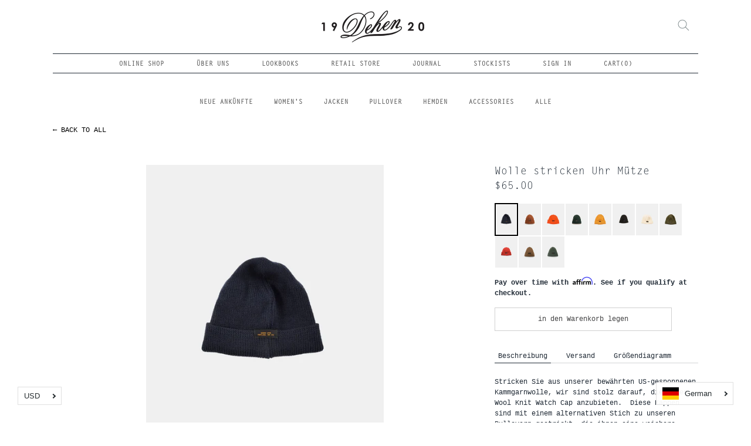

--- FILE ---
content_type: text/html; charset=utf-8
request_url: https://dehen1920.com/de/collections/heavy-duty-basics/products/wool-knit-watch-cap-dark-navy
body_size: 51379
content:
<!doctype html>
<html class="no-js supports-no-cookies" lang="de" dir="ltr">
<head>
  
<!-- Google Tag Manager -->
<script>(function(w,d,s,l,i){w[l]=w[l]||[];w[l].push({'gtm.start':
new Date().getTime(),event:'gtm.js'});var f=d.getElementsByTagName(s)[0],
j=d.createElement(s),dl=l!='dataLayer'?'&l='+l:'';j.async=true;j.src=
'https://www.googletagmanager.com/gtm.js?id='+i+dl;f.parentNode.insertBefore(j,f);
})(window,document,'script','dataLayer','GTM-TRKP8HW');</script>
<!-- End Google Tag Manager --><!-- /snippets/ls-head.liquid -->
<!-- /snippets/ls-sitemap.liquid -->
    <link rel="sitemap" type="application/xml" title="Sitemap"
          href="https://dehen1920.com/apps/langshop/sitemap.xml">
<!-- /snippets/ls-sdk.liquid -->
<script type="text/javascript">
  window.LangShopConfig = {
    "currentLanguage": "de",
    "currentCurrency": "usd",
    "currentCountry": "US",
    "shopifyLocales":[{"code":"en","name":"Englisch","endonym_name":"English","rootUrl":"\/"},{"code":"de","name":"Deutsch","endonym_name":"Deutsch","rootUrl":"\/de"},{"code":"fr","name":"Französisch","endonym_name":"français","rootUrl":"\/fr"}    ],"shopifyCurrencies": ["AED","AFN","ALL","AMD","ANG","AUD","AWG","AZN","BAM","BBD","BDT","BIF","BND","BOB","BSD","BWP","BZD","CAD","CDF","CHF","CNY","CRC","CVE","CZK","DJF","DKK","DOP","DZD","EGP","ETB","EUR","FJD","FKP","GBP","GMD","GNF","GTQ","GYD","HKD","HNL","HUF","IDR","ILS","INR","ISK","JMD","JPY","KES","KGS","KHR","KMF","KRW","KYD","KZT","LAK","LBP","LKR","MAD","MDL","MKD","MMK","MNT","MOP","MUR","MVR","MWK","MYR","NGN","NIO","NPR","NZD","PEN","PGK","PHP","PKR","PLN","PYG","QAR","RON","RSD","RWF","SAR","SBD","SEK","SGD","SHP","SLL","STD","THB","TJS","TOP","TTD","TWD","TZS","UAH","UGX","USD","UYU","UZS","VND","VUV","WST","XAF","XCD","XOF","XPF","YER"],
    "originalLanguage":{"code":"en","title":"English","icon":"https:\/\/cdn.shopify.com\/s\/files\/1\/0223\/1536\/8525\/t\/4\/assets\/flags-PNG14592-web.png?v=1578882718","published":true},
    "targetLanguages":[{"code":"de","title":"German","icon":null,"published":true},{"code":"fr","title":"French","icon":null,"published":true}],
    "languagesSwitchers":[{"id":51846421,"title":null,"type":"dropdown","display":"all","position":"bottom-right","offset":"30px","shortTitles":false,"icons":"rectangle","sprite":"flags","defaultStyles":true,"devices":{"mobile":{"visible":true,"minWidth":null,"maxWidth":{"value":480,"dimension":"px"}},"tablet":{"visible":true,"minWidth":{"value":481,"dimension":"px"},"maxWidth":{"value":1023,"dimension":"px"}},"desktop":{"visible":true,"minWidth":{"value":1024,"dimension":"px"},"maxWidth":null}},"styles":{"dropdown":{"activeContainer":{"padding":{"top":{"value":8,"dimension":"px"},"right":{"value":10,"dimension":"px"},"bottom":{"value":8,"dimension":"px"},"left":{"value":10,"dimension":"px"}},"background":"rgba(255,255,255,.95)","borderRadius":{"topLeft":{"value":0,"dimension":"px"},"topRight":{"value":0,"dimension":"px"},"bottomLeft":{"value":0,"dimension":"px"},"bottomRight":{"value":0,"dimension":"px"}},"borderTop":{"color":"rgba(224, 224, 224, 1)","style":"solid","width":{"value":1,"dimension":"px"}},"borderRight":{"color":"rgba(224, 224, 224, 1)","style":"solid","width":{"value":1,"dimension":"px"}},"borderBottom":{"color":"rgba(224, 224, 224, 1)","style":"solid","width":{"value":1,"dimension":"px"}},"borderLeft":{"color":"rgba(224, 224, 224, 1)","style":"solid","width":{"value":1,"dimension":"px"}}},"activeContainerHovered":null,"activeItem":{"fontSize":{"value":13,"dimension":"px"},"fontFamily":"Open Sans","color":"rgba(39, 46, 49, 1)"},"activeItemHovered":null,"activeItemIcon":{"offset":{"value":10,"dimension":"px"},"position":"left"},"dropdownContainer":{"animation":"sliding","background":"rgba(255,255,255,.95)","borderRadius":{"topLeft":{"value":0,"dimension":"px"},"topRight":{"value":0,"dimension":"px"},"bottomLeft":{"value":0,"dimension":"px"},"bottomRight":{"value":0,"dimension":"px"}},"borderTop":{"color":"rgba(224, 224, 224, 1)","style":"solid","width":{"value":1,"dimension":"px"}},"borderRight":{"color":"rgba(224, 224, 224, 1)","style":"solid","width":{"value":1,"dimension":"px"}},"borderBottom":{"color":"rgba(224, 224, 224, 1)","style":"solid","width":{"value":1,"dimension":"px"}},"borderLeft":{"color":"rgba(224, 224, 224, 1)","style":"solid","width":{"value":1,"dimension":"px"}},"padding":{"top":{"value":0,"dimension":"px"},"right":{"value":0,"dimension":"px"},"bottom":{"value":0,"dimension":"px"},"left":{"value":0,"dimension":"px"}}},"dropdownContainerHovered":null,"dropdownItem":{"padding":{"top":{"value":8,"dimension":"px"},"right":{"value":10,"dimension":"px"},"bottom":{"value":8,"dimension":"px"},"left":{"value":10,"dimension":"px"}},"fontSize":{"value":13,"dimension":"px"},"fontFamily":"Open Sans","color":"rgba(39, 46, 49, 1)"},"dropdownItemHovered":{"color":"rgba(27, 160, 227, 1)"},"dropdownItemIcon":{"position":"left","offset":{"value":10,"dimension":"px"}},"arrow":{"color":"rgba(39, 46, 49, 1)","position":"right","offset":{"value":20,"dimension":"px"},"size":{"value":6,"dimension":"px"}}},"inline":{"container":{"background":"rgba(255,255,255,.95)","borderRadius":{"topLeft":{"value":4,"dimension":"px"},"topRight":{"value":4,"dimension":"px"},"bottomLeft":{"value":4,"dimension":"px"},"bottomRight":{"value":4,"dimension":"px"}},"borderTop":{"color":"rgba(224, 224, 224, 1)","style":"solid","width":{"value":1,"dimension":"px"}},"borderRight":{"color":"rgba(224, 224, 224, 1)","style":"solid","width":{"value":1,"dimension":"px"}},"borderBottom":{"color":"rgba(224, 224, 224, 1)","style":"solid","width":{"value":1,"dimension":"px"}},"borderLeft":{"color":"rgba(224, 224, 224, 1)","style":"solid","width":{"value":1,"dimension":"px"}}},"containerHovered":null,"item":{"background":"transparent","padding":{"top":{"value":8,"dimension":"px"},"right":{"value":10,"dimension":"px"},"bottom":{"value":8,"dimension":"px"},"left":{"value":10,"dimension":"px"}},"fontSize":{"value":13,"dimension":"px"},"fontFamily":"Open Sans","color":"rgba(39, 46, 49, 1)"},"itemHovered":{"background":"rgba(245, 245, 245, 1)","color":"rgba(39, 46, 49, 1)"},"itemActive":{"background":"rgba(245, 245, 245, 1)","color":"rgba(27, 160, 227, 1)"},"itemIcon":{"position":"left","offset":{"value":10,"dimension":"px"}}},"ios":{"activeContainer":{"padding":{"top":{"value":0,"dimension":"px"},"right":{"value":0,"dimension":"px"},"bottom":{"value":0,"dimension":"px"},"left":{"value":0,"dimension":"px"}},"background":"rgba(255,255,255,.95)","borderRadius":{"topLeft":{"value":0,"dimension":"px"},"topRight":{"value":0,"dimension":"px"},"bottomLeft":{"value":0,"dimension":"px"},"bottomRight":{"value":0,"dimension":"px"}},"borderTop":{"color":"rgba(224, 224, 224, 1)","style":"solid","width":{"value":1,"dimension":"px"}},"borderRight":{"color":"rgba(224, 224, 224, 1)","style":"solid","width":{"value":1,"dimension":"px"}},"borderBottom":{"color":"rgba(224, 224, 224, 1)","style":"solid","width":{"value":1,"dimension":"px"}},"borderLeft":{"color":"rgba(224, 224, 224, 1)","style":"solid","width":{"value":1,"dimension":"px"}}},"activeContainerHovered":null,"activeItem":{"fontSize":{"value":13,"dimension":"px"},"fontFamily":"Open Sans","color":"rgba(39, 46, 49, 1)","padding":{"top":{"value":8,"dimension":"px"},"right":{"value":10,"dimension":"px"},"bottom":{"value":8,"dimension":"px"},"left":{"value":10,"dimension":"px"}}},"activeItemHovered":null,"activeItemIcon":{"position":"left","offset":{"value":10,"dimension":"px"}},"modalOverlay":{"background":"rgba(0, 0, 0, 0.7)"},"wheelButtonsContainer":{"background":"rgba(255, 255, 255, 1)","padding":{"top":{"value":8,"dimension":"px"},"right":{"value":10,"dimension":"px"},"bottom":{"value":8,"dimension":"px"},"left":{"value":10,"dimension":"px"}},"borderTop":{"color":"rgba(224, 224, 224, 1)","style":"solid","width":{"value":0,"dimension":"px"}},"borderRight":{"color":"rgba(224, 224, 224, 1)","style":"solid","width":{"value":0,"dimension":"px"}},"borderBottom":{"color":"rgba(224, 224, 224, 1)","style":"solid","width":{"value":1,"dimension":"px"}},"borderLeft":{"color":"rgba(224, 224, 224, 1)","style":"solid","width":{"value":0,"dimension":"px"}}},"wheelCloseButton":{"fontSize":{"value":14,"dimension":"px"},"fontFamily":"Open Sans","color":"rgba(39, 46, 49, 1)","fontWeight":"bold"},"wheelCloseButtonHover":null,"wheelSubmitButton":{"fontSize":{"value":14,"dimension":"px"},"fontFamily":"Open Sans","color":"rgba(39, 46, 49, 1)","fontWeight":"bold"},"wheelSubmitButtonHover":null,"wheelPanelContainer":{"background":"rgba(255, 255, 255, 1)"},"wheelLine":{"borderTop":{"color":"rgba(224, 224, 224, 1)","style":"solid","width":{"value":1,"dimension":"px"}},"borderRight":{"color":"rgba(224, 224, 224, 1)","style":"solid","width":{"value":0,"dimension":"px"}},"borderBottom":{"color":"rgba(224, 224, 224, 1)","style":"solid","width":{"value":1,"dimension":"px"}},"borderLeft":{"color":"rgba(224, 224, 224, 1)","style":"solid","width":{"value":0,"dimension":"px"}}},"wheelItem":{"background":"transparent","padding":{"top":{"value":8,"dimension":"px"},"right":{"value":10,"dimension":"px"},"bottom":{"value":8,"dimension":"px"},"left":{"value":10,"dimension":"px"}},"fontSize":{"value":13,"dimension":"px"},"fontFamily":"Open Sans","color":"rgba(39, 46, 49, 1)","justifyContent":"flex-start"},"wheelItemIcon":{"position":"left","offset":{"value":10,"dimension":"px"}}},"modal":{"activeContainer":{"padding":{"top":{"value":0,"dimension":"px"},"right":{"value":0,"dimension":"px"},"bottom":{"value":0,"dimension":"px"},"left":{"value":0,"dimension":"px"}},"background":"rgba(255,255,255,.95)","borderRadius":{"topLeft":{"value":0,"dimension":"px"},"topRight":{"value":0,"dimension":"px"},"bottomLeft":{"value":0,"dimension":"px"},"bottomRight":{"value":0,"dimension":"px"}},"borderTop":{"color":"rgba(224, 224, 224, 1)","style":"solid","width":{"value":1,"dimension":"px"}},"borderRight":{"color":"rgba(224, 224, 224, 1)","style":"solid","width":{"value":1,"dimension":"px"}},"borderBottom":{"color":"rgba(224, 224, 224, 1)","style":"solid","width":{"value":1,"dimension":"px"}},"borderLeft":{"color":"rgba(224, 224, 224, 1)","style":"solid","width":{"value":1,"dimension":"px"}}},"activeContainerHovered":null,"activeItem":{"fontSize":{"value":13,"dimension":"px"},"fontFamily":"Open Sans","color":"rgba(39, 46, 49, 1)","padding":{"top":{"value":8,"dimension":"px"},"right":{"value":10,"dimension":"px"},"bottom":{"value":8,"dimension":"px"},"left":{"value":10,"dimension":"px"}}},"activeItemHovered":null,"activeItemIcon":{"position":"left","offset":{"value":10,"dimension":"px"}},"modalOverlay":{"background":"rgba(0, 0, 0, 0.7)"},"modalContent":{"animation":"sliding-down","background":"rgba(255, 255, 255, 1)","maxHeight":{"value":80,"dimension":"vh"},"maxWidth":{"value":80,"dimension":"vw"},"width":{"value":320,"dimension":"px"}},"modalContentHover":null,"modalItem":{"reverseElements":true,"fontSize":{"value":11,"dimension":"px"},"fontFamily":"Open Sans","color":"rgba(102, 102, 102, 1)","textTransform":"uppercase","fontWeight":"bold","justifyContent":"space-between","letterSpacing":{"value":3,"dimension":"px"},"padding":{"top":{"value":20,"dimension":"px"},"right":{"value":26,"dimension":"px"},"bottom":{"value":20,"dimension":"px"},"left":{"value":26,"dimension":"px"}}},"modalItemIcon":{"offset":{"value":20,"dimension":"px"}},"modalItemRadio":{"size":{"value":20,"dimension":"px"},"offset":{"value":20,"dimension":"px"},"color":"rgba(193, 202, 202, 1)"},"modalItemHovered":{"background":"rgba(255, 103, 99, 0.5)","color":"rgba(254, 236, 233, 1)"},"modalItemHoveredRadio":{"size":{"value":20,"dimension":"px"},"offset":{"value":20,"dimension":"px"},"color":"rgba(254, 236, 233, 1)"},"modalActiveItem":{"fontSize":{"value":15,"dimension":"px"},"color":"rgba(254, 236, 233, 1)","background":"rgba(255, 103, 99, 1)"},"modalActiveItemRadio":{"size":{"value":24,"dimension":"px"},"offset":{"value":18,"dimension":"px"},"color":"rgba(255, 255, 255, 1)"},"modalActiveItemHovered":null,"modalActiveItemHoveredRadio":null},"select":{"container":{"background":"rgba(255,255,255, 1)","borderRadius":{"topLeft":{"value":4,"dimension":"px"},"topRight":{"value":4,"dimension":"px"},"bottomLeft":{"value":4,"dimension":"px"},"bottomRight":{"value":4,"dimension":"px"}},"borderTop":{"color":"rgba(204, 204, 204, 1)","style":"solid","width":{"value":1,"dimension":"px"}},"borderRight":{"color":"rgba(204, 204, 204, 1)","style":"solid","width":{"value":1,"dimension":"px"}},"borderBottom":{"color":"rgba(204, 204, 204, 1)","style":"solid","width":{"value":1,"dimension":"px"}},"borderLeft":{"color":"rgba(204, 204, 204, 1)","style":"solid","width":{"value":1,"dimension":"px"}}},"text":{"padding":{"top":{"value":5,"dimension":"px"},"right":{"value":8,"dimension":"px"},"bottom":{"value":5,"dimension":"px"},"left":{"value":8,"dimension":"px"}},"fontSize":{"value":13,"dimension":"px"},"fontFamily":"Open Sans","color":"rgba(39, 46, 49, 1)"}}},"disabled":false}],
    "defaultCurrency":{"code":"usd","title":"US Dollar","icon":null,"rate":1,"formatWithCurrency":"${{amount}} USD","formatWithoutCurrency":"${{amount}}"},
    "targetCurrencies":[{"code":"eur","title":"Euro","icon":null,"rate":0.8994,"formatWithCurrency":"€{{amount}} EUR","formatWithoutCurrency":"€{{amount}}","id":"eur"}],
    "currenciesSwitchers":[{"id":31028555,"title":null,"type":"dropdown","display":"titles","position":"bottom-left","offset":"30px","shortTitles":true,"icons":"rectangle","sprite":"symbols","defaultStyles":true,"devices":{"mobile":{"visible":true,"minWidth":null,"maxWidth":{"value":480,"dimension":"px"}},"tablet":{"visible":true,"minWidth":{"value":481,"dimension":"px"},"maxWidth":{"value":1023,"dimension":"px"}},"desktop":{"visible":true,"minWidth":{"value":1024,"dimension":"px"},"maxWidth":null}},"styles":{"dropdown":{"activeContainer":{"padding":{"top":{"value":8,"dimension":"px"},"right":{"value":10,"dimension":"px"},"bottom":{"value":8,"dimension":"px"},"left":{"value":10,"dimension":"px"}},"background":"rgba(255,255,255,.95)","borderRadius":{"topLeft":{"value":0,"dimension":"px"},"topRight":{"value":0,"dimension":"px"},"bottomLeft":{"value":0,"dimension":"px"},"bottomRight":{"value":0,"dimension":"px"}},"borderTop":{"color":"rgba(224, 224, 224, 1)","style":"solid","width":{"value":1,"dimension":"px"}},"borderRight":{"color":"rgba(224, 224, 224, 1)","style":"solid","width":{"value":1,"dimension":"px"}},"borderBottom":{"color":"rgba(224, 224, 224, 1)","style":"solid","width":{"value":1,"dimension":"px"}},"borderLeft":{"color":"rgba(224, 224, 224, 1)","style":"solid","width":{"value":1,"dimension":"px"}}},"activeContainerHovered":null,"activeItem":{"fontSize":{"value":13,"dimension":"px"},"fontFamily":"Open Sans","color":"rgba(39, 46, 49, 1)"},"activeItemHovered":null,"activeItemIcon":{"offset":{"value":10,"dimension":"px"},"position":"left"},"dropdownContainer":{"animation":"sliding","background":"rgba(255,255,255,.95)","borderRadius":{"topLeft":{"value":0,"dimension":"px"},"topRight":{"value":0,"dimension":"px"},"bottomLeft":{"value":0,"dimension":"px"},"bottomRight":{"value":0,"dimension":"px"}},"borderTop":{"color":"rgba(224, 224, 224, 1)","style":"solid","width":{"value":1,"dimension":"px"}},"borderRight":{"color":"rgba(224, 224, 224, 1)","style":"solid","width":{"value":1,"dimension":"px"}},"borderBottom":{"color":"rgba(224, 224, 224, 1)","style":"solid","width":{"value":1,"dimension":"px"}},"borderLeft":{"color":"rgba(224, 224, 224, 1)","style":"solid","width":{"value":1,"dimension":"px"}},"padding":{"top":{"value":0,"dimension":"px"},"right":{"value":0,"dimension":"px"},"bottom":{"value":0,"dimension":"px"},"left":{"value":0,"dimension":"px"}}},"dropdownContainerHovered":null,"dropdownItem":{"padding":{"top":{"value":8,"dimension":"px"},"right":{"value":10,"dimension":"px"},"bottom":{"value":8,"dimension":"px"},"left":{"value":10,"dimension":"px"}},"fontSize":{"value":13,"dimension":"px"},"fontFamily":"Open Sans","color":"rgba(39, 46, 49, 1)"},"dropdownItemHovered":{"color":"rgba(27, 160, 227, 1)"},"dropdownItemIcon":{"position":"left","offset":{"value":10,"dimension":"px"}},"arrow":{"color":"rgba(39, 46, 49, 1)","position":"right","offset":{"value":20,"dimension":"px"},"size":{"value":6,"dimension":"px"}}},"inline":{"container":{"background":"rgba(255,255,255,.95)","borderRadius":{"topLeft":{"value":4,"dimension":"px"},"topRight":{"value":4,"dimension":"px"},"bottomLeft":{"value":4,"dimension":"px"},"bottomRight":{"value":4,"dimension":"px"}},"borderTop":{"color":"rgba(224, 224, 224, 1)","style":"solid","width":{"value":1,"dimension":"px"}},"borderRight":{"color":"rgba(224, 224, 224, 1)","style":"solid","width":{"value":1,"dimension":"px"}},"borderBottom":{"color":"rgba(224, 224, 224, 1)","style":"solid","width":{"value":1,"dimension":"px"}},"borderLeft":{"color":"rgba(224, 224, 224, 1)","style":"solid","width":{"value":1,"dimension":"px"}}},"containerHovered":null,"item":{"background":"transparent","padding":{"top":{"value":8,"dimension":"px"},"right":{"value":10,"dimension":"px"},"bottom":{"value":8,"dimension":"px"},"left":{"value":10,"dimension":"px"}},"fontSize":{"value":13,"dimension":"px"},"fontFamily":"Open Sans","color":"rgba(39, 46, 49, 1)"},"itemHovered":{"background":"rgba(245, 245, 245, 1)","color":"rgba(39, 46, 49, 1)"},"itemActive":{"background":"rgba(245, 245, 245, 1)","color":"rgba(27, 160, 227, 1)"},"itemIcon":{"position":"left","offset":{"value":10,"dimension":"px"}}},"ios":{"activeContainer":{"padding":{"top":{"value":0,"dimension":"px"},"right":{"value":0,"dimension":"px"},"bottom":{"value":0,"dimension":"px"},"left":{"value":0,"dimension":"px"}},"background":"rgba(255,255,255,.95)","borderRadius":{"topLeft":{"value":0,"dimension":"px"},"topRight":{"value":0,"dimension":"px"},"bottomLeft":{"value":0,"dimension":"px"},"bottomRight":{"value":0,"dimension":"px"}},"borderTop":{"color":"rgba(224, 224, 224, 1)","style":"solid","width":{"value":1,"dimension":"px"}},"borderRight":{"color":"rgba(224, 224, 224, 1)","style":"solid","width":{"value":1,"dimension":"px"}},"borderBottom":{"color":"rgba(224, 224, 224, 1)","style":"solid","width":{"value":1,"dimension":"px"}},"borderLeft":{"color":"rgba(224, 224, 224, 1)","style":"solid","width":{"value":1,"dimension":"px"}}},"activeContainerHovered":null,"activeItem":{"fontSize":{"value":13,"dimension":"px"},"fontFamily":"Open Sans","color":"rgba(39, 46, 49, 1)","padding":{"top":{"value":8,"dimension":"px"},"right":{"value":10,"dimension":"px"},"bottom":{"value":8,"dimension":"px"},"left":{"value":10,"dimension":"px"}}},"activeItemHovered":null,"activeItemIcon":{"position":"left","offset":{"value":10,"dimension":"px"}},"modalOverlay":{"background":"rgba(0, 0, 0, 0.7)"},"wheelButtonsContainer":{"background":"rgba(255, 255, 255, 1)","padding":{"top":{"value":8,"dimension":"px"},"right":{"value":10,"dimension":"px"},"bottom":{"value":8,"dimension":"px"},"left":{"value":10,"dimension":"px"}},"borderTop":{"color":"rgba(224, 224, 224, 1)","style":"solid","width":{"value":0,"dimension":"px"}},"borderRight":{"color":"rgba(224, 224, 224, 1)","style":"solid","width":{"value":0,"dimension":"px"}},"borderBottom":{"color":"rgba(224, 224, 224, 1)","style":"solid","width":{"value":1,"dimension":"px"}},"borderLeft":{"color":"rgba(224, 224, 224, 1)","style":"solid","width":{"value":0,"dimension":"px"}}},"wheelCloseButton":{"fontSize":{"value":14,"dimension":"px"},"fontFamily":"Open Sans","color":"rgba(39, 46, 49, 1)","fontWeight":"bold"},"wheelCloseButtonHover":null,"wheelSubmitButton":{"fontSize":{"value":14,"dimension":"px"},"fontFamily":"Open Sans","color":"rgba(39, 46, 49, 1)","fontWeight":"bold"},"wheelSubmitButtonHover":null,"wheelPanelContainer":{"background":"rgba(255, 255, 255, 1)"},"wheelLine":{"borderTop":{"color":"rgba(224, 224, 224, 1)","style":"solid","width":{"value":1,"dimension":"px"}},"borderRight":{"color":"rgba(224, 224, 224, 1)","style":"solid","width":{"value":0,"dimension":"px"}},"borderBottom":{"color":"rgba(224, 224, 224, 1)","style":"solid","width":{"value":1,"dimension":"px"}},"borderLeft":{"color":"rgba(224, 224, 224, 1)","style":"solid","width":{"value":0,"dimension":"px"}}},"wheelItem":{"background":"transparent","padding":{"top":{"value":8,"dimension":"px"},"right":{"value":10,"dimension":"px"},"bottom":{"value":8,"dimension":"px"},"left":{"value":10,"dimension":"px"}},"fontSize":{"value":13,"dimension":"px"},"fontFamily":"Open Sans","color":"rgba(39, 46, 49, 1)","justifyContent":"flex-start"},"wheelItemIcon":{"position":"left","offset":{"value":10,"dimension":"px"}}},"modal":{"activeContainer":{"padding":{"top":{"value":0,"dimension":"px"},"right":{"value":0,"dimension":"px"},"bottom":{"value":0,"dimension":"px"},"left":{"value":0,"dimension":"px"}},"background":"rgba(255,255,255,.95)","borderRadius":{"topLeft":{"value":0,"dimension":"px"},"topRight":{"value":0,"dimension":"px"},"bottomLeft":{"value":0,"dimension":"px"},"bottomRight":{"value":0,"dimension":"px"}},"borderTop":{"color":"rgba(224, 224, 224, 1)","style":"solid","width":{"value":1,"dimension":"px"}},"borderRight":{"color":"rgba(224, 224, 224, 1)","style":"solid","width":{"value":1,"dimension":"px"}},"borderBottom":{"color":"rgba(224, 224, 224, 1)","style":"solid","width":{"value":1,"dimension":"px"}},"borderLeft":{"color":"rgba(224, 224, 224, 1)","style":"solid","width":{"value":1,"dimension":"px"}}},"activeContainerHovered":null,"activeItem":{"fontSize":{"value":13,"dimension":"px"},"fontFamily":"Open Sans","color":"rgba(39, 46, 49, 1)","padding":{"top":{"value":8,"dimension":"px"},"right":{"value":10,"dimension":"px"},"bottom":{"value":8,"dimension":"px"},"left":{"value":10,"dimension":"px"}}},"activeItemHovered":null,"activeItemIcon":{"position":"left","offset":{"value":10,"dimension":"px"}},"modalOverlay":{"background":"rgba(0, 0, 0, 0.7)"},"modalContent":{"animation":"sliding-down","background":"rgba(255, 255, 255, 1)","maxHeight":{"value":80,"dimension":"vh"},"maxWidth":{"value":80,"dimension":"vw"},"width":{"value":320,"dimension":"px"}},"modalContentHover":null,"modalItem":{"reverseElements":true,"fontSize":{"value":11,"dimension":"px"},"fontFamily":"Open Sans","color":"rgba(102, 102, 102, 1)","textTransform":"uppercase","fontWeight":"bold","justifyContent":"space-between","letterSpacing":{"value":3,"dimension":"px"},"padding":{"top":{"value":20,"dimension":"px"},"right":{"value":26,"dimension":"px"},"bottom":{"value":20,"dimension":"px"},"left":{"value":26,"dimension":"px"}}},"modalItemIcon":{"offset":{"value":20,"dimension":"px"}},"modalItemRadio":{"size":{"value":20,"dimension":"px"},"offset":{"value":20,"dimension":"px"},"color":"rgba(193, 202, 202, 1)"},"modalItemHovered":{"background":"rgba(255, 103, 99, 0.5)","color":"rgba(254, 236, 233, 1)"},"modalItemHoveredRadio":{"size":{"value":20,"dimension":"px"},"offset":{"value":20,"dimension":"px"},"color":"rgba(254, 236, 233, 1)"},"modalActiveItem":{"fontSize":{"value":15,"dimension":"px"},"color":"rgba(254, 236, 233, 1)","background":"rgba(255, 103, 99, 1)"},"modalActiveItemRadio":{"size":{"value":24,"dimension":"px"},"offset":{"value":18,"dimension":"px"},"color":"rgba(255, 255, 255, 1)"},"modalActiveItemHovered":null,"modalActiveItemHoveredRadio":null},"select":{"container":{"background":"rgba(255,255,255, 1)","borderRadius":{"topLeft":{"value":4,"dimension":"px"},"topRight":{"value":4,"dimension":"px"},"bottomLeft":{"value":4,"dimension":"px"},"bottomRight":{"value":4,"dimension":"px"}},"borderTop":{"color":"rgba(204, 204, 204, 1)","style":"solid","width":{"value":1,"dimension":"px"}},"borderRight":{"color":"rgba(204, 204, 204, 1)","style":"solid","width":{"value":1,"dimension":"px"}},"borderBottom":{"color":"rgba(204, 204, 204, 1)","style":"solid","width":{"value":1,"dimension":"px"}},"borderLeft":{"color":"rgba(204, 204, 204, 1)","style":"solid","width":{"value":1,"dimension":"px"}}},"text":{"padding":{"top":{"value":5,"dimension":"px"},"right":{"value":8,"dimension":"px"},"bottom":{"value":5,"dimension":"px"},"left":{"value":8,"dimension":"px"}},"fontSize":{"value":13,"dimension":"px"},"fontFamily":"Open Sans","color":"rgba(39, 46, 49, 1)"}}},"disabled":false}],
    "languageDetection":"browser",
    "languagesCountries":[{"code":"en","countries":["as","ai","ag","aw","au","bs","bh","bd","bb","bz","bm","bw","br","io","bn","kh","ca","ky","cx","cc","ck","cr","cy","dm","eg","et","fk","fj","gm","gh","gi","gr","gl","gd","gu","gg","gy","hk","in","id","ie","im","il","jm","je","jo","ke","ki","kr","kw","la","lb","ls","lr","ly","my","mv","mt","mh","mu","fm","ms","na","nr","np","an","nz","ni","ng","nu","nf","mp","om","pk","pw","pa","pg","ph","pn","pr","qa","rw","sh","kn","lc","vc","ws","sc","sl","sg","sb","so","za","gs","lk","sd","sr","sz","sy","tz","th","tl","tk","to","tt","tc","tv","ug","ua","ae","gb","us","um","vn","vg","vi","zm","zw","bq","ss","sx"]},{"code":"de","countries":["ar","at","be","dk","de","is","it","li","lu","ch"]},{"code":"fr","countries":["bj","bf","bi","cm","cf","td","km","cg","cd","ci","dj","gq","fr","gf","pf","tf","ga","gp","gn","ht","va","mg","ml","mq","mr","yt","mc","ma","nc","ne","re","bl","mf","pm","sn","tg","tn","vu","wf"]}],
    "languagesBrowsers":[{"code":"en","browsers":["en"]},{"code":"de","browsers":["de"]},{"code":"fr","browsers":["fr"]}],
    "currencyDetection":"language",
    "currenciesLanguages":[{"code":"usd","languages":["zh","nl","en","fil","haw","id","pt","es","to"]},{"code":"eur","languages":["sq","eu","bs","br","ca","co","hr","et","fi","fr","fy","gl","de","el","hu","ga","it","la","mt","oc","ru","sr","sh","sk","sl","sv","tr"]},{"code":"jpy","languages":["ja"]}],
    "currenciesCountries":[{"code":"usd","countries":["as","bq","ec","fm","gu","io","mh","mp","pr","pw","sv","tc","tl","um","us","vg","vi"]},{"code":"eur","countries":["ad","at","ax","be","bl","cy","de","ee","es","fi","fr","gf","gp","gr","ie","it","xk","lu","mc","me","mf","mq","mt","nl","pm","pt","re","si","sk","sm","tf","va","yt"]},{"code":"jpy","countries":["jp"]}],
    "recommendationAlert":{"type":"banner","status":"disabled","isolateStyles":true,"styles":{"banner":{"bannerContainer":{"position":"top","spacing":10,"borderTop":{"color":"rgba(0,0,0,0.2)","style":"solid","width":{"value":0,"dimension":"px"}},"borderRadius":{"topLeft":{"value":0,"dimension":"px"},"topRight":{"value":0,"dimension":"px"},"bottomLeft":{"value":0,"dimension":"px"},"bottomRight":{"value":0,"dimension":"px"}},"borderRight":{"color":"rgba(0,0,0,0.2)","style":"solid","width":{"value":0,"dimension":"px"}},"borderBottom":{"color":"rgba(0,0,0,0.2)","style":"solid","width":{"value":1,"dimension":"px"}},"borderLeft":{"color":"rgba(0,0,0,0.2)","style":"solid","width":{"value":0,"dimension":"px"}},"padding":{"top":{"value":15,"dimension":"px"},"right":{"value":20,"dimension":"px"},"bottom":{"value":15,"dimension":"px"},"left":{"value":20,"dimension":"px"}},"background":"rgba(255, 255, 255, 1)"},"bannerMessage":{"fontSize":{"value":16,"dimension":"px"},"fontFamily":"Open Sans","fontStyle":"normal","fontWeight":"normal","lineHeight":"1.5","color":"rgba(39, 46, 49, 1)"},"selectorContainer":{"background":"rgba(244,244,244, 1)","borderRadius":{"topLeft":{"value":2,"dimension":"px"},"topRight":{"value":2,"dimension":"px"},"bottomLeft":{"value":2,"dimension":"px"},"bottomRight":{"value":2,"dimension":"px"}},"borderTop":{"color":"rgba(204, 204, 204, 1)","style":"solid","width":{"value":0,"dimension":"px"}},"borderRight":{"color":"rgba(204, 204, 204, 1)","style":"solid","width":{"value":0,"dimension":"px"}},"borderBottom":{"color":"rgba(204, 204, 204, 1)","style":"solid","width":{"value":0,"dimension":"px"}},"borderLeft":{"color":"rgba(204, 204, 204, 1)","style":"solid","width":{"value":0,"dimension":"px"}}},"selectorContainerHovered":null,"selectorText":{"padding":{"top":{"value":8,"dimension":"px"},"right":{"value":8,"dimension":"px"},"bottom":{"value":8,"dimension":"px"},"left":{"value":8,"dimension":"px"}},"fontSize":{"value":16,"dimension":"px"},"fontFamily":"Open Sans","fontStyle":"normal","fontWeight":"normal","lineHeight":"1.5","color":"rgba(39, 46, 49, 1)"},"selectorTextHovered":null,"changeButton":{"borderTop":{"color":"transparent","style":"solid","width":{"value":0,"dimension":"px"}},"borderRight":{"color":"transparent","style":"solid","width":{"value":0,"dimension":"px"}},"borderBottom":{"color":"transparent","style":"solid","width":{"value":0,"dimension":"px"}},"borderLeft":{"color":"transparent","style":"solid","width":{"value":0,"dimension":"px"}},"fontSize":{"value":16,"dimension":"px"},"fontStyle":"normal","fontWeight":"normal","lineHeight":"1.5","borderRadius":{"topLeft":{"value":2,"dimension":"px"},"topRight":{"value":2,"dimension":"px"},"bottomLeft":{"value":2,"dimension":"px"},"bottomRight":{"value":2,"dimension":"px"}},"padding":{"top":{"value":8,"dimension":"px"},"right":{"value":8,"dimension":"px"},"bottom":{"value":8,"dimension":"px"},"left":{"value":8,"dimension":"px"}},"background":"rgba(0, 0, 0, 1)","color":"rgba(255, 255, 255, 1)"},"changeButtonHovered":null,"closeButton":{"alignSelf":"baseline","fontSize":{"value":16,"dimension":"px"},"color":"rgba(0, 0, 0, 1)"},"closeButtonHovered":null},"popup":{"popupContainer":{"maxWidth":{"value":30,"dimension":"rem"},"position":"bottom-left","spacing":10,"offset":{"value":1,"dimension":"em"},"borderTop":{"color":"rgba(0,0,0,0.2)","style":"solid","width":{"value":0,"dimension":"px"}},"borderRight":{"color":"rgba(0,0,0,0.2)","style":"solid","width":{"value":0,"dimension":"px"}},"borderBottom":{"color":"rgba(0,0,0,0.2)","style":"solid","width":{"value":1,"dimension":"px"}},"borderLeft":{"color":"rgba(0,0,0,0.2)","style":"solid","width":{"value":0,"dimension":"px"}},"borderRadius":{"topLeft":{"value":0,"dimension":"px"},"topRight":{"value":0,"dimension":"px"},"bottomLeft":{"value":0,"dimension":"px"},"bottomRight":{"value":0,"dimension":"px"}},"padding":{"top":{"value":15,"dimension":"px"},"right":{"value":20,"dimension":"px"},"bottom":{"value":15,"dimension":"px"},"left":{"value":20,"dimension":"px"}},"background":"rgba(255, 255, 255, 1)"},"popupMessage":{"fontSize":{"value":16,"dimension":"px"},"fontFamily":"Open Sans","fontStyle":"normal","fontWeight":"normal","lineHeight":"1.5","color":"rgba(39, 46, 49, 1)"},"selectorContainer":{"background":"rgba(244,244,244, 1)","borderRadius":{"topLeft":{"value":2,"dimension":"px"},"topRight":{"value":2,"dimension":"px"},"bottomLeft":{"value":2,"dimension":"px"},"bottomRight":{"value":2,"dimension":"px"}},"borderTop":{"color":"rgba(204, 204, 204, 1)","style":"solid","width":{"value":0,"dimension":"px"}},"borderRight":{"color":"rgba(204, 204, 204, 1)","style":"solid","width":{"value":0,"dimension":"px"}},"borderBottom":{"color":"rgba(204, 204, 204, 1)","style":"solid","width":{"value":0,"dimension":"px"}},"borderLeft":{"color":"rgba(204, 204, 204, 1)","style":"solid","width":{"value":0,"dimension":"px"}}},"selectorContainerHovered":null,"selectorText":{"padding":{"top":{"value":8,"dimension":"px"},"right":{"value":8,"dimension":"px"},"bottom":{"value":8,"dimension":"px"},"left":{"value":8,"dimension":"px"}},"fontSize":{"value":16,"dimension":"px"},"fontFamily":"Open Sans","fontStyle":"normal","fontWeight":"normal","lineHeight":"1.5","color":"rgba(39, 46, 49, 1)"},"selectorTextHovered":null,"changeButton":{"borderTop":{"color":"transparent","style":"solid","width":{"value":0,"dimension":"px"}},"borderRight":{"color":"transparent","style":"solid","width":{"value":0,"dimension":"px"}},"borderBottom":{"color":"transparent","style":"solid","width":{"value":0,"dimension":"px"}},"borderLeft":{"color":"transparent","style":"solid","width":{"value":0,"dimension":"px"}},"fontSize":{"value":16,"dimension":"px"},"fontStyle":"normal","fontWeight":"normal","lineHeight":"1.5","borderRadius":{"topLeft":{"value":2,"dimension":"px"},"topRight":{"value":2,"dimension":"px"},"bottomLeft":{"value":2,"dimension":"px"},"bottomRight":{"value":2,"dimension":"px"}},"padding":{"top":{"value":8,"dimension":"px"},"right":{"value":8,"dimension":"px"},"bottom":{"value":8,"dimension":"px"},"left":{"value":8,"dimension":"px"}},"background":"rgba(0, 0, 0, 1)","color":"rgba(255, 255, 255, 1)"},"changeButtonHovered":null,"closeButton":{"alignSelf":"baseline","fontSize":{"value":16,"dimension":"px"},"color":"rgba(0, 0, 0, 1)"},"closeButtonHovered":null}}},
    "currencyInQueryParam":true,
    "allowAutomaticRedirects":true,
    "storeMoneyFormat": "${{amount}}",
    "storeMoneyWithCurrencyFormat": "${{amount}} USD",
    "themeDynamics":[],
    "dynamicThemeDomObserverInterval":0,
    "abilities":[{"id":1,"name":"use-analytics","expiresAt":null},{"id":2,"name":"use-agency-translation","expiresAt":null},{"id":3,"name":"use-free-translation","expiresAt":null},{"id":4,"name":"use-pro-translation","expiresAt":null},{"id":5,"name":"use-export-import","expiresAt":null},{"id":6,"name":"use-suggestions","expiresAt":null},{"id":7,"name":"use-revisions","expiresAt":null},{"id":8,"name":"use-mappings","expiresAt":null},{"id":9,"name":"use-dynamic-replacements","expiresAt":null},{"id":10,"name":"use-localized-theme","expiresAt":null},{"id":11,"name":"use-third-party-apps","expiresAt":null},{"id":12,"name":"use-translate-new-resources","expiresAt":null},{"id":13,"name":"use-selectors-customization","expiresAt":null},{"id":14,"name":"disable-branding","expiresAt":null},{"id":17,"name":"use-glossary","expiresAt":null}],
    "isAdmin":false,
    "isPreview":false,
    "i18n":{"en": {
            "recommendation_alert": {
                "currency_language_suggestion": null,
                "language_suggestion": null,
                "currency_suggestion": null,
                "change": null
            },
            "switchers": {
                "ios_switcher": {
                    "done": null,
                    "close": null
                }
            },
            "languages": {"en": null
,"de": null
,"fr": null

            },
            "currencies": {"usd": null,"eur": null}
        },"de": {
            "recommendation_alert": {
                "currency_language_suggestion": null,
                "language_suggestion": null,
                "currency_suggestion": null,
                "change": null
            },
            "switchers": {
                "ios_switcher": {
                    "done": null,
                    "close": null
                }
            },
            "languages": {"de": null

            },
            "currencies": {"usd": null,"eur": null}
        },"fr": {
            "recommendation_alert": {
                "currency_language_suggestion": null,
                "language_suggestion": null,
                "currency_suggestion": null,
                "change": null
            },
            "switchers": {
                "ios_switcher": {
                    "done": null,
                    "close": null
                }
            },
            "languages": {"fr": null

            },
            "currencies": {"usd": null,"eur": null}
        }}};
</script>
<script src="//dehen1920.com/cdn/shop/t/10/assets/ls-sdk.js?v=134223563599569539621725622717&proxy_prefix=/apps/langshop" defer></script><meta name="google-site-verification" content="qd4ibspsbVPh1IOuEq37uDQw0Jt_rHLu1mJGcBgBZRk" />
  <!-- Boost v1.1.4 -->
  <meta charset="utf-8">
  <meta http-equiv="X-UA-Compatible" content="IE=edge">
  <meta name="viewport" content="width=device-width,initial-scale=1">
  <meta name="theme-color" content="">
  <link rel="canonical" href="https://dehen1920.com/de/products/wool-knit-watch-cap-dark-navy">

  
    <link rel="shortcut icon" href="//dehen1920.com/cdn/shop/files/favicon_32x32.png?v=1614308943" type="image/png">
  

  
  <title>
    Wolle stricken Uhr Mütze
    
    
    
      &ndash; Dehen 1920
    
  </title>

  
    <meta name="description" content="Stricken Sie aus unserer bewährten US-gesponnenen Kammgarnwolle, wir sind stolz darauf, die Dehen Wool Knit Watch Cap anzubieten.  Diese Kappen sind mit einem alternativen Stich zu unseren Pullovern gestrickt, die ihnen eine weichere, verzeihendere Hand geben.  Der Begriff &quot;Uhrenmütze&quot; wurde von Matrosen geprägt, die d">
  

  
<meta property="og:site_name" content="Dehen 1920">
<meta property="og:url" content="https://dehen1920.com/de/products/wool-knit-watch-cap-dark-navy">
<meta property="og:title" content="Wolle stricken Uhr Mütze">
<meta property="og:type" content="product">
<meta property="og:description" content="Stricken Sie aus unserer bewährten US-gesponnenen Kammgarnwolle, wir sind stolz darauf, die Dehen Wool Knit Watch Cap anzubieten.  Diese Kappen sind mit einem alternativen Stich zu unseren Pullovern gestrickt, die ihnen eine weichere, verzeihendere Hand geben.  Der Begriff &quot;Uhrenmütze&quot; wurde von Matrosen geprägt, die d"><meta property="og:price:amount" content="65.00">
  <meta property="og:price:currency" content="USD"><meta property="og:image" content="http://dehen1920.com/cdn/shop/products/3745447379021-Dehen-1920-Wool-Knit-Watch-Cap-Dark-Navy-1_1024x1024.jpg?v=1605730799"><meta property="og:image" content="http://dehen1920.com/cdn/shop/products/3745447379021-Dehen-1920-Wool-Knit-Watch-Cap-Dark-Navy-2_1024x1024.jpg?v=1605730799"><meta property="og:image" content="http://dehen1920.com/cdn/shop/products/3745447379021-Dehen-1920-Wool-Knit-Watch-Cap-Dark-Navy-3_1024x1024.jpg?v=1605730799">
<meta property="og:image:secure_url" content="https://dehen1920.com/cdn/shop/products/3745447379021-Dehen-1920-Wool-Knit-Watch-Cap-Dark-Navy-1_1024x1024.jpg?v=1605730799"><meta property="og:image:secure_url" content="https://dehen1920.com/cdn/shop/products/3745447379021-Dehen-1920-Wool-Knit-Watch-Cap-Dark-Navy-2_1024x1024.jpg?v=1605730799"><meta property="og:image:secure_url" content="https://dehen1920.com/cdn/shop/products/3745447379021-Dehen-1920-Wool-Knit-Watch-Cap-Dark-Navy-3_1024x1024.jpg?v=1605730799">

<meta name="twitter:site" content="@">
<meta name="twitter:card" content="summary_large_image">
<meta name="twitter:title" content="Wolle stricken Uhr Mütze">
<meta name="twitter:description" content="Stricken Sie aus unserer bewährten US-gesponnenen Kammgarnwolle, wir sind stolz darauf, die Dehen Wool Knit Watch Cap anzubieten.  Diese Kappen sind mit einem alternativen Stich zu unseren Pullovern gestrickt, die ihnen eine weichere, verzeihendere Hand geben.  Der Begriff &quot;Uhrenmütze&quot; wurde von Matrosen geprägt, die d">


  <link href="//dehen1920.com/cdn/shop/t/10/assets/theme.scss.css?v=108673951608379422201761954422" rel="stylesheet" type="text/css" media="all" />
  <link href="//dehen1920.com/cdn/shop/t/10/assets/predictive.css?v=17715103560437805121725622717" rel="stylesheet" type="text/css" media="all" />
   <link href="//dehen1920.com/cdn/shop/t/10/assets/custom.css?v=70486959491221691201725634998" rel="stylesheet" type="text/css" media="all" />
  
<meta name="google-site-verification" content="CrpReuszGpGi3_Z92t074tcqPy2h3iUjfDwLc_EvYyI" />


  <script>
    document.documentElement.className = document.documentElement.className.replace('no-js', 'js');

    window.theme = { 
      strings: {
        addToCart: "in den Warenkorb legen",
        soldOut: "Ausverkauft",
        unavailable: "Nicht verfügbar"
      },
      moneyFormat: "${{amount}}",
      Currency: {
        shopCurrency: 'USD',
        defaultCurrency: 'Usd',
        default_money_with_currency_format: "${{amount}} USD",
        default_money_format: "${{amount}}"
      }
    }; 
    theme.settings = {
      predictiveSearch: true,
    };
  </script>
  
  <!-- Affirm -->
<script>
 _affirm_config = {
   public_api_key:  "RYR7IDS5D2POQFYY",
   script:          "https://cdn1.affirm.com/js/v2/affirm.js"
 };
 (function(l,g,m,e,a,f,b){var d,c=l[m]||{},h=document.createElement(f),n=document.getElementsByTagName(f)[0],k=function(a,b,c){return function(){a[b]._.push([c,arguments])}};c[e]=k(c,e,"set");d=c[e];c[a]={};c[a]._=[];d._=[];c[a][b]=k(c,a,b);a=0;for(b="set add save post open empty reset on off trigger ready setProduct".split(" ");a<b.length;a++)d[b[a]]=k(c,e,b[a]);a=0;for(b=["get","token","url","items"];a<b.length;a++)d[b[a]]=function(){};h.async=!0;h.src=g[f];n.parentNode.insertBefore(h,n);delete g[f];d(g);l[m]=c})(window,_affirm_config,"affirm","checkout","ui","script","ready");
// Use your live public API Key and https://cdn1.affirm.com/js/v2/affirm.js script to point to Affirm production environment.

  
  </script>
<!-- End Affirm -->  

  

  <!--[if (gt IE 9)|!(IE)]><!--><script src="//dehen1920.com/cdn/shop/t/10/assets/vendor.js?v=19149069415544758181725622717" defer="defer"></script><!--<![endif]-->
  <!--[if lt IE 9]><script src="//dehen1920.com/cdn/shop/t/10/assets/vendor.js?v=19149069415544758181725622717"></script><![endif]-->

  <!--[if (gt IE 9)|!(IE)]><!--><script src="//dehen1920.com/cdn/shop/t/10/assets/theme.js?v=169996251271463206751725626944" defer="defer"></script><!--<![endif]-->
  <!--[if lt IE 9]><script src="//dehen1920.com/cdn/shop/t/10/assets/theme.js?v=169996251271463206751725626944"></script><![endif]-->
  
  <script src="//dehen1920.com/cdn/shop/t/10/assets/js.cookie.min.js?v=1790979490768844091725622717" defer="defer"></script>
  <script src="//dehen1920.com/cdn/shop/t/10/assets/custom.js?v=83353250106764532511725622717" defer="defer"></script>
  <script src="https://cdnjs.cloudflare.com/ajax/libs/jquery/3.7.0/jquery.min.js" type="text/javascript"></script>
  <script src="//dehen1920.com/cdn/shop/t/10/assets/predictive.js?v=77513273921413692241725622717" type="text/javascript"></script>
  <script>window.performance && window.performance.mark && window.performance.mark('shopify.content_for_header.start');</script><meta name="google-site-verification" content="ARhQiCjvK3nIFl8nbX4TKQydsZjx_xMjpM0J76sKVj4">
<meta name="facebook-domain-verification" content="d71qavr8oz553ipew9fk9lx1bo2vwh">
<meta id="shopify-digital-wallet" name="shopify-digital-wallet" content="/22315368525/digital_wallets/dialog">
<meta name="shopify-checkout-api-token" content="b466451678193e7fc8c87b4e2cae6e68">
<meta id="in-context-paypal-metadata" data-shop-id="22315368525" data-venmo-supported="false" data-environment="production" data-locale="de_DE" data-paypal-v4="true" data-currency="USD">
<link rel="alternate" hreflang="x-default" href="https://dehen1920.com/products/wool-knit-watch-cap-dark-navy">
<link rel="alternate" hreflang="en" href="https://dehen1920.com/products/wool-knit-watch-cap-dark-navy">
<link rel="alternate" hreflang="de" href="https://dehen1920.com/de/products/wool-knit-watch-cap-dark-navy">
<link rel="alternate" hreflang="fr" href="https://dehen1920.com/fr/products/wool-knit-watch-cap-dark-navy">
<link rel="alternate" type="application/json+oembed" href="https://dehen1920.com/de/products/wool-knit-watch-cap-dark-navy.oembed">
<script async="async" src="/checkouts/internal/preloads.js?locale=de-US"></script>
<link rel="preconnect" href="https://shop.app" crossorigin="anonymous">
<script async="async" src="https://shop.app/checkouts/internal/preloads.js?locale=de-US&shop_id=22315368525" crossorigin="anonymous"></script>
<script id="apple-pay-shop-capabilities" type="application/json">{"shopId":22315368525,"countryCode":"US","currencyCode":"USD","merchantCapabilities":["supports3DS"],"merchantId":"gid:\/\/shopify\/Shop\/22315368525","merchantName":"Dehen 1920","requiredBillingContactFields":["postalAddress","email","phone"],"requiredShippingContactFields":["postalAddress","email","phone"],"shippingType":"shipping","supportedNetworks":["visa","masterCard","amex","discover","elo","jcb"],"total":{"type":"pending","label":"Dehen 1920","amount":"1.00"},"shopifyPaymentsEnabled":true,"supportsSubscriptions":true}</script>
<script id="shopify-features" type="application/json">{"accessToken":"b466451678193e7fc8c87b4e2cae6e68","betas":["rich-media-storefront-analytics"],"domain":"dehen1920.com","predictiveSearch":true,"shopId":22315368525,"locale":"de"}</script>
<script>var Shopify = Shopify || {};
Shopify.shop = "dehen1920.myshopify.com";
Shopify.locale = "de";
Shopify.currency = {"active":"USD","rate":"1.0"};
Shopify.country = "US";
Shopify.theme = {"name":" ITG-Work-LangShop (06\/09)","id":144011460834,"schema_name":"LangShop Theme","schema_version":"2.0.8","theme_store_id":null,"role":"main"};
Shopify.theme.handle = "null";
Shopify.theme.style = {"id":null,"handle":null};
Shopify.cdnHost = "dehen1920.com/cdn";
Shopify.routes = Shopify.routes || {};
Shopify.routes.root = "/de/";</script>
<script type="module">!function(o){(o.Shopify=o.Shopify||{}).modules=!0}(window);</script>
<script>!function(o){function n(){var o=[];function n(){o.push(Array.prototype.slice.apply(arguments))}return n.q=o,n}var t=o.Shopify=o.Shopify||{};t.loadFeatures=n(),t.autoloadFeatures=n()}(window);</script>
<script>
  window.ShopifyPay = window.ShopifyPay || {};
  window.ShopifyPay.apiHost = "shop.app\/pay";
  window.ShopifyPay.redirectState = null;
</script>
<script id="shop-js-analytics" type="application/json">{"pageType":"product"}</script>
<script defer="defer" async type="module" src="//dehen1920.com/cdn/shopifycloud/shop-js/modules/v2/client.init-shop-cart-sync_HUjMWWU5.de.esm.js"></script>
<script defer="defer" async type="module" src="//dehen1920.com/cdn/shopifycloud/shop-js/modules/v2/chunk.common_QpfDqRK1.esm.js"></script>
<script type="module">
  await import("//dehen1920.com/cdn/shopifycloud/shop-js/modules/v2/client.init-shop-cart-sync_HUjMWWU5.de.esm.js");
await import("//dehen1920.com/cdn/shopifycloud/shop-js/modules/v2/chunk.common_QpfDqRK1.esm.js");

  window.Shopify.SignInWithShop?.initShopCartSync?.({"fedCMEnabled":true,"windoidEnabled":true});

</script>
<script>
  window.Shopify = window.Shopify || {};
  if (!window.Shopify.featureAssets) window.Shopify.featureAssets = {};
  window.Shopify.featureAssets['shop-js'] = {"shop-cart-sync":["modules/v2/client.shop-cart-sync_ByUgVWtJ.de.esm.js","modules/v2/chunk.common_QpfDqRK1.esm.js"],"init-fed-cm":["modules/v2/client.init-fed-cm_CVqhkk-1.de.esm.js","modules/v2/chunk.common_QpfDqRK1.esm.js"],"shop-button":["modules/v2/client.shop-button_B0pFlqys.de.esm.js","modules/v2/chunk.common_QpfDqRK1.esm.js"],"shop-cash-offers":["modules/v2/client.shop-cash-offers_CaaeZ5wd.de.esm.js","modules/v2/chunk.common_QpfDqRK1.esm.js","modules/v2/chunk.modal_CS8dP9kO.esm.js"],"init-windoid":["modules/v2/client.init-windoid_B-gyVqfY.de.esm.js","modules/v2/chunk.common_QpfDqRK1.esm.js"],"shop-toast-manager":["modules/v2/client.shop-toast-manager_DgTeluS3.de.esm.js","modules/v2/chunk.common_QpfDqRK1.esm.js"],"init-shop-email-lookup-coordinator":["modules/v2/client.init-shop-email-lookup-coordinator_C5I212n4.de.esm.js","modules/v2/chunk.common_QpfDqRK1.esm.js"],"init-shop-cart-sync":["modules/v2/client.init-shop-cart-sync_HUjMWWU5.de.esm.js","modules/v2/chunk.common_QpfDqRK1.esm.js"],"avatar":["modules/v2/client.avatar_BTnouDA3.de.esm.js"],"pay-button":["modules/v2/client.pay-button_CJaF-UDc.de.esm.js","modules/v2/chunk.common_QpfDqRK1.esm.js"],"init-customer-accounts":["modules/v2/client.init-customer-accounts_BI_wUvuR.de.esm.js","modules/v2/client.shop-login-button_DTPR4l75.de.esm.js","modules/v2/chunk.common_QpfDqRK1.esm.js","modules/v2/chunk.modal_CS8dP9kO.esm.js"],"init-shop-for-new-customer-accounts":["modules/v2/client.init-shop-for-new-customer-accounts_C4qR5Wl-.de.esm.js","modules/v2/client.shop-login-button_DTPR4l75.de.esm.js","modules/v2/chunk.common_QpfDqRK1.esm.js","modules/v2/chunk.modal_CS8dP9kO.esm.js"],"shop-login-button":["modules/v2/client.shop-login-button_DTPR4l75.de.esm.js","modules/v2/chunk.common_QpfDqRK1.esm.js","modules/v2/chunk.modal_CS8dP9kO.esm.js"],"init-customer-accounts-sign-up":["modules/v2/client.init-customer-accounts-sign-up_SG5gYFpP.de.esm.js","modules/v2/client.shop-login-button_DTPR4l75.de.esm.js","modules/v2/chunk.common_QpfDqRK1.esm.js","modules/v2/chunk.modal_CS8dP9kO.esm.js"],"shop-follow-button":["modules/v2/client.shop-follow-button_CmMsyvrH.de.esm.js","modules/v2/chunk.common_QpfDqRK1.esm.js","modules/v2/chunk.modal_CS8dP9kO.esm.js"],"checkout-modal":["modules/v2/client.checkout-modal_tfCxQqrq.de.esm.js","modules/v2/chunk.common_QpfDqRK1.esm.js","modules/v2/chunk.modal_CS8dP9kO.esm.js"],"lead-capture":["modules/v2/client.lead-capture_Ccz5Zm6k.de.esm.js","modules/v2/chunk.common_QpfDqRK1.esm.js","modules/v2/chunk.modal_CS8dP9kO.esm.js"],"shop-login":["modules/v2/client.shop-login_BfivnucW.de.esm.js","modules/v2/chunk.common_QpfDqRK1.esm.js","modules/v2/chunk.modal_CS8dP9kO.esm.js"],"payment-terms":["modules/v2/client.payment-terms_D2Mn0eFV.de.esm.js","modules/v2/chunk.common_QpfDqRK1.esm.js","modules/v2/chunk.modal_CS8dP9kO.esm.js"]};
</script>
<script>(function() {
  var isLoaded = false;
  function asyncLoad() {
    if (isLoaded) return;
    isLoaded = true;
    var urls = ["https:\/\/chimpstatic.com\/mcjs-connected\/js\/users\/20039d86401380931e6090401\/5f937905bdcd757e92b51ed24.js?shop=dehen1920.myshopify.com","https:\/\/cdn.langshop.app\/buckets\/app\/libs\/storefront\/sdk.js?proxy_prefix=\/apps\/langshop\u0026source=sct\u0026shop=dehen1920.myshopify.com"];
    for (var i = 0; i < urls.length; i++) {
      var s = document.createElement('script');
      s.type = 'text/javascript';
      s.async = true;
      s.src = urls[i];
      var x = document.getElementsByTagName('script')[0];
      x.parentNode.insertBefore(s, x);
    }
  };
  if(window.attachEvent) {
    window.attachEvent('onload', asyncLoad);
  } else {
    window.addEventListener('load', asyncLoad, false);
  }
})();</script>
<script id="__st">var __st={"a":22315368525,"offset":-28800,"reqid":"b82df6ec-1443-4fbc-b85e-0a7d87b46d69-1768617684","pageurl":"dehen1920.com\/de\/collections\/heavy-duty-basics\/products\/wool-knit-watch-cap-dark-navy","u":"e0fe98d959e9","p":"product","rtyp":"product","rid":3745447379021};</script>
<script>window.ShopifyPaypalV4VisibilityTracking = true;</script>
<script id="captcha-bootstrap">!function(){'use strict';const t='contact',e='account',n='new_comment',o=[[t,t],['blogs',n],['comments',n],[t,'customer']],c=[[e,'customer_login'],[e,'guest_login'],[e,'recover_customer_password'],[e,'create_customer']],r=t=>t.map((([t,e])=>`form[action*='/${t}']:not([data-nocaptcha='true']) input[name='form_type'][value='${e}']`)).join(','),a=t=>()=>t?[...document.querySelectorAll(t)].map((t=>t.form)):[];function s(){const t=[...o],e=r(t);return a(e)}const i='password',u='form_key',d=['recaptcha-v3-token','g-recaptcha-response','h-captcha-response',i],f=()=>{try{return window.sessionStorage}catch{return}},m='__shopify_v',_=t=>t.elements[u];function p(t,e,n=!1){try{const o=window.sessionStorage,c=JSON.parse(o.getItem(e)),{data:r}=function(t){const{data:e,action:n}=t;return t[m]||n?{data:e,action:n}:{data:t,action:n}}(c);for(const[e,n]of Object.entries(r))t.elements[e]&&(t.elements[e].value=n);n&&o.removeItem(e)}catch(o){console.error('form repopulation failed',{error:o})}}const l='form_type',E='cptcha';function T(t){t.dataset[E]=!0}const w=window,h=w.document,L='Shopify',v='ce_forms',y='captcha';let A=!1;((t,e)=>{const n=(g='f06e6c50-85a8-45c8-87d0-21a2b65856fe',I='https://cdn.shopify.com/shopifycloud/storefront-forms-hcaptcha/ce_storefront_forms_captcha_hcaptcha.v1.5.2.iife.js',D={infoText:'Durch hCaptcha geschützt',privacyText:'Datenschutz',termsText:'Allgemeine Geschäftsbedingungen'},(t,e,n)=>{const o=w[L][v],c=o.bindForm;if(c)return c(t,g,e,D).then(n);var r;o.q.push([[t,g,e,D],n]),r=I,A||(h.body.append(Object.assign(h.createElement('script'),{id:'captcha-provider',async:!0,src:r})),A=!0)});var g,I,D;w[L]=w[L]||{},w[L][v]=w[L][v]||{},w[L][v].q=[],w[L][y]=w[L][y]||{},w[L][y].protect=function(t,e){n(t,void 0,e),T(t)},Object.freeze(w[L][y]),function(t,e,n,w,h,L){const[v,y,A,g]=function(t,e,n){const i=e?o:[],u=t?c:[],d=[...i,...u],f=r(d),m=r(i),_=r(d.filter((([t,e])=>n.includes(e))));return[a(f),a(m),a(_),s()]}(w,h,L),I=t=>{const e=t.target;return e instanceof HTMLFormElement?e:e&&e.form},D=t=>v().includes(t);t.addEventListener('submit',(t=>{const e=I(t);if(!e)return;const n=D(e)&&!e.dataset.hcaptchaBound&&!e.dataset.recaptchaBound,o=_(e),c=g().includes(e)&&(!o||!o.value);(n||c)&&t.preventDefault(),c&&!n&&(function(t){try{if(!f())return;!function(t){const e=f();if(!e)return;const n=_(t);if(!n)return;const o=n.value;o&&e.removeItem(o)}(t);const e=Array.from(Array(32),(()=>Math.random().toString(36)[2])).join('');!function(t,e){_(t)||t.append(Object.assign(document.createElement('input'),{type:'hidden',name:u})),t.elements[u].value=e}(t,e),function(t,e){const n=f();if(!n)return;const o=[...t.querySelectorAll(`input[type='${i}']`)].map((({name:t})=>t)),c=[...d,...o],r={};for(const[a,s]of new FormData(t).entries())c.includes(a)||(r[a]=s);n.setItem(e,JSON.stringify({[m]:1,action:t.action,data:r}))}(t,e)}catch(e){console.error('failed to persist form',e)}}(e),e.submit())}));const S=(t,e)=>{t&&!t.dataset[E]&&(n(t,e.some((e=>e===t))),T(t))};for(const o of['focusin','change'])t.addEventListener(o,(t=>{const e=I(t);D(e)&&S(e,y())}));const B=e.get('form_key'),M=e.get(l),P=B&&M;t.addEventListener('DOMContentLoaded',(()=>{const t=y();if(P)for(const e of t)e.elements[l].value===M&&p(e,B);[...new Set([...A(),...v().filter((t=>'true'===t.dataset.shopifyCaptcha))])].forEach((e=>S(e,t)))}))}(h,new URLSearchParams(w.location.search),n,t,e,['guest_login'])})(!0,!0)}();</script>
<script integrity="sha256-4kQ18oKyAcykRKYeNunJcIwy7WH5gtpwJnB7kiuLZ1E=" data-source-attribution="shopify.loadfeatures" defer="defer" src="//dehen1920.com/cdn/shopifycloud/storefront/assets/storefront/load_feature-a0a9edcb.js" crossorigin="anonymous"></script>
<script crossorigin="anonymous" defer="defer" src="//dehen1920.com/cdn/shopifycloud/storefront/assets/shopify_pay/storefront-65b4c6d7.js?v=20250812"></script>
<script data-source-attribution="shopify.dynamic_checkout.dynamic.init">var Shopify=Shopify||{};Shopify.PaymentButton=Shopify.PaymentButton||{isStorefrontPortableWallets:!0,init:function(){window.Shopify.PaymentButton.init=function(){};var t=document.createElement("script");t.src="https://dehen1920.com/cdn/shopifycloud/portable-wallets/latest/portable-wallets.de.js",t.type="module",document.head.appendChild(t)}};
</script>
<script data-source-attribution="shopify.dynamic_checkout.buyer_consent">
  function portableWalletsHideBuyerConsent(e){var t=document.getElementById("shopify-buyer-consent"),n=document.getElementById("shopify-subscription-policy-button");t&&n&&(t.classList.add("hidden"),t.setAttribute("aria-hidden","true"),n.removeEventListener("click",e))}function portableWalletsShowBuyerConsent(e){var t=document.getElementById("shopify-buyer-consent"),n=document.getElementById("shopify-subscription-policy-button");t&&n&&(t.classList.remove("hidden"),t.removeAttribute("aria-hidden"),n.addEventListener("click",e))}window.Shopify?.PaymentButton&&(window.Shopify.PaymentButton.hideBuyerConsent=portableWalletsHideBuyerConsent,window.Shopify.PaymentButton.showBuyerConsent=portableWalletsShowBuyerConsent);
</script>
<script data-source-attribution="shopify.dynamic_checkout.cart.bootstrap">document.addEventListener("DOMContentLoaded",(function(){function t(){return document.querySelector("shopify-accelerated-checkout-cart, shopify-accelerated-checkout")}if(t())Shopify.PaymentButton.init();else{new MutationObserver((function(e,n){t()&&(Shopify.PaymentButton.init(),n.disconnect())})).observe(document.body,{childList:!0,subtree:!0})}}));
</script>
<link id="shopify-accelerated-checkout-styles" rel="stylesheet" media="screen" href="https://dehen1920.com/cdn/shopifycloud/portable-wallets/latest/accelerated-checkout-backwards-compat.css" crossorigin="anonymous">
<style id="shopify-accelerated-checkout-cart">
        #shopify-buyer-consent {
  margin-top: 1em;
  display: inline-block;
  width: 100%;
}

#shopify-buyer-consent.hidden {
  display: none;
}

#shopify-subscription-policy-button {
  background: none;
  border: none;
  padding: 0;
  text-decoration: underline;
  font-size: inherit;
  cursor: pointer;
}

#shopify-subscription-policy-button::before {
  box-shadow: none;
}

      </style>

<script>window.performance && window.performance.mark && window.performance.mark('shopify.content_for_header.end');</script>
  <script type="text/javascript">
  var tpbAppUrl = 'https://booking.tipo.io';
  // var tpbAppUrl = 'http://localhost/bookingdevUpdate/public';
  var tpbShopId = '12519';
  var tpbShopPlan = {
      plan: 'BETA',
      feature: {"employee": -1, "product": -1, "location": -1, "extraFieldSet": true, "hideBrand": false}
  };
  var tpbUrlShop = 'dehen1920.myshopify.com';
  var tpbCountryCode = window.customCountryCode || ['us'];
  var tpbDomainShop = 'dehen1920.com';
  var tpbProductId = '3745447379021';
  var tpbLocale = "de";
  var tpbCustomer = {
      id: '',
      email:'',
      first_name:'',
      last_name:'',
      phone:'',
  };
  var tpbCustomerId = 0;
  
  var tpbProduct_;
  var tpbProduct = {"id":3745447379021,"title":"Wolle stricken Uhr Mütze","handle":"wool-knit-watch-cap-dark-navy","description":"\u003cp\u003eStricken Sie aus unserer bewährten US-gesponnenen Kammgarnwolle, wir sind stolz darauf, die Dehen Wool Knit Watch Cap anzubieten.  Diese Kappen sind mit einem alternativen Stich zu unseren Pullovern gestrickt, die ihnen eine weichere, verzeihendere Hand geben.  Der Begriff \"Uhrenmütze\" wurde von Matrosen geprägt, die diese Mützen oft trugen, um sich auf ihrer Uhr warm zu halten.  Wenn wir auf den Dienst des verstorbenen William Dehen in der US Navy zurückblicken, fanden wir es eine passende Ergänzung zu unserem Angebot.\u003c\/p\u003e\n\u003ch3\u003eDetails\u003c\/h3\u003e\n\u003cul\u003e\n\u003cli\u003e100% Kammgarnwolle\u003c\/li\u003e\n\u003cli\u003e6 Gauge stricken\u003c\/li\u003e\n\u003cli\u003e6 Naht-Top-Konstruktion\u003c\/li\u003e\n\u003cli\u003eNeuartige Akzent Stich am Rand der Kappe\u003c\/li\u003e\n\u003cli\u003eDezente Dehen schwarz und gold Label\u003c\/li\u003e\n\u003c\/ul\u003e\n\u003ch3\u003eFarbe\u003c\/h3\u003e\n\u003cul\u003e\n\u003cli\u003eDark Navy\u003c\/li\u003e\n\u003c\/ul\u003e\n\u003ch3\u003eUrsprung\u003c\/h3\u003e\n\u003cul\u003e\n\u003cli\u003eHergestellt in Portland, Erz USA\u003c\/li\u003e\n\u003c\/ul\u003e\n\u003ch3\u003eGrößenanpassung\u003c\/h3\u003e\n\u003cul\u003e\n\u003cli\u003eEinheitsgröße für alle\u003c\/li\u003e\n\u003c\/ul\u003e","published_at":"2019-08-27T00:32:28-07:00","created_at":"2019-08-26T23:49:52-07:00","vendor":"Dehen 1920","type":"Watch Cap","tags":["Dehen 1920","March Madness","New Arrivals","Stars And Stripes","Watch Cap"],"price":6500,"price_min":6500,"price_max":6500,"available":true,"price_varies":false,"compare_at_price":null,"compare_at_price_min":0,"compare_at_price_max":0,"compare_at_price_varies":false,"variants":[{"id":29167568355405,"title":"Default Title","option1":"Default Title","option2":null,"option3":null,"sku":"WKC001-DNV-A1","requires_shipping":true,"taxable":true,"featured_image":null,"available":true,"name":"Wolle stricken Uhr Mütze","public_title":null,"options":["Default Title"],"price":6500,"weight":249,"compare_at_price":null,"inventory_management":"shopify","barcode":"68355405","requires_selling_plan":false,"selling_plan_allocations":[]}],"images":["\/\/dehen1920.com\/cdn\/shop\/products\/3745447379021-Dehen-1920-Wool-Knit-Watch-Cap-Dark-Navy-1.jpg?v=1605730799","\/\/dehen1920.com\/cdn\/shop\/products\/3745447379021-Dehen-1920-Wool-Knit-Watch-Cap-Dark-Navy-2.jpg?v=1605730799","\/\/dehen1920.com\/cdn\/shop\/products\/3745447379021-Dehen-1920-Wool-Knit-Watch-Cap-Dark-Navy-3.jpg?v=1605730799","\/\/dehen1920.com\/cdn\/shop\/products\/3745447379021-Dehen-1920-Wool-Knit-Watch-Cap-Dark-Navy-4.jpg?v=1605730799"],"featured_image":"\/\/dehen1920.com\/cdn\/shop\/products\/3745447379021-Dehen-1920-Wool-Knit-Watch-Cap-Dark-Navy-1.jpg?v=1605730799","options":["Title"],"media":[{"alt":"Wool Knit Watch Cap - Dehen 1920","id":8146477383757,"position":1,"preview_image":{"aspect_ratio":0.8,"height":2025,"width":1620,"src":"\/\/dehen1920.com\/cdn\/shop\/products\/3745447379021-Dehen-1920-Wool-Knit-Watch-Cap-Dark-Navy-1.jpg?v=1605730799"},"aspect_ratio":0.8,"height":2025,"media_type":"image","src":"\/\/dehen1920.com\/cdn\/shop\/products\/3745447379021-Dehen-1920-Wool-Knit-Watch-Cap-Dark-Navy-1.jpg?v=1605730799","width":1620},{"alt":"Wool Knit Watch Cap - Dehen 1920","id":8146477416525,"position":2,"preview_image":{"aspect_ratio":0.8,"height":1350,"width":1080,"src":"\/\/dehen1920.com\/cdn\/shop\/products\/3745447379021-Dehen-1920-Wool-Knit-Watch-Cap-Dark-Navy-2.jpg?v=1605730799"},"aspect_ratio":0.8,"height":1350,"media_type":"image","src":"\/\/dehen1920.com\/cdn\/shop\/products\/3745447379021-Dehen-1920-Wool-Knit-Watch-Cap-Dark-Navy-2.jpg?v=1605730799","width":1080},{"alt":"Wool Knit Watch Cap - Dehen 1920","id":8146477449293,"position":3,"preview_image":{"aspect_ratio":0.8,"height":1350,"width":1080,"src":"\/\/dehen1920.com\/cdn\/shop\/products\/3745447379021-Dehen-1920-Wool-Knit-Watch-Cap-Dark-Navy-3.jpg?v=1605730799"},"aspect_ratio":0.8,"height":1350,"media_type":"image","src":"\/\/dehen1920.com\/cdn\/shop\/products\/3745447379021-Dehen-1920-Wool-Knit-Watch-Cap-Dark-Navy-3.jpg?v=1605730799","width":1080},{"alt":"Wool Knit Watch Cap - Dehen 1920","id":8146477482061,"position":4,"preview_image":{"aspect_ratio":0.8,"height":1350,"width":1080,"src":"\/\/dehen1920.com\/cdn\/shop\/products\/3745447379021-Dehen-1920-Wool-Knit-Watch-Cap-Dark-Navy-4.jpg?v=1605730799"},"aspect_ratio":0.8,"height":1350,"media_type":"image","src":"\/\/dehen1920.com\/cdn\/shop\/products\/3745447379021-Dehen-1920-Wool-Knit-Watch-Cap-Dark-Navy-4.jpg?v=1605730799","width":1080}],"requires_selling_plan":false,"selling_plan_groups":[],"content":"\u003cp\u003eStricken Sie aus unserer bewährten US-gesponnenen Kammgarnwolle, wir sind stolz darauf, die Dehen Wool Knit Watch Cap anzubieten.  Diese Kappen sind mit einem alternativen Stich zu unseren Pullovern gestrickt, die ihnen eine weichere, verzeihendere Hand geben.  Der Begriff \"Uhrenmütze\" wurde von Matrosen geprägt, die diese Mützen oft trugen, um sich auf ihrer Uhr warm zu halten.  Wenn wir auf den Dienst des verstorbenen William Dehen in der US Navy zurückblicken, fanden wir es eine passende Ergänzung zu unserem Angebot.\u003c\/p\u003e\n\u003ch3\u003eDetails\u003c\/h3\u003e\n\u003cul\u003e\n\u003cli\u003e100% Kammgarnwolle\u003c\/li\u003e\n\u003cli\u003e6 Gauge stricken\u003c\/li\u003e\n\u003cli\u003e6 Naht-Top-Konstruktion\u003c\/li\u003e\n\u003cli\u003eNeuartige Akzent Stich am Rand der Kappe\u003c\/li\u003e\n\u003cli\u003eDezente Dehen schwarz und gold Label\u003c\/li\u003e\n\u003c\/ul\u003e\n\u003ch3\u003eFarbe\u003c\/h3\u003e\n\u003cul\u003e\n\u003cli\u003eDark Navy\u003c\/li\u003e\n\u003c\/ul\u003e\n\u003ch3\u003eUrsprung\u003c\/h3\u003e\n\u003cul\u003e\n\u003cli\u003eHergestellt in Portland, Erz USA\u003c\/li\u003e\n\u003c\/ul\u003e\n\u003ch3\u003eGrößenanpassung\u003c\/h3\u003e\n\u003cul\u003e\n\u003cli\u003eEinheitsgröße für alle\u003c\/li\u003e\n\u003c\/ul\u003e"};
        		tpbProduct.variants[0].inventory_management  = 'shopify';
  		tpbProduct.variants[0].inventory_quantity = 12;
      tpbProduct.variants[0].inventory_policy   = 'deny';
    
    tpbProduct.options = [{"name":"Title","position":1,"values":["Default Title"]}]  
  var tpbVariantId = false;

    var tpbSettings = {"general":{"hide_add_to_cart":"2","hide_buy_now":"2","redirect_url":null,"allow_bring_more":true,"confirm_to":"cart","time_format":"12h","multipleEmployees":"1","multipleLocations":"1","formatDate":"MM\/DD\/YYYY","formatDateServe":"m\/d\/Y","formatDateTime":"MM\/DD\/YYYY hh:mm a","formatTime":"hh:mm a","weekStart":"1"},"booking":{"text_price_color":"#ff0000","timeBlock":"fixed","stepping":"60","font":"Arial","primary_color":"#1fd3c0","cancel_button":"#ffffff","text_color":"#6370a7","calender_background_color":"#2b3360","calender_text_color":"#ffffff","day_off_color":"#a3a3a3","time_slot_color":"#414c89","time_slot_color_hover":"#313d88","selected_time_slot_color":"#ffd153","background_color_calendar":"#2b3360","background_image":"preset1.jpg","selected_day_color":"#1fd3c0","time_slot_color_selected":"#ff007b","background_color_box_message_time_slot_no_available":"#e9e9e9","text_color_text_box_message_time_slot_no_available":"#424242","time_slot_no_available_color":"#a3a3a3","sortProduct":{"type":2,"sortProductAuto":"asc","sortProductManually":[]},"statusDefault":"2"},"translation":{"languageDatepicker":"en-US","customDatePickerDays":"Sunday, Monday, Tuesday, Wednesday, Thursday, Friday, Saturday","customDatePickerDaysShort":"Sun, Mon, Tue, Wed, Thu, Fri, Sat","customDatePickerDaysMin":"Su, Mo, Tu, We, Th, Fr, Sa","customDatePickerMonths":"January, February, March, April, May, June, July, August, September, October, November, December","customDatePickerMonthsShort":"Jan, Feb, Mar, Apr, May, Jun, Jul, Aug, Sep, Oct, Nov, Dec","widget":{"default":{"please_select":"Please select service","training":"Training","trainer":"Trainer","bringing_anyone":"Bringing anyone with you?","num_of_additional":"Number of Additional People","date_and_time":"Pick date & time","continue":"Continue","total_price":"Total Price","confirm":"Confirm","cancel":"Cancel","thank_you":"Thank you! Your booking is completed","date":"Date","time":"Time","datetime":"Date Time","duration":"Duration","location":"Location","first_name":"First name","last_name":"Last name","phone":"Phone","email":"Email","address":"Address","address_2":"Address 2","status":"Status","country":"Country","full_name":"Fullname","product":"Service","product_placeholder":"Select your service","variant":"Variant","variant_placeholder":"Select your variant","location_placeholder":"Select a location","employee":"Employee","employee_placeholder":"Select an employee","quantity":"Quantity","back":"Back","payment":"Payment","you_can_only_bring":"You can only bring {number} people","not_available":"Selected service is currently not available.","no_employee":"No employee","no_location":"No location","is_required":"This field is required.","valid_phone_number":"Please enter a valid phone number.","valid_email":"Please enter a valid email.","time_slot_no_available":"This slot is no longer available","price":"Price","export_file_isc":"Export to file isc","confirm_free_booking_successfully":"Thank for your booking. We will get back to you shortly.","confirm_free_booking_unsuccessfully":"Whoops, looks like something went wrong.","duration_unit":"minutes"}}},"free_form":{"first_name":{"enable":true,"label":"First name","required":true},"last_name":{"enable":true,"label":"Last name","required":true},"phone_number":{"enable":false,"label":"Phone number","required":true},"email":{"label":"Email","required":true,"enable":true}},"languageDatepicker":{"days":["Sunday","Monday","Tuesday","Wednesday","Thursday","Friday","Saturday"],"daysShort":["Sun","Mon","Tue","Wed","Thu","Fri","Sat"],"daysMin":["Su","Mo","Tu","We","Th","Fr","Sa"],"months":["January","February","March","April","May","June","July","August","September","October","November","December"],"monthsShort":["Jan","Feb","Mar","Apr","May","Jun","Jul","Aug","Sep","Oct","Nov","Dec"]}}
  var checkPageProduct = false;
  
  checkPageProduct = true;
  

    var tpbBackground = 'https://booking.tipo.io/storage/background-image/preset1.jpg';
  
  var tpbTimeZoneShop = 'America/Los_Angeles';
  var tpbTimeZoneServer = 'UTC';

  var tpbConfigs = {
    products : [],
    locations : [{"id":15157,"name":"Dehen Factory Store","employee_ids":[21157]}],
    employees : [{"id":21157,"first_name":"Peter","last_name":"Lee"}]
  };
  var tpbText = tpbSettings.translation.widget.default;
  if (tpbSettings.translation.widget[tpbLocale]) {
      tpbText = tpbSettings.translation.widget[tpbLocale];
  }
  var tpbLinkStyle = '//dehen1920.com/cdn/shop/t/10/assets/tipo.booking.scss.css?v=129376387459517744751725622717'
</script>
<textarea style="display:none !important" class="tipo-money-format">${{amount}}</textarea>
<link href="//dehen1920.com/cdn/shop/t/10/assets/tipo.booking.scss.css?v=129376387459517744751725622717" rel="stylesheet" type="text/css" media="all" /><script src='//dehen1920.com/cdn/shop/t/10/assets/tipo.booking.js?v=107950047713117154891725622717' ></script>


  <script type="template/html" id="tpb-template_history-booking">
    <div class="tpb-header"><p>Booking History</p></div>
    <div class="tpb-list-history">
        <div class="tpb-sub-scroll">
            <p>< - - - - - ></p>
        </div>
        <div class="tpb-table-scroll">
            <table class="tpb-table">
                <thead class="tpb-table_thead">
                <tr>
                    {% if settings.general.multipleEmployees == '1' %}
                    <th class="tpb-column-scroll tpb-table_th-trainer" width="22%">{{tpbText.employee}}
                    </th>
                    {% endif %}
                    {% if settings.general.multipleLocations == '1' %}
                    <th class="tpb-table_th-location" width="20%">{{tpbText.location}}</th>
                    {% endif %}
                    <th class="tpb-table_th-services" width="20%">{{tpbText.product}}</th>
                    <th class="tpb-table_th-time" width="12%">{{tpbText.time}}</th>
                    <th class="tpb-table_th-payment" width="11%">{{tpbText.payment}}</th>
                    <th class="tpb-table_th-status" width="10%">{{tpbText.status}}</th>
                    <th class="tpb-table_th-view" width="5%"></th>
                </tr>
                </thead>
                <tbody class="tpb-table_tbody">
                {% for booking in bookings %}
                <tr>
                    {% if settings.general.multipleEmployees == '1' %}
                    <td class="tpb-column-scroll">
                        <div class="tpb-table_trainer">
                            <div class="tpb-table_avatar">
                                <img src={{ booking.employee.avatar }} alt="">
                            </div>
                            <div class="tpb-table_title">
                                <span class="tpb-context-table">{{ booking.employee.first_name }} {{ booking.employee.last_name}}</span>
                                <p class="tpb-table-sub">{{ booking.employee.email }}</p>
                            </div>
                        </div>
                    </td>
                    {% endif %}
                    {% if settings.general.multipleLocations == '1' %}
                    <td><span class="tpb-context-table">{{ booking.location.name }}</span></td>
                    {% endif %}
                    <td><span class="tpb-context-table">{{ booking.service.title }}</span></td>
                    <td>
              <span class="tpb-context-table tpb-context-table_time">
                <svg class="svg-icon" viewBox="0 0 20 20">
                  <path
                      d="M10.25,2.375c-4.212,0-7.625,3.413-7.625,7.625s3.413,7.625,7.625,7.625s7.625-3.413,7.625-7.625S14.462,2.375,10.25,2.375M10.651,16.811v-0.403c0-0.221-0.181-0.401-0.401-0.401s-0.401,0.181-0.401,0.401v0.403c-3.443-0.201-6.208-2.966-6.409-6.409h0.404c0.22,0,0.401-0.181,0.401-0.401S4.063,9.599,3.843,9.599H3.439C3.64,6.155,6.405,3.391,9.849,3.19v0.403c0,0.22,0.181,0.401,0.401,0.401s0.401-0.181,0.401-0.401V3.19c3.443,0.201,6.208,2.965,6.409,6.409h-0.404c-0.22,0-0.4,0.181-0.4,0.401s0.181,0.401,0.4,0.401h0.404C16.859,13.845,14.095,16.609,10.651,16.811 M12.662,12.412c-0.156,0.156-0.409,0.159-0.568,0l-2.127-2.129C9.986,10.302,9.849,10.192,9.849,10V5.184c0-0.221,0.181-0.401,0.401-0.401s0.401,0.181,0.401,0.401v4.651l2.011,2.008C12.818,12.001,12.818,12.256,12.662,12.412"></path>
                </svg>
                {{ booking.time_start }}
              </span>
                        <div class='tooltip'>
                            {{ booking.range_date_time }}
                        </div>
                    </td>
                    <td><p class="tpb-context-table">{{ booking.price | format_money : window.moneyFormat }}</p></td>
                    <td class="tpb-table_status"><span class="tpb-context-table tpb-context-table_status">{{ booking.status }}</span>
                    </td>
                    <td class="tpb-table_action">
              <span class="tpb-context-table">
                  <div class="tpb-wrapper-btnView">
                      <button class="tpb-btnView" data-index={{ forloop.index0 }}>
                      <svg class="svg-icon" viewBox="0 0 20 20">
                        <path
                            d="M10,6.978c-1.666,0-3.022,1.356-3.022,3.022S8.334,13.022,10,13.022s3.022-1.356,3.022-3.022S11.666,6.978,10,6.978M10,12.267c-1.25,0-2.267-1.017-2.267-2.267c0-1.25,1.016-2.267,2.267-2.267c1.251,0,2.267,1.016,2.267,2.267C12.267,11.25,11.251,12.267,10,12.267 M18.391,9.733l-1.624-1.639C14.966,6.279,12.563,5.278,10,5.278S5.034,6.279,3.234,8.094L1.609,9.733c-0.146,0.147-0.146,0.386,0,0.533l1.625,1.639c1.8,1.815,4.203,2.816,6.766,2.816s4.966-1.001,6.767-2.816l1.624-1.639C18.536,10.119,18.536,9.881,18.391,9.733 M16.229,11.373c-1.656,1.672-3.868,2.594-6.229,2.594s-4.573-0.922-6.23-2.594L2.41,10l1.36-1.374C5.427,6.955,7.639,6.033,10,6.033s4.573,0.922,6.229,2.593L17.59,10L16.229,11.373z"></path>
                      </svg>
                    </button>
                  </div>
              </span>
                    </td>
                </tr>
                {% endfor %}
                </tbody>
            </table>
        </div>
        <div class="tpb-wrapper-btnExport">
            <button class="tpb-btnExport" >
                <div class="tpb-btnExport-title">
                    <svg class="svg-icon" height="453pt" viewBox="0 -28 453.99791 453" width="453pt" xmlns="http://www.w3.org/2000/svg">
                        <path d="m345.375 3.410156c-2.863281-2.847656-7.160156-3.695312-10.890625-2.144531s-6.164063 5.195313-6.164063 9.234375v53.359375c-54.011718 2.148437-81.058593 24.539063-85.191406 28.261719-27.25 22.363281-45.855468 53.527344-52.613281 88.121094-3.378906 16.714843-3.984375 33.871093-1.785156 50.78125l.007812.058593c.019531.148438.042969.300781.066407.449219l2.125 12.214844c.714843 4.113281 3.914062 7.351562 8.019531 8.117187 4.109375.765625 8.257812-1.105469 10.40625-4.6875l6.367187-10.613281c19.5625-32.527344 43.941406-54.089844 72.46875-64.085938 12.867188-4.550781 26.5-6.546874 40.128906-5.882812v55.265625c0 4.046875 2.441407 7.699219 6.183594 9.242187 3.746094 1.546876 8.050782.679688 10.90625-2.191406l105.675782-106.210937c3.894531-3.914063 3.878906-10.246094-.035157-14.140625zm2.949219 194.214844v-40.027344c0-4.90625-3.5625-9.089844-8.410157-9.871094-8.554687-1.378906-31.371093-3.570312-58.335937 5.878907-28.765625 10.078125-53.652344 29.910156-74.148437 59.050781-.058594-9.574219.847656-19.132812 2.707031-28.527344 6.078125-30.730468 21.515625-56.542968 45.878906-76.710937.214844-.175781.417969-.359375.617187-.554688.699219-.648437 26.097657-23.578125 81.609376-23.164062h.074218c5.523438 0 10.003906-4.480469 10.007813-10.003907v-39.136718l81.535156 81.125zm0 0"/><path d="m417.351562 294.953125c-5.519531 0-10 4.476563-10 10v42.261719c-.015624 16.5625-13.4375 29.980468-30 30h-327.351562c-16.5625-.019532-29.980469-13.4375-30-30v-238.242188c.019531-16.5625 13.4375-29.980468 30-30h69.160156c5.523438 0 10-4.476562 10-10 0-5.523437-4.476562-10-10-10h-69.160156c-27.601562.03125-49.96875 22.398438-50 50v238.242188c.03125 27.601562 22.398438 49.96875 50 50h327.351562c27.601563-.03125 49.96875-22.398438 50-50v-42.261719c0-5.523437-4.476562-10-10-10zm0 0"/>
                    </svg>
                    <span class="tpb-btnExport-title_text">{% if tpbText.export_file_isc %}{{tpbText.export_file_isc}}{% else %}Export to file isc{% endif %}</span>
                </div>

            </button>
        </div>
    </div>

    <div class="copyright">
        <a href="//apps.shopify.com/partners/tipo" rel="nofollow" attribute target="_blank">Made by <span
            class="company">Tipo Appointment Booking</span></a>
    </div>
</script>
<script type="template/html" id="tpb-modal-control">
    <div id="tpb-modal" class="tpb-modal">

        <!-- Modal content -->
        <div class="tpb-modal-content">
            <span class="tpb-close">&times;</span>
            <div class="tpb-content"></div>
        </div>

    </div>
</script>
<script type="template/html" id="tpb-modal-detail">
    <div class="confirm">
        <div class="product-info">
            <div class="thumb"><img src="{{featured_image}}"/></div>
            <div class="title">{{product_title}}</div>
        </div>
        <div class="booking-info">
            {% if settings.general.multipleEmployees == '1' %}
            <div class="employee">
                <label>
                    <svg xmlns="http://www.w3.org/2000/svg" width="14" height="14" viewBox="0 0 14 14">
                        <g id="Group_141" data-name="Group 141" transform="translate(-236.8 -236.8)">
                            <path id="Path_1029" data-name="Path 1029"
                                  d="M236.8,243.8a7,7,0,1,0,7-7A7.009,7.009,0,0,0,236.8,243.8Zm2.926,4.795a19.261,19.261,0,0,1,2.182-1.275.457.457,0,0,0,.258-.413v-.879a.351.351,0,0,0-.049-.178,2.993,2.993,0,0,1-.364-1.074.348.348,0,0,0-.253-.284,1.907,1.907,0,0,1-.255-.626,1.58,1.58,0,0,1-.089-.583.352.352,0,0,0,.33-.468,2,2,0,0,1-.049-1.2,2.324,2.324,0,0,1,.626-1.091,3,3,0,0,1,.591-.488l.012-.009a2.207,2.207,0,0,1,.554-.284h0a1.763,1.763,0,0,1,.5-.092,2.063,2.063,0,0,1,1.263.267,1.508,1.508,0,0,1,.571.517.354.354,0,0,0,.287.189.534.534,0,0,1,.3.213c.167.221.4.795.115,2.182a.35.35,0,0,0,.187.385,1.426,1.426,0,0,1-.084.608,2.192,2.192,0,0,1-.227.583.37.37,0,0,0-.183.023.355.355,0,0,0-.21.261,3.233,3.233,0,0,1-.267.862.354.354,0,0,0-.034.152v1.016a.454.454,0,0,0,.258.414,19.3,19.3,0,0,1,2.182,1.275,6.274,6.274,0,0,1-8.151-.006ZM243.8,237.5a6.293,6.293,0,0,1,4.6,10.6,20.091,20.091,0,0,0-2.257-1.341v-.786a3.679,3.679,0,0,0,.23-.681c.281-.106.479-.433.666-1.091.169-.6.155-1.022-.046-1.263a3.241,3.241,0,0,0-.284-2.527,1.224,1.224,0,0,0-.615-.448,2.252,2.252,0,0,0-.752-.654,2.748,2.748,0,0,0-1.66-.359,2.472,2.472,0,0,0-.677.129h0a2.923,2.923,0,0,0-.721.367,3.931,3.931,0,0,0-.718.592,2.976,2.976,0,0,0-.8,1.407,2.68,2.68,0,0,0-.031,1.252.526.526,0,0,0-.106.1c-.207.25-.224.649-.052,1.261a1.96,1.96,0,0,0,.522,1.013,3.692,3.692,0,0,0,.371,1.051v.637a20.276,20.276,0,0,0-2.257,1.341,6.291,6.291,0,0,1,4.594-10.6Z"
                                  fill="#6370a7"/>
                        </g>
                    </svg>
                    {{tpbText.employee}}
                </label>
                <div class="value">{{employee}}</div>
            </div>
            {% endif %}
            <div class="date">
                <label>
                    <svg xmlns="http://www.w3.org/2000/svg" width="14" height="14" viewBox="0 0 14 14">
                        <path id="Union_1" data-name="Union 1"
                              d="M-4292.616-1014H-4306v-14h14v14Zm0-.616v-9.108h-12.768v9.108Zm0-9.723v-3.047h-12.768v3.047Zm-3.466,7.86v-2.252h2.253v2.252Zm.616-.615h1.02v-1.021h-1.02Zm-4.66.615v-2.252h2.252v2.252Zm.616-.615h1.021v-1.021h-1.021Zm-4.661.615v-2.252h2.253v2.252Zm.616-.615h1.02v-1.021h-1.02Zm7.474-2.733v-2.252h2.252v2.252Zm.615-.615h1.02v-1.021h-1.02Zm-4.66.615v-2.252h2.252v2.252Zm.616-.615h1.02v-1.021h-1.02Zm-4.661.615v-2.252h2.253v2.252Zm.616-.615h1.02v-1.021h-1.02Z"
                              transform="translate(4306 1028)" fill="#6370a7"/>
                    </svg>
                    {{tpbText.date}}
                </label>
                <div class="value">{{date}}</div>
            </div>
            <div class="time">
                <label>
                    <svg xmlns="http://www.w3.org/2000/svg" width="14" height="14" viewBox="0 0 14 14">
                        <g id="Group_150" data-name="Group 150" transform="translate(-179.48 -179.48)">
                            <g id="Group_147" data-name="Group 147">
                                <g id="Group_146" data-name="Group 146">
                                    <path id="Path_1033" data-name="Path 1033"
                                          d="M186.48,179.48a7,7,0,1,0,7,7A7,7,0,0,0,186.48,179.48Zm.3,13.384v-1.231a.3.3,0,1,0-.6,0v1.231a6.4,6.4,0,0,1-6.084-6.084h1.231a.3.3,0,0,0,0-.6H180.1a6.4,6.4,0,0,1,6.084-6.084v1.231a.3.3,0,0,0,.6,0V180.1a6.4,6.4,0,0,1,6.084,6.084h-1.231a.3.3,0,1,0,0,.6h1.234A6.4,6.4,0,0,1,186.78,192.864Z"
                                          fill="#6370a7"/>
                                </g>
                            </g>
                            <g id="Group_149" data-name="Group 149">
                                <g id="Group_148" data-name="Group 148">
                                    <path id="Path_1034" data-name="Path 1034"
                                          d="M189.648,189.273l-2.868-2.916v-3.03a.3.3,0,0,0-.6,0v3.153a.3.3,0,0,0,.087.21l2.952,3a.3.3,0,1,0,.429-.42Z"
                                          fill="#6370a7"/>
                                </g>
                            </g>
                        </g>
                    </svg>
                    {{tpbText.time}}
                </label>
                <div class="value">{{duration}}</div>
            </div>
            {% if settings.general.multipleLocations == '1' %}
            <div class="location">
                <label>
                    <svg xmlns="http://www.w3.org/2000/svg" width="12" height="14" viewBox="0 0 12 14">
                        <g id="Group_153" data-name="Group 153" transform="translate(-358.104 -220.4)">
                            <g id="Group_143" data-name="Group 143">
                                <path id="Path_1030" data-name="Path 1030"
                                      d="M364.1,223.19a2.933,2.933,0,1,0,3.1,2.93A3.023,3.023,0,0,0,364.1,223.19Zm0,5.155a2.229,2.229,0,1,1,2.36-2.225A2.3,2.3,0,0,1,364.1,228.345Z"
                                      fill="#6370a7"/>
                                <path id="Path_1031" data-name="Path 1031"
                                      d="M364.1,220.4c-.069,0-.142,0-.212,0a5.868,5.868,0,0,0-5.756,5.1,5.425,5.425,0,0,0,.079,1.612,1.617,1.617,0,0,0,.043.189,5.21,5.21,0,0,0,.4,1.112,15.808,15.808,0,0,0,4.9,5.8.9.9,0,0,0,1.1,0,15.828,15.828,0,0,0,4.9-5.786,5.338,5.338,0,0,0,.4-1.12c.018-.068.03-.126.04-.18a5.369,5.369,0,0,0,.109-1.074A5.851,5.851,0,0,0,364.1,220.4Zm5.157,6.608c0,.005-.009.054-.03.143a4.96,4.96,0,0,1-.358.994,15.113,15.113,0,0,1-4.69,5.528.125.125,0,0,1-.076.025.135.135,0,0,1-.076-.025,15.146,15.146,0,0,1-4.7-5.54,4.73,4.73,0,0,1-.355-.985c-.019-.075-.028-.12-.031-.135l0-.017a4.784,4.784,0,0,1-.07-1.423,5.277,5.277,0,0,1,10.482.484A4.844,4.844,0,0,1,369.256,227.008Z"
                                      fill="#6370a7"/>
                            </g>
                        </g>
                    </svg>
                    {{tpbText.location}}
                </label>
                <div class="value">{{location}}</div>
            </div>
            {% endif %}
        </div>
        <div class="extra-fields">
            {% for field in extraFieldSets %}
            <div class="element">
                <label class="" for="{{ field.label }}">{{ field.label }}</label>
                <p>{{field.value}}</p>
            </div>

            {% endfor %}
        </div>
        <div class="subtotal">
            <div class="g-row bring">
                <div class="label">{{tpbText.quantity}}</div>
                <div class="value">{{qty}}</div>
            </div>
            <div class="g-row price">
                <div class="label" data-price="{{total_price}}">{{tpbText.total_price}}</div>
                <div class="value" data-qty="{{qty}}" data-total="{{total_price}}">{{ total_price | format_money :
                    window.moneyFormat }}
                </div>
            </div>
        </div>
    </div>
</script>

<script type="template/html" id="tpb-booking-form">
    <div class="tpb-box-wrapper">
        <div class="tpb-box">
            <div class="spinner">
                <div class="lds-ellipsis">
                    <div></div>
                    <div></div>
                    <div></div>
                    <div></div>
                </div>
            </div>
            <form class="tpb-form" novalidate>
                <div class="content" data-step="1">
                    <input type="hidden" class="timeSlots" value=""/>
                    <input type="hidden" class="shopId" name="shopId" value="{{tpbShopId}}"/>
                    <input type="hidden" class="duration" name="duration" value=""
                           data-label="{{tpbText.duration}}"/>
                    <input type="hidden" class="datetime" name="datetime" value=""
                           data-label="{{tpbText.datetime}}"/>
                    <textarea class="hidden extraFieldSets" style="display:none;"></textarea>
                    <div class="step1">
                        <div class="inner-step">
                            <h5>{{tpbText.please_select}}</h5>
                            <div class="tpb-form-control product visible">
                                <label for="product">{{tpbText.product}}</label>
                                {% if isProductPage %}
                                <input type="hidden" id="tpb-productId-input" data-handle="{{currentProducts.handle}}"
                                       name="productId" data-label="{{tpbText.product}}"
                                       value="{{currentProducts.id}}"/>
                                <input type="text" id="tpb-productTitle-input" name="productTitle"
                                       value="{{currentProducts.title}}" readonly/>
                                {% else %}
                                <select class="slim-select tpb-select-product"
                                        placeholder="{{tpbText.product_placeholder}}" name="productId"
                                        data-label="{{tpbText.product}}">
                                    <option data-placeholder="true"></option>
                                    {% for product in products %}
                                    <option value="{{product.id}}" data-handle="{{product.handle}}">{{product.title}}
                                    </option>
                                    {% endfor %}
                                </select>
                                {% endif %}
                            </div>
                            <div class="tpb-form-control variant">
                                <div class="tpb-form-control-option tpb-option-1">
                                    <label for="option-1" class="tpb-label-option1"></label>
                                    <select class="slim-select tpb-select-option tpb-select-option-1"
                                            placeholder="{{tpbText.variant_placeholder}}" name="option1"
                                            data-label="option1">
                                        <option data-placeholder="true"/>
                                    </select>
                                </div>
                                <div class="tpb-form-control-option tpb-option-2">
                                    <label for="option-2" class="tpb-label-option2"></label>
                                    <select class="slim-select tpb-select-option tpb-select-option-2"
                                            placeholder="{{tpbText.variant_placeholder}}" name="option2"
                                            data-label="option2">
                                        <option data-placeholder="true"/>
                                    </select>
                                </div>
                                <div class="tpb-form-control-option tpb-option-3">
                                    <label for="option-3" class="tpb-label-option3"></label>
                                    <select class="slim-select tpb-select-option tpb-select-option-3  "
                                            placeholder="{{tpbText.variant_placeholder}}" name="option3"
                                            data-label="option3">
                                        <option data-placeholder="true"/>
                                    </select>
                                </div>

                            </div>
                            <div class="tpb-form-control location {% if settings.general.multipleLocations == '0' %}tbp-hidden{% endif %}">
                                <label>{{tpbText.location}}</label>
                                <select class="slim-select tpb-select-location"
                                        placeholder="{{tpbText.location_placeholder}}" name="locationId"
                                        data-label="{{tpbText.location}}">
                                    <option data-placeholder="true"></option>
                                    {% for product in products %}
                                    <option value="{{product.id}}">{{product.title}}</option>
                                    {% endfor %}
                                </select>
                            </div>
                            <div class="tpb-form-control employee {% if settings.general.multipleEmployees == '0' %}tbp-hidden{% endif %}">
                                <label for="product">{{tpbText.employee}}</label>
                                <select class="slim-select tpb-select-employee"
                                        placeholder="{{tpbText.employee_placeholder}}" name="employeeId"
                                        data-label="{{tpbText.employee}}">
                                    <option data-placeholder="true"></option>
                                    {% for product in products %}
                                    <option value="{{product.id}}">{{product.title}}</option>
                                    {% endfor %}
                                </select>
                            </div>
                            {% if settings.general.allow_bring_more == true %}
                            <div class="tpb-form-control visible">
                                <label class="inline" for="bring_qty">
                                    <span>{{tpbText.bringing_anyone}}</span>
                                    <label class="switch">
                                        <input type="checkbox" class="bringToggle">
                                        <span class="slider round"></span>
                                    </label>
                                </label>
                            </div>
                            <div class="tpb-form-control bringQty">
                                <label for="product">{{tpbText.num_of_additional}}</label>
                                <input class="bringQty-input" type="text" id="bring_qty" name="bring_qty"
                                       data-label="{{tpbText.num_of_additional}}" value=0 min="1"/>
                                <p id="tpb-message-bring_qty"></p>
                            </div>
                            {% endif %}
                            <div class="tpb-form-control price" {% if tpbProduct.is_free == 0 %} style="display:none;" {% endif %}>
                                <p>{{tpbText.price}}: <span class="tpb-text-price"/></p>
                            </div>
                            <div class="tpb-form-control booking-note">
                                <p></p>
                            </div>
                            <div class="action">
                                <button disabled type="button" class="continue-button c1">
                                    {{tpbText.continue}}
                                </button>
                            </div>
                            <div class="tpb-message_not-available">
                                <div class="content">{{tpbText.not_available}}</div>
                                <div class="dismiss">
                                    <svg viewBox="0 0 20 20" class="" focusable="false" aria-hidden="true">
                                        <path
                                            d="M11.414 10l4.293-4.293a.999.999 0 1 0-1.414-1.414L10 8.586 5.707 4.293a.999.999 0 1 0-1.414 1.414L8.586 10l-4.293 4.293a.999.999 0 1 0 1.414 1.414L10 11.414l4.293 4.293a.997.997 0 0 0 1.414 0 .999.999 0 0 0 0-1.414L11.414 10z"
                                            fill-rule="evenodd"></path>
                                    </svg>
                                </div>
                            </div>
                        </div>
                    </div>
                    <div class="step2">
                        <div class="inner-step">
                            <input type="hidden" name="date" class="date" data-label="{{tpbText.date}}"/>
                            <div class="tpb-datepicker"></div>
                            <div class="timezone-note" >
                            	<div class="timezone-icon"><svg aria-hidden="true" focusable="false" data-prefix="fas" data-icon="globe-americas" class="svg-inline--fa fa-globe-americas fa-w-16" role="img" xmlns="http://www.w3.org/2000/svg" viewBox="0 0 496 512"><path fill="currentColor" d="M248 8C111.03 8 0 119.03 0 256s111.03 248 248 248 248-111.03 248-248S384.97 8 248 8zm82.29 357.6c-3.9 3.88-7.99 7.95-11.31 11.28-2.99 3-5.1 6.7-6.17 10.71-1.51 5.66-2.73 11.38-4.77 16.87l-17.39 46.85c-13.76 3-28 4.69-42.65 4.69v-27.38c1.69-12.62-7.64-36.26-22.63-51.25-6-6-9.37-14.14-9.37-22.63v-32.01c0-11.64-6.27-22.34-16.46-27.97-14.37-7.95-34.81-19.06-48.81-26.11-11.48-5.78-22.1-13.14-31.65-21.75l-.8-.72a114.792 114.792 0 0 1-18.06-20.74c-9.38-13.77-24.66-36.42-34.59-51.14 20.47-45.5 57.36-82.04 103.2-101.89l24.01 12.01C203.48 89.74 216 82.01 216 70.11v-11.3c7.99-1.29 16.12-2.11 24.39-2.42l28.3 28.3c6.25 6.25 6.25 16.38 0 22.63L264 112l-10.34 10.34c-3.12 3.12-3.12 8.19 0 11.31l4.69 4.69c3.12 3.12 3.12 8.19 0 11.31l-8 8a8.008 8.008 0 0 1-5.66 2.34h-8.99c-2.08 0-4.08.81-5.58 2.27l-9.92 9.65a8.008 8.008 0 0 0-1.58 9.31l15.59 31.19c2.66 5.32-1.21 11.58-7.15 11.58h-5.64c-1.93 0-3.79-.7-5.24-1.96l-9.28-8.06a16.017 16.017 0 0 0-15.55-3.1l-31.17 10.39a11.95 11.95 0 0 0-8.17 11.34c0 4.53 2.56 8.66 6.61 10.69l11.08 5.54c9.41 4.71 19.79 7.16 30.31 7.16s22.59 27.29 32 32h66.75c8.49 0 16.62 3.37 22.63 9.37l13.69 13.69a30.503 30.503 0 0 1 8.93 21.57 46.536 46.536 0 0 1-13.72 32.98zM417 274.25c-5.79-1.45-10.84-5-14.15-9.97l-17.98-26.97a23.97 23.97 0 0 1 0-26.62l19.59-29.38c2.32-3.47 5.5-6.29 9.24-8.15l12.98-6.49C440.2 193.59 448 223.87 448 256c0 8.67-.74 17.16-1.82 25.54L417 274.25z"></path></svg></div>
                                <div class="timezone-text">{{tpbTimeZoneShop}}<span class="currentTime"></span></div>
  							</div>
                            <div class="tpb-timepicker">
                            </div>
                        </div>
                        <div class="action">
                            <button type="button" class="back-button c2">{{tpbText.back}}</button>
                            <button disabled type="button" class="continue-button c2">
                                {{tpbText.continue}}
                            </button>
                        </div>
                    </div>
                    <div class="step3">

                    </div>
                </div>
            </form>
        </div>
        <div class="copyright">
            <a href="//apps.shopify.com/partners/tipo" rel="nofollow" attribute target="_blank">Made by <span
                class="company">Tipo Appointment Booking</span></a>
        </div>
    </div>
</script>
<script type="template/html" id="tpb-confirm-form">
    <div class="confirm">
        <div class="product-info">
            <div class="thumb"><img src="{{featured_image}}"/></div>
            <div class="title">{{product_title}}</div>
        </div>
        <div class="booking-info">
            {% if settings.general.multipleEmployees == '1' or tpbService.available_time_basis != 'product' %}
            <div class="employee">
                <label>
                    <svg xmlns="http://www.w3.org/2000/svg" width="14" height="14" viewBox="0 0 14 14">
                        <g id="Group_141" data-name="Group 141" transform="translate(-236.8 -236.8)">
                            <path id="Path_1029" data-name="Path 1029"
                                  d="M236.8,243.8a7,7,0,1,0,7-7A7.009,7.009,0,0,0,236.8,243.8Zm2.926,4.795a19.261,19.261,0,0,1,2.182-1.275.457.457,0,0,0,.258-.413v-.879a.351.351,0,0,0-.049-.178,2.993,2.993,0,0,1-.364-1.074.348.348,0,0,0-.253-.284,1.907,1.907,0,0,1-.255-.626,1.58,1.58,0,0,1-.089-.583.352.352,0,0,0,.33-.468,2,2,0,0,1-.049-1.2,2.324,2.324,0,0,1,.626-1.091,3,3,0,0,1,.591-.488l.012-.009a2.207,2.207,0,0,1,.554-.284h0a1.763,1.763,0,0,1,.5-.092,2.063,2.063,0,0,1,1.263.267,1.508,1.508,0,0,1,.571.517.354.354,0,0,0,.287.189.534.534,0,0,1,.3.213c.167.221.4.795.115,2.182a.35.35,0,0,0,.187.385,1.426,1.426,0,0,1-.084.608,2.192,2.192,0,0,1-.227.583.37.37,0,0,0-.183.023.355.355,0,0,0-.21.261,3.233,3.233,0,0,1-.267.862.354.354,0,0,0-.034.152v1.016a.454.454,0,0,0,.258.414,19.3,19.3,0,0,1,2.182,1.275,6.274,6.274,0,0,1-8.151-.006ZM243.8,237.5a6.293,6.293,0,0,1,4.6,10.6,20.091,20.091,0,0,0-2.257-1.341v-.786a3.679,3.679,0,0,0,.23-.681c.281-.106.479-.433.666-1.091.169-.6.155-1.022-.046-1.263a3.241,3.241,0,0,0-.284-2.527,1.224,1.224,0,0,0-.615-.448,2.252,2.252,0,0,0-.752-.654,2.748,2.748,0,0,0-1.66-.359,2.472,2.472,0,0,0-.677.129h0a2.923,2.923,0,0,0-.721.367,3.931,3.931,0,0,0-.718.592,2.976,2.976,0,0,0-.8,1.407,2.68,2.68,0,0,0-.031,1.252.526.526,0,0,0-.106.1c-.207.25-.224.649-.052,1.261a1.96,1.96,0,0,0,.522,1.013,3.692,3.692,0,0,0,.371,1.051v.637a20.276,20.276,0,0,0-2.257,1.341,6.291,6.291,0,0,1,4.594-10.6Z"
                                  fill="#6370a7"/>
                        </g>
                    </svg>
                    {{tpbText.employee}}
                </label>
                <div class="value">{{employee}}</div>
            </div>
            {% endif %}
            <div class="date">
                <label>
                    <svg xmlns="http://www.w3.org/2000/svg" width="14" height="14" viewBox="0 0 14 14">
                        <path id="Union_1" data-name="Union 1"
                              d="M-4292.616-1014H-4306v-14h14v14Zm0-.616v-9.108h-12.768v9.108Zm0-9.723v-3.047h-12.768v3.047Zm-3.466,7.86v-2.252h2.253v2.252Zm.616-.615h1.02v-1.021h-1.02Zm-4.66.615v-2.252h2.252v2.252Zm.616-.615h1.021v-1.021h-1.021Zm-4.661.615v-2.252h2.253v2.252Zm.616-.615h1.02v-1.021h-1.02Zm7.474-2.733v-2.252h2.252v2.252Zm.615-.615h1.02v-1.021h-1.02Zm-4.66.615v-2.252h2.252v2.252Zm.616-.615h1.02v-1.021h-1.02Zm-4.661.615v-2.252h2.253v2.252Zm.616-.615h1.02v-1.021h-1.02Z"
                              transform="translate(4306 1028)" fill="#6370a7"/>
                    </svg>
                    {{tpbText.datetime}}
                </label>
                <div class="value">{{datetime}}</div>
            </div>
            <div class="time">
                <label>
                    <svg xmlns="http://www.w3.org/2000/svg" width="14" height="14" viewBox="0 0 14 14">
                        <g id="Group_150" data-name="Group 150" transform="translate(-179.48 -179.48)">
                            <g id="Group_147" data-name="Group 147">
                                <g id="Group_146" data-name="Group 146">
                                    <path id="Path_1033" data-name="Path 1033"
                                          d="M186.48,179.48a7,7,0,1,0,7,7A7,7,0,0,0,186.48,179.48Zm.3,13.384v-1.231a.3.3,0,1,0-.6,0v1.231a6.4,6.4,0,0,1-6.084-6.084h1.231a.3.3,0,0,0,0-.6H180.1a6.4,6.4,0,0,1,6.084-6.084v1.231a.3.3,0,0,0,.6,0V180.1a6.4,6.4,0,0,1,6.084,6.084h-1.231a.3.3,0,1,0,0,.6h1.234A6.4,6.4,0,0,1,186.78,192.864Z"
                                          fill="#6370a7"/>
                                </g>
                            </g>
                            <g id="Group_149" data-name="Group 149">
                                <g id="Group_148" data-name="Group 148">
                                    <path id="Path_1034" data-name="Path 1034"
                                          d="M189.648,189.273l-2.868-2.916v-3.03a.3.3,0,0,0-.6,0v3.153a.3.3,0,0,0,.087.21l2.952,3a.3.3,0,1,0,.429-.42Z"
                                          fill="#6370a7"/>
                                </g>
                            </g>
                        </g>
                    </svg>
                    {{tpbText.duration}}
                </label>
                <div class="value">{{duration}} {{tpbText.duration_unit}}</div>
            </div>
            {% if settings.general.multipleLocations == '1' %}
            <div class="location">
                <label>
                    <svg xmlns="http://www.w3.org/2000/svg" width="12" height="14" viewBox="0 0 12 14">
                        <g id="Group_153" data-name="Group 153" transform="translate(-358.104 -220.4)">
                            <g id="Group_143" data-name="Group 143">
                                <path id="Path_1030" data-name="Path 1030"
                                      d="M364.1,223.19a2.933,2.933,0,1,0,3.1,2.93A3.023,3.023,0,0,0,364.1,223.19Zm0,5.155a2.229,2.229,0,1,1,2.36-2.225A2.3,2.3,0,0,1,364.1,228.345Z"
                                      fill="#6370a7"/>
                                <path id="Path_1031" data-name="Path 1031"
                                      d="M364.1,220.4c-.069,0-.142,0-.212,0a5.868,5.868,0,0,0-5.756,5.1,5.425,5.425,0,0,0,.079,1.612,1.617,1.617,0,0,0,.043.189,5.21,5.21,0,0,0,.4,1.112,15.808,15.808,0,0,0,4.9,5.8.9.9,0,0,0,1.1,0,15.828,15.828,0,0,0,4.9-5.786,5.338,5.338,0,0,0,.4-1.12c.018-.068.03-.126.04-.18a5.369,5.369,0,0,0,.109-1.074A5.851,5.851,0,0,0,364.1,220.4Zm5.157,6.608c0,.005-.009.054-.03.143a4.96,4.96,0,0,1-.358.994,15.113,15.113,0,0,1-4.69,5.528.125.125,0,0,1-.076.025.135.135,0,0,1-.076-.025,15.146,15.146,0,0,1-4.7-5.54,4.73,4.73,0,0,1-.355-.985c-.019-.075-.028-.12-.031-.135l0-.017a4.784,4.784,0,0,1-.07-1.423,5.277,5.277,0,0,1,10.482.484A4.844,4.844,0,0,1,369.256,227.008Z"
                                      fill="#6370a7"/>
                            </g>
                        </g>
                    </svg>
                    {{tpbText.location}}
                </label>
                <div class="value">{{location}}</div>
            </div>
            {% endif %}
        </div>
        <div class="extra-fields">

            {% if tpbService.is_free != 0 %}

            {% if settings.free_form.first_name.enable %}
              <div class="element">
                  <label class="" for="first_name">{{ settings.free_form.first_name.label }} {% if settings.free_form.first_name.required == true %}<span
                      class="required-mark">*</span>{% endif %}</label>

                  <input id="first_name" type="text" class="{% if settings.free_form.first_name.required == true %}required{% endif %}" name="first_name" data-label="{{ settings.free_form.first_name.label }}" placeholder="{{ settings.free_form.first_name.placeholder }}" value="{{ customer.first_name }}" />
                  <p class="error-message" style="display: none; color: red">{{tpbText.is_required}}</p>
              </div>
            {% endif %}
            {% if settings.free_form.last_name.enable %}
              <div class="element">
                  <label class="" for="last_name">{{ settings.free_form.last_name.label }} {% if settings.free_form.last_name.required == true %}<span
                      class="required-mark">*</span>{% endif %}</label>

                  <input id="last_name" type="text" class="{% if settings.free_form.last_name.required == true %}required{% endif %}" name="last_name" data-label="{{ settings.free_form.last_name.label }}" placeholder="{{ settings.free_form.last_name.placeholder }}"  value="{{ customer.last_name }}"/>
                  <p class="error-message" style="display: none; color: red">{{tpbText.is_required}}</p>
              </div>
            {% endif %}
            {% if settings.free_form.email.enable %}
                <div class="element">
                    <label class="" for="email">{{ settings.free_form.email.label }} {% if settings.free_form.email.required == true %}<span
                        class="required-mark">*</span>{% endif %}</label>

                    <input id="email" type="text" class="{% if settings.free_form.email.required == true %}required{% endif %}" name="email" data-label="{{ settings.free_form.email.label }}" placeholder="{{ settings.free_form.email.placeholder }}"  value="{{ customer.email }}"/>
                    <p class="error-message" style="display: none; color: red">{{tpbText.is_required}}</p>
                    <p class="error-message_validate" style="display: none; color: red">{{tpbText.valid_email}}</p>
                </div>
            {% endif %}
            {% if settings.free_form.phone_number.enable %}
            <div class="element">
                <label class="" for="phone_number">{{ settings.free_form.phone_number.label }} {% if settings.free_form.phone_number.required == true %}<span
                    class="required-mark">*</span>{% endif %}</label>

                <input id="phone_number" type="text" class="{% if settings.free_form.phone_number.required == true %}required{% endif %}" name="phone_number" data-label="{{ settings.free_form.phone_number.label }}" placeholder="{{ settings.free_form.phone_number.placeholder }}"  value="{{ customer.phone }}"/>
                <p class="error-message" style="display: none; color: red">{{tpbText.is_required}}</p>
                <p class="error-message_validate" style="display: none; color: red">{{tpbText.valid_phone_number}}</p>
            </div>
            {% endif %}

            {% endif %}

            {% for field in extraFieldSets %}
            {% assign required = '' %}
            {% if field.required==true %}
            {% assign required = 'required' %}
            {% endif %}
            {% assign index = field | getIndex : extraFieldSets %}
            <div class="element">
                <label class="" for="{{ field.label }}">{{ field.label }} {% if field.required==true %}<span
                    class="required-mark">*</span>{% endif %}</label>
                {% if field.type == "singleLineText" %}
                <input id="{{ field.slug }}" type="text" class="{{ required }}" name="form[{{index}}]"
                       data-label="{{ field.label }}"/>
                {% endif %}
                {% if field.type == "multipleLineText" %}
                <textarea id="{{ field.slug }}" class="{{ required }}" name="form[{{index}}]" rows="4"
                          style="resize: vertical;" data-label="{{ field.label }}"></textarea>
                {% endif %}
                {% if field.type == "checkBox" %}
                <div class="tpb-checkbox-group">
                    {% for option in field.options %}
                    {% assign indexOption = option | getIndex : field.options %}
                    <div class="tpb-checkbox">
                        <input type="checkbox" data-label="{{ field.label }}" id="form[{{index}}]_{{indexOption}}"
                               name="form[{{index}}][]" class="inp-box {{ required }}" value="{{option}}"
                               style="display:none">
                        <label for="form[{{index}}]_{{indexOption}}" class="ctx">
                                      <span>
                                        <svg width="12px" height="10px">
                                          <use xlink:href="#check">
                                            <symbol id="check" viewBox="0 0 12 10">
                                              <polyline points="1.5 6 4.5 9 10.5 1"></polyline>
                                            </symbol>
                                          </use>
                                        </svg>
                                      </span>
                            <span>{{option}}</span>
                        </label>
                    </div>
                    {% endfor %}
                </div>
                {% endif %}
                {% if field.type == "dropDown" %}
                <select class="tpb-form-control-select {{ required }}" name="form[{{index}}]"
                        data-label="{{ field.label }}" placeholder="Choose...">
                    <option data-placeholder=true></option>
                    {% for option in field.options %}
                    <option value="{{ option }}">{{ option }}</option>
                    {% endfor %}
                </select>
                {% endif %}
                {% if field.type == "multipleSelect" %}
                <select class="tpb-form-control-select tpb-form-control-multiple-select {{ required }}" name="form[{{index}}]"
                        data-label="{{ field.label }}" placeholder="Choose..." multiple>
                    <option data-placeholder=true></option>
                    {% for option in field.options %}
                    <option value="{{ option }}">{{ option }}</option>
                    {% endfor %}
                </select>
                {% endif %}
                {% if field.type == "radiobutton" %}
                <div class="tpb-radio-group">
                    {% for option in field.options %}
                    <div class="tpb-radio-group_item">
                        <input type="radio" value="{{ option }}" class="{{ required }}" id="form[{{index}}][{{option}}]"
                               name="form[{{index}}]" data-label="{{ field.label }}"/>
                        <label for="form[{{index}}][{{option}}]">{{option}}</label>
                    </div>
                    {% endfor %}
                </div>
                {% endif %}
                {% if field.type == "datePicker" %}
                <div class="tpb-input-date-picker">
                    <input id="{{ field.slug }}" type=text readonly class="{{ required }}" name="form[{{index}}]-{{ field.slug }}"
                           data-label="{{ field.label }}"/>
                </div>
            {% endif %}
                <p class="error-message" style="display: none; color: red">{{tpbText.is_required}}</p>
            </div>

            {% endfor %}
        </div>
        <div class="subtotal">
            <div class="g-row bring">
                <div class="label">{{tpbText.quantity}}</div>
                <div class="value">{{qty}}</div>
            </div>
            {% if tpbService.is_free == 0 %}
            <div class="g-row price ">
                <div class="label" data-price="{{product_price}}">{{tpbText.total_price}}</div>
                {% assign total = product_price | multipleWith : qty %}
                <div class="value" data-qty="{{qty}}" data-total="{{total}}">{{ total | format_money : window.moneyFormat }}
                </div>
            </div>
            {% endif %}
        </div>
        <div class="action fullwidth">
            <button type="button" class="back-button">{{tpbText.back}}</button>
            <button type="submit" class="confirm-button">{{tpbText.confirm}}</button>
        </div>
    </div>
    <div class="confirmBookingFree">
        <div class="success_message_when_free_booking no-print">

        </div>
        <div class="infoBooking">

        </div>
        <div class="confirmBookingFree_action no-print">
            <div id="tpb-ical" class="confirmBookingFree_action-item">
                <a id="tpb-ical_link" href="#">
                    <div>
                        <svg version="1.1" id="Layer_1" xmlns="http://www.w3.org/2000/svg" xmlns:xlink="http://www.w3.org/1999/xlink" x="0px" y="0px" width="100px" height="100px" viewBox="0 0 100 100" enable-background="new 0 0 100 100" xml:space="preserve">
                        <image id="image0" width="100" height="100" x="0" y="0"
                               xlink:href="[data-uri]
                               AAB6JgAAgIQAAPoAAACA6AAAdTAAAOpgAAA6mAAAF3CculE8AAAA51BMVEUAAAD/3Kn/3Kn/3Kn/
                               3Kn/3Kn/3Kn/3Kn/3Kn/3Kn/3Kn/3Kn/3Kn/3Kn/3Kn/3KnMtZYxQFtxcXOlmIeLhH1+e3hlZ2/Y
                               v5qYjoL/n3v/cFiYWFplTFrMZFn/poH/i2z/gFSYc1NlYVX/lU+YeFJlXFb/kFD/oEzMlE3/e1X/
                                qkq/m0txalT/xUP/ukali05+clL/wET/dVdYWVfYrEjyvUXMpEn/hVP/m07/9ur////z9Pf/7er/
                                uKz/ycDm6e7/29X/lIL5+vv/9vX/5ODs7/Lx8/X6+/z/r6H9/v7/+O//8t//3q5AOYpyAAAAD3RS
                                TlMAQHCPv88QUGCvn9/vIDAt5qPNAAAAAWJLR0Q6TgnE+gAAAAd0SU1FB+QJBwYCOM9/D1IAAANb
                                SURBVGje7ZrZVtswEIbjeM2GUGlTCBTSlqVQBE2akCbdAiWkFN7/eWpL8ZJYY8uyrCv+q5njY31n
                                NCNLllSrCcqom5aNItmWWTcc0ZcF5LhmovmkbNNVAnK8BspUwyvLMZpIQE2jBMKzRRC03zxZREsU
                                EaglgzGsIohAVtFOc4RykcpNoRJw2zIMhNqueBimHCKQKRhMR7imeLI7Iowtya6Kumwrn+GVQwTK
                                LWYFjFyKEkYORREjk6KMkUHZUsdACKixTsnaXVebO16cUmMwLZs39kt8S/gy0wxXNQOh1NfS4SZk
                                G7+KnR38Onbe4J3Y6eK3vLfbmx3Gnz92cRdwung3djDeFukwA1UBQetzpVUNxMoc6ns9qn180Iu0
                                5hzg/djB+B0z9jbbSQ78zXXJYU8O0jvcaKiVEciRLOQIDsUGIP33+MPHsKX+MT45DZ3TE3zcD50z
                                jD+dAxAbLq0V5OIzviRhW1fX+MtgyOwhucTXVyGdfMWjCwASFVgTghAyGpMwFEJuxmTC7AkZ3xCy
                                evCNjEdkAEGaq8GOwEiIryiSwFlFch7YcSS+wEiQA01VYU78hs+inAzIIM4JIYM4Jz6wD0JY6hsg
                                xG95GNdQb5JwhpPEg2HE40AaQG/FkKLiQGh/uVVDXGCyms4kNeU0ZvJGomqIzU+JWggCZhK1EKNW
                                rx5S5y9S8iDfmaj94yfVLxhi8ufEPMhvJmrPWfHewhCLW1yKIXYNVQ9BLxANkDsmav+ZU90rh4B6
                                gVQMWbAaYvlNFtRsNQ9SW6S67OohdtYHUhXEyvrUq4KYWZOWKkg9a/pVBfHX3DDkYUG1ZEQmBrll
                                ovY9s//CEE1LIj2LO7dqiAssuJVCHODXoUjil+zBAwRpQD9BRUr4jj1YQBAP+p1TCXGgH1OFkCb4
                                i60QYoCbBeog0WZBOvXqIIkdnBYXsmQLn0fWVmIVNGOroDm1H9mDJReS2MBJhaJsMK7tQVvVQNY2
                                1TYLTBryDygt3q7wkyzkiTtG+Fu2z5KhTJ+TraS2bLVsPuvZRtdzIKDlaEPPIY2e4yY9B2d6jgD1
                                HGbqOZbVc8Cs56hcz6F/Tcv1BelgCoTBpOFKSSANl2MopvprPrTTqr+wFEjD1SvGqfwSWdRxnOtw
                                ou/+BxgpeKEJ8EpdAAAAJXRFWHRkYXRlOmNyZWF0ZQAyMDIwLTA5LTA3VDA2OjAyOjU2KzAyOjAw
                                Cg//bwAAACV0RVh0ZGF0ZTptb2RpZnkAMjAyMC0wOS0wN1QwNjowMjo1NiswMjowMHtSR9MAAAAZ
                                dEVYdFNvZnR3YXJlAEFkb2JlIEltYWdlUmVhZHlxyWU8AAAAAElFTkSuQmCC"
                        />
                    </svg>
                    <span>
                        iCal
                    </span>
                    </div>
                </a>
            </div>
            <div id="tpb-gcal" class="confirmBookingFree_action-item">
                <a id="tpb-gcal_link" href="#">
                    <div>
                        <svg version="1.1" id="Layer_1" xmlns="http://www.w3.org/2000/svg" xmlns:xlink="http://www.w3.org/1999/xlink" x="0px" y="0px" width="100px" height="100px" viewBox="0 0 100 100" enable-background="new 0 0 100 100" xml:space="preserve">
                            <image id="image0" width="100" height="100" x="0" y="0"
                                   xlink:href="[data-uri]
                                    AAB6JgAAgIQAAPoAAACA6AAAdTAAAOpgAAA6mAAAF3CculE8AAABWVBMVEUAAACfxv+fxv+fxv+f
                                    xv+fxv+fxv+fxv+fxv+fxv+fxv+fxv+fxv+fxv+fxv+fxv+92P/t9P/////i6fLa5fS00fvD2//F
                                    2virzf+wz/zV5v/J3Pfn8f/R4PXP4//h7f/C2fav0PnI3fXz+P/P4PR7t//V4/TJ3/+31P/5+//c
                                    5vOVxPyozfmEsfd0n+pmleZfj+Jsmudiluwzcd19q/RBfOGYwf2Zwv9HgeNOhuZ3pvKLtvlfkOSt
                                    xvDO3fbk7Pmivu+Ap+nZ5PdUiOI+ed+4zfJJgOGXtu06dt/D1fRpnO6Mr+tql+Z1n+iSu/tLguFh
                                    keRVjOhBgOY0duR5pOzr8ftilem90vU3hvddnfna6P7N4f2Muv5ppPmbw/u00vyCs/pyqvxenvpL
                                    kvlQlfjm8P6oyvyFtv3z9/9EjvhrpvuPu/tYmvrB2f12rPp/sv1Rlvk+ivhlovusdYrDAAAAD3RS
                                    TlMAQHCPv88QUGCvn9/vIDAt5qPNAAAAAWJLR0QSe7xsAAAAAAd0SU1FB+QJBwcDKMoRREAAAAQ1
                                    SURBVGjevZppX9pAEIeBkHDqVuhde1npTQ+jUq2CUqhK1VZ7QSt4IBWobdXv/6IJR37Z7ExIlrD/
                                    N0jcnYedmc2ePp9D+QNSUCaG5KAU8CtOKzuQEpJM5s2SpZAnICUcIbaKhIfl+KPEgaL+IRBh2Qmi
                                    47cwLyLmFKErxoPxB90gdAXdOk1xFAsmNq5SIBTnYRASDzlvhsSH0CU5bMyY45yCJI85YYxzuspw
                                    2fhgRng4hK6ByewBYyDFE8YAikcMW4pnDBvKuHcMQpAcGxsyd2nFwf6iDNUHWclQ3x/iXQJLYhkh
                                    rxmEMG9LBQjIpYkEpCSky1fY+nGrw4Dx42oi4RySTF4b6DA/W+J6wh0keYO1QY+VwFh70y3kFmsj
                                    OKirT7qF3AaMmDt+bFSQ2IB3Vg8yeeeuPeTe/SkcYmqKjEMeaH9N2EGmU6nUQxwi26SWAZlgHUdD
                                    pjTINA4xEixqA0k8Io+f2EGePks9t3EXifY6O7GDDBd4TYrdUOUVpBv6yGghERtvpV+8RPQK0es0
                                    7i/4HT+jcmgGNBXCBqtZHoaqzkK2JKwnzvFB5iBbMhYSPoaqgsaQ7j7PC8lA1vy+wOhbEkAmKW/4
                                    GAugMckHrz+5MhjL4SCcXGSRD7IIGpN94GPylqm/tJzNZVeWTE9W89l3lkJvYWsIxBr5QjHX1Ur/
                                    yXv9yRpdap24gyzQ1TdyOZqymte/FJ3EHYeUqNofdIsbax3UZr8ZLKTkEkK/vLKawS399+ss7XM5
                                    B0JmXUK2qdr5vpv0FvQ+1ljItksIWTfX3tpYLhh++6iqn4rFJZWBzBG3kB2wI+g/v9D7m4HsuIaU
                                    IEZB81texSAl15A0gNjMmnsKA0mjEGylaHnbF7K9hMoXUMg8Ykr2oRt0u5/N+vK1p2/GI+3Ld3OR
                                    XcxSEF+PlilV+hOiH8Yj7ctPqgxmSUIGLUL2aEi5WqvV9nXKAQrZQ0wFkNk2IYdlQAfmpjCQQ8SU
                                    NudG/nMEQcp6W1DIEZZcPiy96ubqx7Wek2qa5QoGqWPJhe5EUNUb/VD8smsJEnkJnaaeULU1e82W
                                    nmPNRKKBQ05AUyF0wt1mQtH8Xa1pjEQNh7RBUwq6dDilah83jYVDo4VDTiFLEXwR1KKrV/qURqVs
                                    gvyhS7UgS2F0OZex5u5xpyM2901wLQn+WkpBs1QFXZielFlVq1XLg4q1yD/WUhRfYrfLXAIi78c3
                                    C874IGeMIWOzAAj9OR/kHAk7vIHDx2D7vGkDh2lKxisItQdtHR89che1qcYk2AUf5AJLLXBXOFPn
                                    YdQtnTFKM5gt20zbtcfO2xYGs2UrZPNZzDa6mAMBIUcbYg5pxBw3iTk4E3MEKOYwU8yxrJgDZjFH
                                    5WIO/X1Cri9wN8ZFM7oScKVEl4DLMR3M6K/5dJw2+gtLugRcvepyRn6JzHAccB3Oad3/2qXB6x3i
                                    z/0AAAAldEVYdGRhdGU6Y3JlYXRlADIwMjAtMDktMDdUMDc6MDM6NDArMDM6MDAvnR8VAAAAJXRF
                                    WHRkYXRlOm1vZGlmeQAyMDIwLTA5LTA3VDA3OjAzOjQwKzAzOjAwXsCnqQAAABl0RVh0U29mdHdh
                                    cmUAQWRvYmUgSW1hZ2VSZWFkeXHJZTwAAAAASUVORK5CYII="
                            />
                        </svg>
                        <span>
                            gCal
                        </span>
                    </div>
                </a>
            </div>
            <div id="tpb-print" class="confirmBookingFree_action-item">
                <svg version="1.1" id="Layer_1" xmlns="http://www.w3.org/2000/svg" xmlns:xlink="http://www.w3.org/1999/xlink" x="0px" y="0px" width="100px" height="100px" viewBox="0 0 100 100" enable-background="new 0 0 100 100" xml:space="preserve">
                    <image id="image0" width="100" height="100" x="0" y="0"
                           xlink:href="[data-uri]
                            AAB6JgAAgIQAAPoAAACA6AAAdTAAAOpgAAA6mAAAF3CculE8AAAAsVBMVEUAAAD/2M//2M//2M//
                            2M//2M//2M//2M//2M//2M//2M//2M//2M//2M//2M//2M//7Of/////xLz/eGb/5uL3t63wloz3
                            ysX/vLP/3dngU0jwqaT/1c//kYP/7uz/qJv/kID7f2/3b1/7hHX/moz/opT/0sj/iXn/s6n/gHD/
                            opb/9/X/zMb/q5/wZlf/4Nr/29X/fm3/7er/t6v/tKj/+/r/xrv3n5P/+vn/4t7/+/tIcjX/AAAA
                            D3RSTlMAQHCPv88QUGCvn9/vIDAt5qPNAAAAAWJLR0QR4rU9ugAAAAd0SU1FB+QJBwYCHPN864MA
                            AAL6SURBVGje7ZrZdtsgEIYtS0iyvBAqx7Eby26apI7tNFuzNe//YDVS6qOFgRECrvJf6EIH+A7D
                            sM3Q6yHl9f2A0KNI4Pe9EFsZoTDyS82XRfzICCiMB1SqQdyV4yUUocTrgIgJBpHbLdZFDLEIrqEO
                            xgvaILiCtkYLUWPRGJtWLhCNdBiUjiJ8N3w9BJeP7MwY7VMikTGGMdE01dFkEzUj7obgUjqzAYaS
                            YoShoBhiSCnGGBLKxByDUsDHxh19t6qRcL6EneZgU0Q09zusJWL5TUZkmkFpY7UMZQNywkCdSKqN
                            6gaT7h+akLrBPGoDQqt7ZWAHErSY6gDkWzpVQCoTHzyXnM64zsSQebpgZ3mBU6j+ENOR2Xeucxhy
                            nheYIbpC7EEIwrU6Q44OltiEJJ+TnWpCltlKDaGh0n+lEC41pBj6gV3IQGUtE5DcXpFtSKTarExA
                            fOlMNAQhiiExAqHgdF//yHXxk+vyCtRlXuCiKL0Wt+X1+sL/16mWroWN9YFx12Ok6S/xyAf2IQHg
                            XKgWN/PN4XtVfG+2/BfgXhSC7BZlZQLIiu236Yax1YHB2C0IoTDkpuKqvwWQPWNZmjG2zwsvdSBp
                            VvLUjchcu8X88J0vdmm6vV1mWhAdfUG+IM4hHZYVLIQYXiCFjQWGl3phYz6waRmF9IHt93+lO9we
                            fyeFHM7c9iHQkcgkhECHOwFkVT+orJAQHzqmCiDT+iBPkZAIOnCbNFcIXR0MQgbgJUgEuX+o6B4J
                            icHr3GMT8vSnpqcm5BGylvBi+tyEvDzU9NKEPDdbSiRX7Nd1rjdZRIKriEi8FaVfBQ156mBBIe0A
                            TilYoAzV5pD3vzW9YyClCM4QAfmYVhnTDwSkFMDRDEUhIJUYtIugmpvwoPyirQtJqgw3IVsnwWc3
                            YXQ3CQEnqQ03SRo36SY3iTM3KUA3yUw3aVk3CWY3qXI3Sf+ek+cL2p1p0Y1CDp6UcDl4HJNj7D/z
                            yY1m/8ESl4OnVwXH+iOyo+EEz+Gwdf8BYpgPKHc/eRAAAAAldEVYdGRhdGU6Y3JlYXRlADIwMjAt
                            MDktMDdUMDY6MDI6MjgrMDI6MDBQ9Y0rAAAAJXRFWHRkYXRlOm1vZGlmeQAyMDIwLTA5LTA3VDA2
                            OjAyOjI4KzAyOjAwIag1lwAAABl0RVh0U29mdHdhcmUAQWRvYmUgSW1hZ2VSZWFkeXHJZTwAAAAA
                            SUVORK5CYII="
                    />
                </svg>
            </div>
        </div>
    </div>

</script>




  <link href="//dehen1920.com/cdn/shop/t/10/assets/custom.scss.css?v=158813941784243524291725622717" rel="stylesheet" type="text/css" media="all" />
  
  
  
<!-- BEGIN app block: shopify://apps/seowill-redirects/blocks/brokenlink-404/cc7b1996-e567-42d0-8862-356092041863 -->
<script type="text/javascript">
    !function(t){var e={};function r(n){if(e[n])return e[n].exports;var o=e[n]={i:n,l:!1,exports:{}};return t[n].call(o.exports,o,o.exports,r),o.l=!0,o.exports}r.m=t,r.c=e,r.d=function(t,e,n){r.o(t,e)||Object.defineProperty(t,e,{enumerable:!0,get:n})},r.r=function(t){"undefined"!==typeof Symbol&&Symbol.toStringTag&&Object.defineProperty(t,Symbol.toStringTag,{value:"Module"}),Object.defineProperty(t,"__esModule",{value:!0})},r.t=function(t,e){if(1&e&&(t=r(t)),8&e)return t;if(4&e&&"object"===typeof t&&t&&t.__esModule)return t;var n=Object.create(null);if(r.r(n),Object.defineProperty(n,"default",{enumerable:!0,value:t}),2&e&&"string"!=typeof t)for(var o in t)r.d(n,o,function(e){return t[e]}.bind(null,o));return n},r.n=function(t){var e=t&&t.__esModule?function(){return t.default}:function(){return t};return r.d(e,"a",e),e},r.o=function(t,e){return Object.prototype.hasOwnProperty.call(t,e)},r.p="",r(r.s=11)}([function(t,e,r){"use strict";var n=r(2),o=Object.prototype.toString;function i(t){return"[object Array]"===o.call(t)}function a(t){return"undefined"===typeof t}function u(t){return null!==t&&"object"===typeof t}function s(t){return"[object Function]"===o.call(t)}function c(t,e){if(null!==t&&"undefined"!==typeof t)if("object"!==typeof t&&(t=[t]),i(t))for(var r=0,n=t.length;r<n;r++)e.call(null,t[r],r,t);else for(var o in t)Object.prototype.hasOwnProperty.call(t,o)&&e.call(null,t[o],o,t)}t.exports={isArray:i,isArrayBuffer:function(t){return"[object ArrayBuffer]"===o.call(t)},isBuffer:function(t){return null!==t&&!a(t)&&null!==t.constructor&&!a(t.constructor)&&"function"===typeof t.constructor.isBuffer&&t.constructor.isBuffer(t)},isFormData:function(t){return"undefined"!==typeof FormData&&t instanceof FormData},isArrayBufferView:function(t){return"undefined"!==typeof ArrayBuffer&&ArrayBuffer.isView?ArrayBuffer.isView(t):t&&t.buffer&&t.buffer instanceof ArrayBuffer},isString:function(t){return"string"===typeof t},isNumber:function(t){return"number"===typeof t},isObject:u,isUndefined:a,isDate:function(t){return"[object Date]"===o.call(t)},isFile:function(t){return"[object File]"===o.call(t)},isBlob:function(t){return"[object Blob]"===o.call(t)},isFunction:s,isStream:function(t){return u(t)&&s(t.pipe)},isURLSearchParams:function(t){return"undefined"!==typeof URLSearchParams&&t instanceof URLSearchParams},isStandardBrowserEnv:function(){return("undefined"===typeof navigator||"ReactNative"!==navigator.product&&"NativeScript"!==navigator.product&&"NS"!==navigator.product)&&("undefined"!==typeof window&&"undefined"!==typeof document)},forEach:c,merge:function t(){var e={};function r(r,n){"object"===typeof e[n]&&"object"===typeof r?e[n]=t(e[n],r):e[n]=r}for(var n=0,o=arguments.length;n<o;n++)c(arguments[n],r);return e},deepMerge:function t(){var e={};function r(r,n){"object"===typeof e[n]&&"object"===typeof r?e[n]=t(e[n],r):e[n]="object"===typeof r?t({},r):r}for(var n=0,o=arguments.length;n<o;n++)c(arguments[n],r);return e},extend:function(t,e,r){return c(e,(function(e,o){t[o]=r&&"function"===typeof e?n(e,r):e})),t},trim:function(t){return t.replace(/^\s*/,"").replace(/\s*$/,"")}}},function(t,e,r){t.exports=r(12)},function(t,e,r){"use strict";t.exports=function(t,e){return function(){for(var r=new Array(arguments.length),n=0;n<r.length;n++)r[n]=arguments[n];return t.apply(e,r)}}},function(t,e,r){"use strict";var n=r(0);function o(t){return encodeURIComponent(t).replace(/%40/gi,"@").replace(/%3A/gi,":").replace(/%24/g,"$").replace(/%2C/gi,",").replace(/%20/g,"+").replace(/%5B/gi,"[").replace(/%5D/gi,"]")}t.exports=function(t,e,r){if(!e)return t;var i;if(r)i=r(e);else if(n.isURLSearchParams(e))i=e.toString();else{var a=[];n.forEach(e,(function(t,e){null!==t&&"undefined"!==typeof t&&(n.isArray(t)?e+="[]":t=[t],n.forEach(t,(function(t){n.isDate(t)?t=t.toISOString():n.isObject(t)&&(t=JSON.stringify(t)),a.push(o(e)+"="+o(t))})))})),i=a.join("&")}if(i){var u=t.indexOf("#");-1!==u&&(t=t.slice(0,u)),t+=(-1===t.indexOf("?")?"?":"&")+i}return t}},function(t,e,r){"use strict";t.exports=function(t){return!(!t||!t.__CANCEL__)}},function(t,e,r){"use strict";(function(e){var n=r(0),o=r(19),i={"Content-Type":"application/x-www-form-urlencoded"};function a(t,e){!n.isUndefined(t)&&n.isUndefined(t["Content-Type"])&&(t["Content-Type"]=e)}var u={adapter:function(){var t;return("undefined"!==typeof XMLHttpRequest||"undefined"!==typeof e&&"[object process]"===Object.prototype.toString.call(e))&&(t=r(6)),t}(),transformRequest:[function(t,e){return o(e,"Accept"),o(e,"Content-Type"),n.isFormData(t)||n.isArrayBuffer(t)||n.isBuffer(t)||n.isStream(t)||n.isFile(t)||n.isBlob(t)?t:n.isArrayBufferView(t)?t.buffer:n.isURLSearchParams(t)?(a(e,"application/x-www-form-urlencoded;charset=utf-8"),t.toString()):n.isObject(t)?(a(e,"application/json;charset=utf-8"),JSON.stringify(t)):t}],transformResponse:[function(t){if("string"===typeof t)try{t=JSON.parse(t)}catch(e){}return t}],timeout:0,xsrfCookieName:"XSRF-TOKEN",xsrfHeaderName:"X-XSRF-TOKEN",maxContentLength:-1,validateStatus:function(t){return t>=200&&t<300},headers:{common:{Accept:"application/json, text/plain, */*"}}};n.forEach(["delete","get","head"],(function(t){u.headers[t]={}})),n.forEach(["post","put","patch"],(function(t){u.headers[t]=n.merge(i)})),t.exports=u}).call(this,r(18))},function(t,e,r){"use strict";var n=r(0),o=r(20),i=r(3),a=r(22),u=r(25),s=r(26),c=r(7);t.exports=function(t){return new Promise((function(e,f){var l=t.data,p=t.headers;n.isFormData(l)&&delete p["Content-Type"];var h=new XMLHttpRequest;if(t.auth){var d=t.auth.username||"",m=t.auth.password||"";p.Authorization="Basic "+btoa(d+":"+m)}var y=a(t.baseURL,t.url);if(h.open(t.method.toUpperCase(),i(y,t.params,t.paramsSerializer),!0),h.timeout=t.timeout,h.onreadystatechange=function(){if(h&&4===h.readyState&&(0!==h.status||h.responseURL&&0===h.responseURL.indexOf("file:"))){var r="getAllResponseHeaders"in h?u(h.getAllResponseHeaders()):null,n={data:t.responseType&&"text"!==t.responseType?h.response:h.responseText,status:h.status,statusText:h.statusText,headers:r,config:t,request:h};o(e,f,n),h=null}},h.onabort=function(){h&&(f(c("Request aborted",t,"ECONNABORTED",h)),h=null)},h.onerror=function(){f(c("Network Error",t,null,h)),h=null},h.ontimeout=function(){var e="timeout of "+t.timeout+"ms exceeded";t.timeoutErrorMessage&&(e=t.timeoutErrorMessage),f(c(e,t,"ECONNABORTED",h)),h=null},n.isStandardBrowserEnv()){var v=r(27),g=(t.withCredentials||s(y))&&t.xsrfCookieName?v.read(t.xsrfCookieName):void 0;g&&(p[t.xsrfHeaderName]=g)}if("setRequestHeader"in h&&n.forEach(p,(function(t,e){"undefined"===typeof l&&"content-type"===e.toLowerCase()?delete p[e]:h.setRequestHeader(e,t)})),n.isUndefined(t.withCredentials)||(h.withCredentials=!!t.withCredentials),t.responseType)try{h.responseType=t.responseType}catch(w){if("json"!==t.responseType)throw w}"function"===typeof t.onDownloadProgress&&h.addEventListener("progress",t.onDownloadProgress),"function"===typeof t.onUploadProgress&&h.upload&&h.upload.addEventListener("progress",t.onUploadProgress),t.cancelToken&&t.cancelToken.promise.then((function(t){h&&(h.abort(),f(t),h=null)})),void 0===l&&(l=null),h.send(l)}))}},function(t,e,r){"use strict";var n=r(21);t.exports=function(t,e,r,o,i){var a=new Error(t);return n(a,e,r,o,i)}},function(t,e,r){"use strict";var n=r(0);t.exports=function(t,e){e=e||{};var r={},o=["url","method","params","data"],i=["headers","auth","proxy"],a=["baseURL","url","transformRequest","transformResponse","paramsSerializer","timeout","withCredentials","adapter","responseType","xsrfCookieName","xsrfHeaderName","onUploadProgress","onDownloadProgress","maxContentLength","validateStatus","maxRedirects","httpAgent","httpsAgent","cancelToken","socketPath"];n.forEach(o,(function(t){"undefined"!==typeof e[t]&&(r[t]=e[t])})),n.forEach(i,(function(o){n.isObject(e[o])?r[o]=n.deepMerge(t[o],e[o]):"undefined"!==typeof e[o]?r[o]=e[o]:n.isObject(t[o])?r[o]=n.deepMerge(t[o]):"undefined"!==typeof t[o]&&(r[o]=t[o])})),n.forEach(a,(function(n){"undefined"!==typeof e[n]?r[n]=e[n]:"undefined"!==typeof t[n]&&(r[n]=t[n])}));var u=o.concat(i).concat(a),s=Object.keys(e).filter((function(t){return-1===u.indexOf(t)}));return n.forEach(s,(function(n){"undefined"!==typeof e[n]?r[n]=e[n]:"undefined"!==typeof t[n]&&(r[n]=t[n])})),r}},function(t,e,r){"use strict";function n(t){this.message=t}n.prototype.toString=function(){return"Cancel"+(this.message?": "+this.message:"")},n.prototype.__CANCEL__=!0,t.exports=n},function(t,e,r){t.exports=r(13)},function(t,e,r){t.exports=r(30)},function(t,e,r){var n=function(t){"use strict";var e=Object.prototype,r=e.hasOwnProperty,n="function"===typeof Symbol?Symbol:{},o=n.iterator||"@@iterator",i=n.asyncIterator||"@@asyncIterator",a=n.toStringTag||"@@toStringTag";function u(t,e,r){return Object.defineProperty(t,e,{value:r,enumerable:!0,configurable:!0,writable:!0}),t[e]}try{u({},"")}catch(S){u=function(t,e,r){return t[e]=r}}function s(t,e,r,n){var o=e&&e.prototype instanceof l?e:l,i=Object.create(o.prototype),a=new L(n||[]);return i._invoke=function(t,e,r){var n="suspendedStart";return function(o,i){if("executing"===n)throw new Error("Generator is already running");if("completed"===n){if("throw"===o)throw i;return j()}for(r.method=o,r.arg=i;;){var a=r.delegate;if(a){var u=x(a,r);if(u){if(u===f)continue;return u}}if("next"===r.method)r.sent=r._sent=r.arg;else if("throw"===r.method){if("suspendedStart"===n)throw n="completed",r.arg;r.dispatchException(r.arg)}else"return"===r.method&&r.abrupt("return",r.arg);n="executing";var s=c(t,e,r);if("normal"===s.type){if(n=r.done?"completed":"suspendedYield",s.arg===f)continue;return{value:s.arg,done:r.done}}"throw"===s.type&&(n="completed",r.method="throw",r.arg=s.arg)}}}(t,r,a),i}function c(t,e,r){try{return{type:"normal",arg:t.call(e,r)}}catch(S){return{type:"throw",arg:S}}}t.wrap=s;var f={};function l(){}function p(){}function h(){}var d={};d[o]=function(){return this};var m=Object.getPrototypeOf,y=m&&m(m(T([])));y&&y!==e&&r.call(y,o)&&(d=y);var v=h.prototype=l.prototype=Object.create(d);function g(t){["next","throw","return"].forEach((function(e){u(t,e,(function(t){return this._invoke(e,t)}))}))}function w(t,e){var n;this._invoke=function(o,i){function a(){return new e((function(n,a){!function n(o,i,a,u){var s=c(t[o],t,i);if("throw"!==s.type){var f=s.arg,l=f.value;return l&&"object"===typeof l&&r.call(l,"__await")?e.resolve(l.__await).then((function(t){n("next",t,a,u)}),(function(t){n("throw",t,a,u)})):e.resolve(l).then((function(t){f.value=t,a(f)}),(function(t){return n("throw",t,a,u)}))}u(s.arg)}(o,i,n,a)}))}return n=n?n.then(a,a):a()}}function x(t,e){var r=t.iterator[e.method];if(void 0===r){if(e.delegate=null,"throw"===e.method){if(t.iterator.return&&(e.method="return",e.arg=void 0,x(t,e),"throw"===e.method))return f;e.method="throw",e.arg=new TypeError("The iterator does not provide a 'throw' method")}return f}var n=c(r,t.iterator,e.arg);if("throw"===n.type)return e.method="throw",e.arg=n.arg,e.delegate=null,f;var o=n.arg;return o?o.done?(e[t.resultName]=o.value,e.next=t.nextLoc,"return"!==e.method&&(e.method="next",e.arg=void 0),e.delegate=null,f):o:(e.method="throw",e.arg=new TypeError("iterator result is not an object"),e.delegate=null,f)}function b(t){var e={tryLoc:t[0]};1 in t&&(e.catchLoc=t[1]),2 in t&&(e.finallyLoc=t[2],e.afterLoc=t[3]),this.tryEntries.push(e)}function E(t){var e=t.completion||{};e.type="normal",delete e.arg,t.completion=e}function L(t){this.tryEntries=[{tryLoc:"root"}],t.forEach(b,this),this.reset(!0)}function T(t){if(t){var e=t[o];if(e)return e.call(t);if("function"===typeof t.next)return t;if(!isNaN(t.length)){var n=-1,i=function e(){for(;++n<t.length;)if(r.call(t,n))return e.value=t[n],e.done=!1,e;return e.value=void 0,e.done=!0,e};return i.next=i}}return{next:j}}function j(){return{value:void 0,done:!0}}return p.prototype=v.constructor=h,h.constructor=p,p.displayName=u(h,a,"GeneratorFunction"),t.isGeneratorFunction=function(t){var e="function"===typeof t&&t.constructor;return!!e&&(e===p||"GeneratorFunction"===(e.displayName||e.name))},t.mark=function(t){return Object.setPrototypeOf?Object.setPrototypeOf(t,h):(t.__proto__=h,u(t,a,"GeneratorFunction")),t.prototype=Object.create(v),t},t.awrap=function(t){return{__await:t}},g(w.prototype),w.prototype[i]=function(){return this},t.AsyncIterator=w,t.async=function(e,r,n,o,i){void 0===i&&(i=Promise);var a=new w(s(e,r,n,o),i);return t.isGeneratorFunction(r)?a:a.next().then((function(t){return t.done?t.value:a.next()}))},g(v),u(v,a,"Generator"),v[o]=function(){return this},v.toString=function(){return"[object Generator]"},t.keys=function(t){var e=[];for(var r in t)e.push(r);return e.reverse(),function r(){for(;e.length;){var n=e.pop();if(n in t)return r.value=n,r.done=!1,r}return r.done=!0,r}},t.values=T,L.prototype={constructor:L,reset:function(t){if(this.prev=0,this.next=0,this.sent=this._sent=void 0,this.done=!1,this.delegate=null,this.method="next",this.arg=void 0,this.tryEntries.forEach(E),!t)for(var e in this)"t"===e.charAt(0)&&r.call(this,e)&&!isNaN(+e.slice(1))&&(this[e]=void 0)},stop:function(){this.done=!0;var t=this.tryEntries[0].completion;if("throw"===t.type)throw t.arg;return this.rval},dispatchException:function(t){if(this.done)throw t;var e=this;function n(r,n){return a.type="throw",a.arg=t,e.next=r,n&&(e.method="next",e.arg=void 0),!!n}for(var o=this.tryEntries.length-1;o>=0;--o){var i=this.tryEntries[o],a=i.completion;if("root"===i.tryLoc)return n("end");if(i.tryLoc<=this.prev){var u=r.call(i,"catchLoc"),s=r.call(i,"finallyLoc");if(u&&s){if(this.prev<i.catchLoc)return n(i.catchLoc,!0);if(this.prev<i.finallyLoc)return n(i.finallyLoc)}else if(u){if(this.prev<i.catchLoc)return n(i.catchLoc,!0)}else{if(!s)throw new Error("try statement without catch or finally");if(this.prev<i.finallyLoc)return n(i.finallyLoc)}}}},abrupt:function(t,e){for(var n=this.tryEntries.length-1;n>=0;--n){var o=this.tryEntries[n];if(o.tryLoc<=this.prev&&r.call(o,"finallyLoc")&&this.prev<o.finallyLoc){var i=o;break}}i&&("break"===t||"continue"===t)&&i.tryLoc<=e&&e<=i.finallyLoc&&(i=null);var a=i?i.completion:{};return a.type=t,a.arg=e,i?(this.method="next",this.next=i.finallyLoc,f):this.complete(a)},complete:function(t,e){if("throw"===t.type)throw t.arg;return"break"===t.type||"continue"===t.type?this.next=t.arg:"return"===t.type?(this.rval=this.arg=t.arg,this.method="return",this.next="end"):"normal"===t.type&&e&&(this.next=e),f},finish:function(t){for(var e=this.tryEntries.length-1;e>=0;--e){var r=this.tryEntries[e];if(r.finallyLoc===t)return this.complete(r.completion,r.afterLoc),E(r),f}},catch:function(t){for(var e=this.tryEntries.length-1;e>=0;--e){var r=this.tryEntries[e];if(r.tryLoc===t){var n=r.completion;if("throw"===n.type){var o=n.arg;E(r)}return o}}throw new Error("illegal catch attempt")},delegateYield:function(t,e,r){return this.delegate={iterator:T(t),resultName:e,nextLoc:r},"next"===this.method&&(this.arg=void 0),f}},t}(t.exports);try{regeneratorRuntime=n}catch(o){Function("r","regeneratorRuntime = r")(n)}},function(t,e,r){"use strict";var n=r(0),o=r(2),i=r(14),a=r(8);function u(t){var e=new i(t),r=o(i.prototype.request,e);return n.extend(r,i.prototype,e),n.extend(r,e),r}var s=u(r(5));s.Axios=i,s.create=function(t){return u(a(s.defaults,t))},s.Cancel=r(9),s.CancelToken=r(28),s.isCancel=r(4),s.all=function(t){return Promise.all(t)},s.spread=r(29),t.exports=s,t.exports.default=s},function(t,e,r){"use strict";var n=r(0),o=r(3),i=r(15),a=r(16),u=r(8);function s(t){this.defaults=t,this.interceptors={request:new i,response:new i}}s.prototype.request=function(t){"string"===typeof t?(t=arguments[1]||{}).url=arguments[0]:t=t||{},(t=u(this.defaults,t)).method?t.method=t.method.toLowerCase():this.defaults.method?t.method=this.defaults.method.toLowerCase():t.method="get";var e=[a,void 0],r=Promise.resolve(t);for(this.interceptors.request.forEach((function(t){e.unshift(t.fulfilled,t.rejected)})),this.interceptors.response.forEach((function(t){e.push(t.fulfilled,t.rejected)}));e.length;)r=r.then(e.shift(),e.shift());return r},s.prototype.getUri=function(t){return t=u(this.defaults,t),o(t.url,t.params,t.paramsSerializer).replace(/^\?/,"")},n.forEach(["delete","get","head","options"],(function(t){s.prototype[t]=function(e,r){return this.request(n.merge(r||{},{method:t,url:e}))}})),n.forEach(["post","put","patch"],(function(t){s.prototype[t]=function(e,r,o){return this.request(n.merge(o||{},{method:t,url:e,data:r}))}})),t.exports=s},function(t,e,r){"use strict";var n=r(0);function o(){this.handlers=[]}o.prototype.use=function(t,e){return this.handlers.push({fulfilled:t,rejected:e}),this.handlers.length-1},o.prototype.eject=function(t){this.handlers[t]&&(this.handlers[t]=null)},o.prototype.forEach=function(t){n.forEach(this.handlers,(function(e){null!==e&&t(e)}))},t.exports=o},function(t,e,r){"use strict";var n=r(0),o=r(17),i=r(4),a=r(5);function u(t){t.cancelToken&&t.cancelToken.throwIfRequested()}t.exports=function(t){return u(t),t.headers=t.headers||{},t.data=o(t.data,t.headers,t.transformRequest),t.headers=n.merge(t.headers.common||{},t.headers[t.method]||{},t.headers),n.forEach(["delete","get","head","post","put","patch","common"],(function(e){delete t.headers[e]})),(t.adapter||a.adapter)(t).then((function(e){return u(t),e.data=o(e.data,e.headers,t.transformResponse),e}),(function(e){return i(e)||(u(t),e&&e.response&&(e.response.data=o(e.response.data,e.response.headers,t.transformResponse))),Promise.reject(e)}))}},function(t,e,r){"use strict";var n=r(0);t.exports=function(t,e,r){return n.forEach(r,(function(r){t=r(t,e)})),t}},function(t,e){var r,n,o=t.exports={};function i(){throw new Error("setTimeout has not been defined")}function a(){throw new Error("clearTimeout has not been defined")}function u(t){if(r===setTimeout)return setTimeout(t,0);if((r===i||!r)&&setTimeout)return r=setTimeout,setTimeout(t,0);try{return r(t,0)}catch(e){try{return r.call(null,t,0)}catch(e){return r.call(this,t,0)}}}!function(){try{r="function"===typeof setTimeout?setTimeout:i}catch(t){r=i}try{n="function"===typeof clearTimeout?clearTimeout:a}catch(t){n=a}}();var s,c=[],f=!1,l=-1;function p(){f&&s&&(f=!1,s.length?c=s.concat(c):l=-1,c.length&&h())}function h(){if(!f){var t=u(p);f=!0;for(var e=c.length;e;){for(s=c,c=[];++l<e;)s&&s[l].run();l=-1,e=c.length}s=null,f=!1,function(t){if(n===clearTimeout)return clearTimeout(t);if((n===a||!n)&&clearTimeout)return n=clearTimeout,clearTimeout(t);try{n(t)}catch(e){try{return n.call(null,t)}catch(e){return n.call(this,t)}}}(t)}}function d(t,e){this.fun=t,this.array=e}function m(){}o.nextTick=function(t){var e=new Array(arguments.length-1);if(arguments.length>1)for(var r=1;r<arguments.length;r++)e[r-1]=arguments[r];c.push(new d(t,e)),1!==c.length||f||u(h)},d.prototype.run=function(){this.fun.apply(null,this.array)},o.title="browser",o.browser=!0,o.env={},o.argv=[],o.version="",o.versions={},o.on=m,o.addListener=m,o.once=m,o.off=m,o.removeListener=m,o.removeAllListeners=m,o.emit=m,o.prependListener=m,o.prependOnceListener=m,o.listeners=function(t){return[]},o.binding=function(t){throw new Error("process.binding is not supported")},o.cwd=function(){return"/"},o.chdir=function(t){throw new Error("process.chdir is not supported")},o.umask=function(){return 0}},function(t,e,r){"use strict";var n=r(0);t.exports=function(t,e){n.forEach(t,(function(r,n){n!==e&&n.toUpperCase()===e.toUpperCase()&&(t[e]=r,delete t[n])}))}},function(t,e,r){"use strict";var n=r(7);t.exports=function(t,e,r){var o=r.config.validateStatus;!o||o(r.status)?t(r):e(n("Request failed with status code "+r.status,r.config,null,r.request,r))}},function(t,e,r){"use strict";t.exports=function(t,e,r,n,o){return t.config=e,r&&(t.code=r),t.request=n,t.response=o,t.isAxiosError=!0,t.toJSON=function(){return{message:this.message,name:this.name,description:this.description,number:this.number,fileName:this.fileName,lineNumber:this.lineNumber,columnNumber:this.columnNumber,stack:this.stack,config:this.config,code:this.code}},t}},function(t,e,r){"use strict";var n=r(23),o=r(24);t.exports=function(t,e){return t&&!n(e)?o(t,e):e}},function(t,e,r){"use strict";t.exports=function(t){return/^([a-z][a-z\d\+\-\.]*:)?\/\//i.test(t)}},function(t,e,r){"use strict";t.exports=function(t,e){return e?t.replace(/\/+$/,"")+"/"+e.replace(/^\/+/,""):t}},function(t,e,r){"use strict";var n=r(0),o=["age","authorization","content-length","content-type","etag","expires","from","host","if-modified-since","if-unmodified-since","last-modified","location","max-forwards","proxy-authorization","referer","retry-after","user-agent"];t.exports=function(t){var e,r,i,a={};return t?(n.forEach(t.split("\n"),(function(t){if(i=t.indexOf(":"),e=n.trim(t.substr(0,i)).toLowerCase(),r=n.trim(t.substr(i+1)),e){if(a[e]&&o.indexOf(e)>=0)return;a[e]="set-cookie"===e?(a[e]?a[e]:[]).concat([r]):a[e]?a[e]+", "+r:r}})),a):a}},function(t,e,r){"use strict";var n=r(0);t.exports=n.isStandardBrowserEnv()?function(){var t,e=/(msie|trident)/i.test(navigator.userAgent),r=document.createElement("a");function o(t){var n=t;return e&&(r.setAttribute("href",n),n=r.href),r.setAttribute("href",n),{href:r.href,protocol:r.protocol?r.protocol.replace(/:$/,""):"",host:r.host,search:r.search?r.search.replace(/^\?/,""):"",hash:r.hash?r.hash.replace(/^#/,""):"",hostname:r.hostname,port:r.port,pathname:"/"===r.pathname.charAt(0)?r.pathname:"/"+r.pathname}}return t=o(window.location.href),function(e){var r=n.isString(e)?o(e):e;return r.protocol===t.protocol&&r.host===t.host}}():function(){return!0}},function(t,e,r){"use strict";var n=r(0);t.exports=n.isStandardBrowserEnv()?{write:function(t,e,r,o,i,a){var u=[];u.push(t+"="+encodeURIComponent(e)),n.isNumber(r)&&u.push("expires="+new Date(r).toGMTString()),n.isString(o)&&u.push("path="+o),n.isString(i)&&u.push("domain="+i),!0===a&&u.push("secure"),document.cookie=u.join("; ")},read:function(t){var e=document.cookie.match(new RegExp("(^|;\\s*)("+t+")=([^;]*)"));return e?decodeURIComponent(e[3]):null},remove:function(t){this.write(t,"",Date.now()-864e5)}}:{write:function(){},read:function(){return null},remove:function(){}}},function(t,e,r){"use strict";var n=r(9);function o(t){if("function"!==typeof t)throw new TypeError("executor must be a function.");var e;this.promise=new Promise((function(t){e=t}));var r=this;t((function(t){r.reason||(r.reason=new n(t),e(r.reason))}))}o.prototype.throwIfRequested=function(){if(this.reason)throw this.reason},o.source=function(){var t;return{token:new o((function(e){t=e})),cancel:t}},t.exports=o},function(t,e,r){"use strict";t.exports=function(t){return function(e){return t.apply(null,e)}}},function(t,e,r){"use strict";r.r(e);var n=r(1),o=r.n(n);function i(t,e,r,n,o,i,a){try{var u=t[i](a),s=u.value}catch(c){return void r(c)}u.done?e(s):Promise.resolve(s).then(n,o)}function a(t){return function(){var e=this,r=arguments;return new Promise((function(n,o){var a=t.apply(e,r);function u(t){i(a,n,o,u,s,"next",t)}function s(t){i(a,n,o,u,s,"throw",t)}u(void 0)}))}}var u=r(10),s=r.n(u);var c=function(t){return function(t){var e=arguments.length>1&&void 0!==arguments[1]?arguments[1]:{},r=arguments.length>2&&void 0!==arguments[2]?arguments[2]:"GET";return r=r.toUpperCase(),new Promise((function(n){var o;"GET"===r&&(o=s.a.get(t,{params:e})),o.then((function(t){n(t.data)}))}))}("https://api-brokenlinkmanager.seoant.com/api/v1/receive_id",t,"GET")};function f(){return(f=a(o.a.mark((function t(e,r,n){var i;return o.a.wrap((function(t){for(;;)switch(t.prev=t.next){case 0:return i={shop:e,code:r,gbaid:n},t.next=3,c(i);case 3:t.sent;case 4:case"end":return t.stop()}}),t)})))).apply(this,arguments)}var l=window.location.href;if(-1!=l.indexOf("gbaid")){var p=l.split("gbaid");if(void 0!=p[1]){var h=window.location.pathname+window.location.search;window.history.pushState({},0,h),function(t,e,r){f.apply(this,arguments)}("dehen1920.myshopify.com","",p[1])}}}]);
</script><!-- END app block --><link href="https://monorail-edge.shopifysvc.com" rel="dns-prefetch">
<script>(function(){if ("sendBeacon" in navigator && "performance" in window) {try {var session_token_from_headers = performance.getEntriesByType('navigation')[0].serverTiming.find(x => x.name == '_s').description;} catch {var session_token_from_headers = undefined;}var session_cookie_matches = document.cookie.match(/_shopify_s=([^;]*)/);var session_token_from_cookie = session_cookie_matches && session_cookie_matches.length === 2 ? session_cookie_matches[1] : "";var session_token = session_token_from_headers || session_token_from_cookie || "";function handle_abandonment_event(e) {var entries = performance.getEntries().filter(function(entry) {return /monorail-edge.shopifysvc.com/.test(entry.name);});if (!window.abandonment_tracked && entries.length === 0) {window.abandonment_tracked = true;var currentMs = Date.now();var navigation_start = performance.timing.navigationStart;var payload = {shop_id: 22315368525,url: window.location.href,navigation_start,duration: currentMs - navigation_start,session_token,page_type: "product"};window.navigator.sendBeacon("https://monorail-edge.shopifysvc.com/v1/produce", JSON.stringify({schema_id: "online_store_buyer_site_abandonment/1.1",payload: payload,metadata: {event_created_at_ms: currentMs,event_sent_at_ms: currentMs}}));}}window.addEventListener('pagehide', handle_abandonment_event);}}());</script>
<script id="web-pixels-manager-setup">(function e(e,d,r,n,o){if(void 0===o&&(o={}),!Boolean(null===(a=null===(i=window.Shopify)||void 0===i?void 0:i.analytics)||void 0===a?void 0:a.replayQueue)){var i,a;window.Shopify=window.Shopify||{};var t=window.Shopify;t.analytics=t.analytics||{};var s=t.analytics;s.replayQueue=[],s.publish=function(e,d,r){return s.replayQueue.push([e,d,r]),!0};try{self.performance.mark("wpm:start")}catch(e){}var l=function(){var e={modern:/Edge?\/(1{2}[4-9]|1[2-9]\d|[2-9]\d{2}|\d{4,})\.\d+(\.\d+|)|Firefox\/(1{2}[4-9]|1[2-9]\d|[2-9]\d{2}|\d{4,})\.\d+(\.\d+|)|Chrom(ium|e)\/(9{2}|\d{3,})\.\d+(\.\d+|)|(Maci|X1{2}).+ Version\/(15\.\d+|(1[6-9]|[2-9]\d|\d{3,})\.\d+)([,.]\d+|)( \(\w+\)|)( Mobile\/\w+|) Safari\/|Chrome.+OPR\/(9{2}|\d{3,})\.\d+\.\d+|(CPU[ +]OS|iPhone[ +]OS|CPU[ +]iPhone|CPU IPhone OS|CPU iPad OS)[ +]+(15[._]\d+|(1[6-9]|[2-9]\d|\d{3,})[._]\d+)([._]\d+|)|Android:?[ /-](13[3-9]|1[4-9]\d|[2-9]\d{2}|\d{4,})(\.\d+|)(\.\d+|)|Android.+Firefox\/(13[5-9]|1[4-9]\d|[2-9]\d{2}|\d{4,})\.\d+(\.\d+|)|Android.+Chrom(ium|e)\/(13[3-9]|1[4-9]\d|[2-9]\d{2}|\d{4,})\.\d+(\.\d+|)|SamsungBrowser\/([2-9]\d|\d{3,})\.\d+/,legacy:/Edge?\/(1[6-9]|[2-9]\d|\d{3,})\.\d+(\.\d+|)|Firefox\/(5[4-9]|[6-9]\d|\d{3,})\.\d+(\.\d+|)|Chrom(ium|e)\/(5[1-9]|[6-9]\d|\d{3,})\.\d+(\.\d+|)([\d.]+$|.*Safari\/(?![\d.]+ Edge\/[\d.]+$))|(Maci|X1{2}).+ Version\/(10\.\d+|(1[1-9]|[2-9]\d|\d{3,})\.\d+)([,.]\d+|)( \(\w+\)|)( Mobile\/\w+|) Safari\/|Chrome.+OPR\/(3[89]|[4-9]\d|\d{3,})\.\d+\.\d+|(CPU[ +]OS|iPhone[ +]OS|CPU[ +]iPhone|CPU IPhone OS|CPU iPad OS)[ +]+(10[._]\d+|(1[1-9]|[2-9]\d|\d{3,})[._]\d+)([._]\d+|)|Android:?[ /-](13[3-9]|1[4-9]\d|[2-9]\d{2}|\d{4,})(\.\d+|)(\.\d+|)|Mobile Safari.+OPR\/([89]\d|\d{3,})\.\d+\.\d+|Android.+Firefox\/(13[5-9]|1[4-9]\d|[2-9]\d{2}|\d{4,})\.\d+(\.\d+|)|Android.+Chrom(ium|e)\/(13[3-9]|1[4-9]\d|[2-9]\d{2}|\d{4,})\.\d+(\.\d+|)|Android.+(UC? ?Browser|UCWEB|U3)[ /]?(15\.([5-9]|\d{2,})|(1[6-9]|[2-9]\d|\d{3,})\.\d+)\.\d+|SamsungBrowser\/(5\.\d+|([6-9]|\d{2,})\.\d+)|Android.+MQ{2}Browser\/(14(\.(9|\d{2,})|)|(1[5-9]|[2-9]\d|\d{3,})(\.\d+|))(\.\d+|)|K[Aa][Ii]OS\/(3\.\d+|([4-9]|\d{2,})\.\d+)(\.\d+|)/},d=e.modern,r=e.legacy,n=navigator.userAgent;return n.match(d)?"modern":n.match(r)?"legacy":"unknown"}(),u="modern"===l?"modern":"legacy",c=(null!=n?n:{modern:"",legacy:""})[u],f=function(e){return[e.baseUrl,"/wpm","/b",e.hashVersion,"modern"===e.buildTarget?"m":"l",".js"].join("")}({baseUrl:d,hashVersion:r,buildTarget:u}),m=function(e){var d=e.version,r=e.bundleTarget,n=e.surface,o=e.pageUrl,i=e.monorailEndpoint;return{emit:function(e){var a=e.status,t=e.errorMsg,s=(new Date).getTime(),l=JSON.stringify({metadata:{event_sent_at_ms:s},events:[{schema_id:"web_pixels_manager_load/3.1",payload:{version:d,bundle_target:r,page_url:o,status:a,surface:n,error_msg:t},metadata:{event_created_at_ms:s}}]});if(!i)return console&&console.warn&&console.warn("[Web Pixels Manager] No Monorail endpoint provided, skipping logging."),!1;try{return self.navigator.sendBeacon.bind(self.navigator)(i,l)}catch(e){}var u=new XMLHttpRequest;try{return u.open("POST",i,!0),u.setRequestHeader("Content-Type","text/plain"),u.send(l),!0}catch(e){return console&&console.warn&&console.warn("[Web Pixels Manager] Got an unhandled error while logging to Monorail."),!1}}}}({version:r,bundleTarget:l,surface:e.surface,pageUrl:self.location.href,monorailEndpoint:e.monorailEndpoint});try{o.browserTarget=l,function(e){var d=e.src,r=e.async,n=void 0===r||r,o=e.onload,i=e.onerror,a=e.sri,t=e.scriptDataAttributes,s=void 0===t?{}:t,l=document.createElement("script"),u=document.querySelector("head"),c=document.querySelector("body");if(l.async=n,l.src=d,a&&(l.integrity=a,l.crossOrigin="anonymous"),s)for(var f in s)if(Object.prototype.hasOwnProperty.call(s,f))try{l.dataset[f]=s[f]}catch(e){}if(o&&l.addEventListener("load",o),i&&l.addEventListener("error",i),u)u.appendChild(l);else{if(!c)throw new Error("Did not find a head or body element to append the script");c.appendChild(l)}}({src:f,async:!0,onload:function(){if(!function(){var e,d;return Boolean(null===(d=null===(e=window.Shopify)||void 0===e?void 0:e.analytics)||void 0===d?void 0:d.initialized)}()){var d=window.webPixelsManager.init(e)||void 0;if(d){var r=window.Shopify.analytics;r.replayQueue.forEach((function(e){var r=e[0],n=e[1],o=e[2];d.publishCustomEvent(r,n,o)})),r.replayQueue=[],r.publish=d.publishCustomEvent,r.visitor=d.visitor,r.initialized=!0}}},onerror:function(){return m.emit({status:"failed",errorMsg:"".concat(f," has failed to load")})},sri:function(e){var d=/^sha384-[A-Za-z0-9+/=]+$/;return"string"==typeof e&&d.test(e)}(c)?c:"",scriptDataAttributes:o}),m.emit({status:"loading"})}catch(e){m.emit({status:"failed",errorMsg:(null==e?void 0:e.message)||"Unknown error"})}}})({shopId: 22315368525,storefrontBaseUrl: "https://dehen1920.com",extensionsBaseUrl: "https://extensions.shopifycdn.com/cdn/shopifycloud/web-pixels-manager",monorailEndpoint: "https://monorail-edge.shopifysvc.com/unstable/produce_batch",surface: "storefront-renderer",enabledBetaFlags: ["2dca8a86"],webPixelsConfigList: [{"id":"405111010","configuration":"{\"config\":\"{\\\"pixel_id\\\":\\\"G-7BC4DV049F\\\",\\\"target_country\\\":\\\"US\\\",\\\"gtag_events\\\":[{\\\"type\\\":\\\"search\\\",\\\"action_label\\\":[\\\"G-7BC4DV049F\\\",\\\"AW-814109389\\\/yFAWCIT1u8gBEM2lmYQD\\\"]},{\\\"type\\\":\\\"begin_checkout\\\",\\\"action_label\\\":[\\\"G-7BC4DV049F\\\",\\\"AW-814109389\\\/unmZCIH1u8gBEM2lmYQD\\\"]},{\\\"type\\\":\\\"view_item\\\",\\\"action_label\\\":[\\\"G-7BC4DV049F\\\",\\\"AW-814109389\\\/7RczCPv0u8gBEM2lmYQD\\\",\\\"MC-EVE75D1GKE\\\"]},{\\\"type\\\":\\\"purchase\\\",\\\"action_label\\\":[\\\"G-7BC4DV049F\\\",\\\"AW-814109389\\\/dw66CPj0u8gBEM2lmYQD\\\",\\\"MC-EVE75D1GKE\\\"]},{\\\"type\\\":\\\"page_view\\\",\\\"action_label\\\":[\\\"G-7BC4DV049F\\\",\\\"AW-814109389\\\/FW4kCPX0u8gBEM2lmYQD\\\",\\\"MC-EVE75D1GKE\\\"]},{\\\"type\\\":\\\"add_payment_info\\\",\\\"action_label\\\":[\\\"G-7BC4DV049F\\\",\\\"AW-814109389\\\/9nkGCIf1u8gBEM2lmYQD\\\"]},{\\\"type\\\":\\\"add_to_cart\\\",\\\"action_label\\\":[\\\"G-7BC4DV049F\\\",\\\"AW-814109389\\\/YKkWCP70u8gBEM2lmYQD\\\"]}],\\\"enable_monitoring_mode\\\":false}\"}","eventPayloadVersion":"v1","runtimeContext":"OPEN","scriptVersion":"b2a88bafab3e21179ed38636efcd8a93","type":"APP","apiClientId":1780363,"privacyPurposes":[],"dataSharingAdjustments":{"protectedCustomerApprovalScopes":["read_customer_address","read_customer_email","read_customer_name","read_customer_personal_data","read_customer_phone"]}},{"id":"365461730","configuration":"{\"partnerId\": \"65087\", \"environment\": \"prod\", \"countryCode\": \"US\", \"logLevel\": \"none\"}","eventPayloadVersion":"v1","runtimeContext":"STRICT","scriptVersion":"3add57fd2056b63da5cf857b4ed8b1f3","type":"APP","apiClientId":5829751,"privacyPurposes":["ANALYTICS","MARKETING","SALE_OF_DATA"],"dataSharingAdjustments":{"protectedCustomerApprovalScopes":[]}},{"id":"57508066","eventPayloadVersion":"v1","runtimeContext":"LAX","scriptVersion":"1","type":"CUSTOM","privacyPurposes":["MARKETING"],"name":"Meta pixel (migrated)"},{"id":"shopify-app-pixel","configuration":"{}","eventPayloadVersion":"v1","runtimeContext":"STRICT","scriptVersion":"0450","apiClientId":"shopify-pixel","type":"APP","privacyPurposes":["ANALYTICS","MARKETING"]},{"id":"shopify-custom-pixel","eventPayloadVersion":"v1","runtimeContext":"LAX","scriptVersion":"0450","apiClientId":"shopify-pixel","type":"CUSTOM","privacyPurposes":["ANALYTICS","MARKETING"]}],isMerchantRequest: false,initData: {"shop":{"name":"Dehen 1920","paymentSettings":{"currencyCode":"USD"},"myshopifyDomain":"dehen1920.myshopify.com","countryCode":"US","storefrontUrl":"https:\/\/dehen1920.com\/de"},"customer":null,"cart":null,"checkout":null,"productVariants":[{"price":{"amount":65.0,"currencyCode":"USD"},"product":{"title":"Wolle stricken Uhr Mütze","vendor":"Dehen 1920","id":"3745447379021","untranslatedTitle":"Wolle stricken Uhr Mütze","url":"\/de\/products\/wool-knit-watch-cap-dark-navy","type":"Watch Cap"},"id":"29167568355405","image":{"src":"\/\/dehen1920.com\/cdn\/shop\/products\/3745447379021-Dehen-1920-Wool-Knit-Watch-Cap-Dark-Navy-1.jpg?v=1605730799"},"sku":"WKC001-DNV-A1","title":"Default Title","untranslatedTitle":"Default Title"}],"purchasingCompany":null},},"https://dehen1920.com/cdn","fcfee988w5aeb613cpc8e4bc33m6693e112",{"modern":"","legacy":""},{"shopId":"22315368525","storefrontBaseUrl":"https:\/\/dehen1920.com","extensionBaseUrl":"https:\/\/extensions.shopifycdn.com\/cdn\/shopifycloud\/web-pixels-manager","surface":"storefront-renderer","enabledBetaFlags":"[\"2dca8a86\"]","isMerchantRequest":"false","hashVersion":"fcfee988w5aeb613cpc8e4bc33m6693e112","publish":"custom","events":"[[\"page_viewed\",{}],[\"product_viewed\",{\"productVariant\":{\"price\":{\"amount\":65.0,\"currencyCode\":\"USD\"},\"product\":{\"title\":\"Wolle stricken Uhr Mütze\",\"vendor\":\"Dehen 1920\",\"id\":\"3745447379021\",\"untranslatedTitle\":\"Wolle stricken Uhr Mütze\",\"url\":\"\/de\/products\/wool-knit-watch-cap-dark-navy\",\"type\":\"Watch Cap\"},\"id\":\"29167568355405\",\"image\":{\"src\":\"\/\/dehen1920.com\/cdn\/shop\/products\/3745447379021-Dehen-1920-Wool-Knit-Watch-Cap-Dark-Navy-1.jpg?v=1605730799\"},\"sku\":\"WKC001-DNV-A1\",\"title\":\"Default Title\",\"untranslatedTitle\":\"Default Title\"}}]]"});</script><script>
  window.ShopifyAnalytics = window.ShopifyAnalytics || {};
  window.ShopifyAnalytics.meta = window.ShopifyAnalytics.meta || {};
  window.ShopifyAnalytics.meta.currency = 'USD';
  var meta = {"product":{"id":3745447379021,"gid":"gid:\/\/shopify\/Product\/3745447379021","vendor":"Dehen 1920","type":"Watch Cap","handle":"wool-knit-watch-cap-dark-navy","variants":[{"id":29167568355405,"price":6500,"name":"Wolle stricken Uhr Mütze","public_title":null,"sku":"WKC001-DNV-A1"}],"remote":false},"page":{"pageType":"product","resourceType":"product","resourceId":3745447379021,"requestId":"b82df6ec-1443-4fbc-b85e-0a7d87b46d69-1768617684"}};
  for (var attr in meta) {
    window.ShopifyAnalytics.meta[attr] = meta[attr];
  }
</script>
<script class="analytics">
  (function () {
    var customDocumentWrite = function(content) {
      var jquery = null;

      if (window.jQuery) {
        jquery = window.jQuery;
      } else if (window.Checkout && window.Checkout.$) {
        jquery = window.Checkout.$;
      }

      if (jquery) {
        jquery('body').append(content);
      }
    };

    var hasLoggedConversion = function(token) {
      if (token) {
        return document.cookie.indexOf('loggedConversion=' + token) !== -1;
      }
      return false;
    }

    var setCookieIfConversion = function(token) {
      if (token) {
        var twoMonthsFromNow = new Date(Date.now());
        twoMonthsFromNow.setMonth(twoMonthsFromNow.getMonth() + 2);

        document.cookie = 'loggedConversion=' + token + '; expires=' + twoMonthsFromNow;
      }
    }

    var trekkie = window.ShopifyAnalytics.lib = window.trekkie = window.trekkie || [];
    if (trekkie.integrations) {
      return;
    }
    trekkie.methods = [
      'identify',
      'page',
      'ready',
      'track',
      'trackForm',
      'trackLink'
    ];
    trekkie.factory = function(method) {
      return function() {
        var args = Array.prototype.slice.call(arguments);
        args.unshift(method);
        trekkie.push(args);
        return trekkie;
      };
    };
    for (var i = 0; i < trekkie.methods.length; i++) {
      var key = trekkie.methods[i];
      trekkie[key] = trekkie.factory(key);
    }
    trekkie.load = function(config) {
      trekkie.config = config || {};
      trekkie.config.initialDocumentCookie = document.cookie;
      var first = document.getElementsByTagName('script')[0];
      var script = document.createElement('script');
      script.type = 'text/javascript';
      script.onerror = function(e) {
        var scriptFallback = document.createElement('script');
        scriptFallback.type = 'text/javascript';
        scriptFallback.onerror = function(error) {
                var Monorail = {
      produce: function produce(monorailDomain, schemaId, payload) {
        var currentMs = new Date().getTime();
        var event = {
          schema_id: schemaId,
          payload: payload,
          metadata: {
            event_created_at_ms: currentMs,
            event_sent_at_ms: currentMs
          }
        };
        return Monorail.sendRequest("https://" + monorailDomain + "/v1/produce", JSON.stringify(event));
      },
      sendRequest: function sendRequest(endpointUrl, payload) {
        // Try the sendBeacon API
        if (window && window.navigator && typeof window.navigator.sendBeacon === 'function' && typeof window.Blob === 'function' && !Monorail.isIos12()) {
          var blobData = new window.Blob([payload], {
            type: 'text/plain'
          });

          if (window.navigator.sendBeacon(endpointUrl, blobData)) {
            return true;
          } // sendBeacon was not successful

        } // XHR beacon

        var xhr = new XMLHttpRequest();

        try {
          xhr.open('POST', endpointUrl);
          xhr.setRequestHeader('Content-Type', 'text/plain');
          xhr.send(payload);
        } catch (e) {
          console.log(e);
        }

        return false;
      },
      isIos12: function isIos12() {
        return window.navigator.userAgent.lastIndexOf('iPhone; CPU iPhone OS 12_') !== -1 || window.navigator.userAgent.lastIndexOf('iPad; CPU OS 12_') !== -1;
      }
    };
    Monorail.produce('monorail-edge.shopifysvc.com',
      'trekkie_storefront_load_errors/1.1',
      {shop_id: 22315368525,
      theme_id: 144011460834,
      app_name: "storefront",
      context_url: window.location.href,
      source_url: "//dehen1920.com/cdn/s/trekkie.storefront.cd680fe47e6c39ca5d5df5f0a32d569bc48c0f27.min.js"});

        };
        scriptFallback.async = true;
        scriptFallback.src = '//dehen1920.com/cdn/s/trekkie.storefront.cd680fe47e6c39ca5d5df5f0a32d569bc48c0f27.min.js';
        first.parentNode.insertBefore(scriptFallback, first);
      };
      script.async = true;
      script.src = '//dehen1920.com/cdn/s/trekkie.storefront.cd680fe47e6c39ca5d5df5f0a32d569bc48c0f27.min.js';
      first.parentNode.insertBefore(script, first);
    };
    trekkie.load(
      {"Trekkie":{"appName":"storefront","development":false,"defaultAttributes":{"shopId":22315368525,"isMerchantRequest":null,"themeId":144011460834,"themeCityHash":"16297599951523495682","contentLanguage":"de","currency":"USD","eventMetadataId":"5dac2285-0ef3-47da-b866-e16c02f2d432"},"isServerSideCookieWritingEnabled":true,"monorailRegion":"shop_domain","enabledBetaFlags":["65f19447"]},"Session Attribution":{},"S2S":{"facebookCapiEnabled":false,"source":"trekkie-storefront-renderer","apiClientId":580111}}
    );

    var loaded = false;
    trekkie.ready(function() {
      if (loaded) return;
      loaded = true;

      window.ShopifyAnalytics.lib = window.trekkie;

      var originalDocumentWrite = document.write;
      document.write = customDocumentWrite;
      try { window.ShopifyAnalytics.merchantGoogleAnalytics.call(this); } catch(error) {};
      document.write = originalDocumentWrite;

      window.ShopifyAnalytics.lib.page(null,{"pageType":"product","resourceType":"product","resourceId":3745447379021,"requestId":"b82df6ec-1443-4fbc-b85e-0a7d87b46d69-1768617684","shopifyEmitted":true});

      var match = window.location.pathname.match(/checkouts\/(.+)\/(thank_you|post_purchase)/)
      var token = match? match[1]: undefined;
      if (!hasLoggedConversion(token)) {
        setCookieIfConversion(token);
        window.ShopifyAnalytics.lib.track("Viewed Product",{"currency":"USD","variantId":29167568355405,"productId":3745447379021,"productGid":"gid:\/\/shopify\/Product\/3745447379021","name":"Wolle stricken Uhr Mütze","price":"65.00","sku":"WKC001-DNV-A1","brand":"Dehen 1920","variant":null,"category":"Watch Cap","nonInteraction":true,"remote":false},undefined,undefined,{"shopifyEmitted":true});
      window.ShopifyAnalytics.lib.track("monorail:\/\/trekkie_storefront_viewed_product\/1.1",{"currency":"USD","variantId":29167568355405,"productId":3745447379021,"productGid":"gid:\/\/shopify\/Product\/3745447379021","name":"Wolle stricken Uhr Mütze","price":"65.00","sku":"WKC001-DNV-A1","brand":"Dehen 1920","variant":null,"category":"Watch Cap","nonInteraction":true,"remote":false,"referer":"https:\/\/dehen1920.com\/de\/collections\/heavy-duty-basics\/products\/wool-knit-watch-cap-dark-navy"});
      }
    });


        var eventsListenerScript = document.createElement('script');
        eventsListenerScript.async = true;
        eventsListenerScript.src = "//dehen1920.com/cdn/shopifycloud/storefront/assets/shop_events_listener-3da45d37.js";
        document.getElementsByTagName('head')[0].appendChild(eventsListenerScript);

})();</script>
<script
  defer
  src="https://dehen1920.com/cdn/shopifycloud/perf-kit/shopify-perf-kit-3.0.4.min.js"
  data-application="storefront-renderer"
  data-shop-id="22315368525"
  data-render-region="gcp-us-central1"
  data-page-type="product"
  data-theme-instance-id="144011460834"
  data-theme-name="LangShop Theme"
  data-theme-version="2.0.8"
  data-monorail-region="shop_domain"
  data-resource-timing-sampling-rate="10"
  data-shs="true"
  data-shs-beacon="true"
  data-shs-export-with-fetch="true"
  data-shs-logs-sample-rate="1"
  data-shs-beacon-endpoint="https://dehen1920.com/api/collect"
></script>
</head>

<body id="wolle-stricken-uhr-mutze" class="template-product">

<!-- Google Tag Manager (noscript) -->
<noscript><iframe src="https://www.googletagmanager.com/ns.html?id=GTM-TRKP8HW"
height="0" width="0" style="display:none;visibility:hidden"></iframe></noscript>
<!-- End Google Tag Manager (noscript) -->


  <a class="in-page-link visually-hidden skip-link" href="#MainContent">Zum Inhalt springen</a>

  <div id="shopify-section-header" class="shopify-section"><style>
  
    .site-header__logo-image,
    .mobile-logo {
      width: 175px;
    }
  
</style>

<div class="site-header docking-header" data-section-id="header" data-section-type="header" role="banner">

  

  <header class="header-content container">
    <div class="page-header new_page_header page-width">
      <div class="header_search">
        <div class="desktop_search">
          <svg class="svg-icon search-icon" aria-labelledby="title desc" role="img" xmlns="http://www.w3.org/2000/svg" viewBox="0 0 19.9 19.7"><title id="title">Search Icon</title><desc id="desc">
   </desc><g class="search-path" fill="none" stroke="#848F91"><path stroke-linecap="square" d="M18.5 18.3l-5.4-5.4"/><circle cx="8" cy="8" r="7"/></g></svg>

         <div class="header_search_form">
  <div class="form_search_bar">
    <form class="d-flex" action="/search">
      <svg class="svg-icon search-icon" aria-labelledby="title desc" role="img" xmlns="http://www.w3.org/2000/svg" viewBox="0 0 19.9 19.7"><title id="title">Search Icon</title><desc id="desc">
     </desc><g class="search-path" fill="none" stroke="#848F91"><path stroke-linecap="square" d="M18.5 18.3l-5.4-5.4"/><circle cx="8" cy="8" r="7"/></g></svg>
      <input id="searchInput" class="form-control me-2 border-0 search-box" type="text" name="q" placeholder="Search ---->" autocomplete="off">
      <button type="submit" style="display:none" class="hidden_submit"></button>
      <span class="close_form"><svg xmlns="http://www.w3.org/2000/svg" viewBox="0 0 50 50" width="25px" height="25px"><path d="M 11.5 11 C 11.372 11 11.243984 11.048984 11.146484 11.146484 C 11.049484 11.244484 11 11.372 11 11.5 C 11 11.628 11.048484 11.755516 11.146484 11.853516 L 24.292969 25 L 11.146484 38.146484 C 10.951484 38.341484 10.951484 38.658516 11.146484 38.853516 C 11.244484 38.950516 11.372 39 11.5 39 C 11.628 39 11.755516 38.951516 11.853516 38.853516 L 25 25.707031 L 38.146484 38.853516 C 38.341484 39.048516 38.658516 39.048516 38.853516 38.853516 C 39.048516 38.657516 39.049516 38.342484 38.853516 38.146484 L 25.707031 25 L 38.853516 11.853516 C 39.048516 11.658516 39.048516 11.341484 38.853516 11.146484 C 38.657516 10.951484 38.342484 10.950484 38.146484 11.146484 L 25 24.292969 L 11.853516 11.146484 C 11.756016 11.048984 11.628 11 11.5 11 z"/></svg></span>
    </form>
  </div>
</div>

        </div>
      </div>
      <!-- LOGO / STORE NAME -->
      
        <div class="h1 store-logo" itemscope itemtype="http://schema.org/Organization">
      

        <!-- DESKTOP LOGO -->
        <a href="/" itemprop="url" class="desktop-logo site-logo site-header__logo-image">
          
            <img src="//dehen1920.com/cdn/shop/files/dehen-logo_350x.png?v=1614302645"
                 alt="Dehen 1920"
                 itemprop="logo">
          
        </a>

        <!-- MOBILE LOGO -->
        <a href="/" itemprop="url" class="mobile-logo site-logo">
          
              <img src="//dehen1920.com/cdn/shop/files/dehen-logo_350x.png?v=1614302645"
                 alt="Dehen 1920"
                 itemprop="logo">
          
        </a>
      
          
        </div>
      
      <div class="blank_div"></div>
      
      <div class="docked-mobile-navigation-container">
      <div class="docked-mobile-navigation-container__inner">
      

      

      
      </div>
      </div>
      
    </div>
  </header>
 <div id="PredictiveWrapper" class="predictive-results hide" data-image-size="square">
    <div class="page-width">
      <div id="PredictiveResults" class="predictive-result__layout">
        <div data-type-products="">
          <div class="grid grid--uniform">
          </div>
        </div>
        <div data-type-collections="">
            <p class="h6 predictive__label">Collections:</p>
            <ul class="no-bullets"></ul>
        </div>
        <div data-type-pages="">
          <p class="h6 predictive__label">Pages:</p>
          <ul class="no-bullets"></ul>
        </div>
      </div>
      <div class="text-center predictive-results__footer">
        <button type="button" class="btn btn--small" data-predictive-search-button="">
          <small>
            View more
          </small>
        </button>
      </div>
    </div>
  </div>
  
  <div class="docked-navigation-container">
  <div class="docked-navigation-container__inner">
  

  <div class="header-navigation-wrap container">

  <section class="header-navigation ">
    <nav class="navigation__container ">

      <!-- MOBILE MENU UTILS -->
      <div class="mobile-menu-utils">
          <!-- MOBILE MENU CURRENCY CONVERTER -->
        <div class="utils__item utils__item--currency hide-for-search">
          
            <div class="currency-converter">
              <span class="currency-converter__selected selected-currency">
                USD
              </span>
              <span class="currency-converter__icon feather-icon"><svg aria-hidden="true" focusable="false" role="presentation" class="icon feather-chevron-down" viewBox="0 0 24 24"><path d="M6 9l6 6 6-6"/></svg></span>
              <div class="currency-converter__dropdown">
                <select name="currencies" aria-label="Currency">
                  
                  
                  <option value="USD" selected="selected">USD</option>
                  
                  
                  <option value="INR">INR</option>
                  
                  
                  
                  <option value="GBP">GBP</option>
                  
                  
                  
                  <option value="CAD">CAD</option>
                  
                  
                  
                  
                  
                  <option value="AUD">AUD</option>
                  
                  
                  
                  <option value="EUR">EUR</option>
                  
                  
                  
                  <option value="JPY">JPY</option>
                  
                  
                </select>
              </div>
            </div>
          
        </div>
        <!-- MOBILE MENU CLOSE -->
        <button class="btn btn--plain close-mobile-menu js-close-mobile-menu">
          <span class="feather-icon icon--header">
            <svg aria-hidden="true" focusable="false" role="presentation" class="icon feather-x" viewBox="0 0 24 24"><path d="M18 6L6 18M6 6l12 12"/></svg>
          </span>
        </button>
      </div>

      <!-- MOBILE MENU SEARCH BAR -->
      <div class="mobile-menu-search-bar">
        <div class="utils__item search-bar search-bar--open mobile-menu-search">
  <div class="search-bar__container">
    <button class="btn btn--plain feather-icon icon--header search-form__icon js-search-form-focus">
      <svg aria-hidden="true" focusable="false" role="presentation" class="icon feather-search" viewBox="0 0 24 24"><circle cx="10.5" cy="10.5" r="7.5"/><path d="M21 21l-5.2-5.2"/></svg>
    </button>
    <span class="icon-fallback-text">Suche</span>

    <form class="search-form" action="/search" method="get" role="search">
      <input type="hidden" name="type" value="product" />
      <label for="mobile-menu-search" class="label-hidden">
        Durchsuchen Sie unseren Shop
      </label>
      <input type="search"
             name="q"
             id="mobile-menu-search"
             value=""
             placeholder="Durchsuchen Sie unseren Shop"
             class="search-form__input"
             autocomplete="off">
      <button type="submit" class="btn btn--plain search-form__button">
      </button>
    </form>

    

    <div class="search-bar__results">
    </div>
  </div>
</div>



      </div>

      <!-- MOBILE MENU -->
      <ul class="nav mobile-site-nav jsMobileNav">
        
          <li class="mobile-site-nav__item">
            <a href="/de/collections/all" class="mobile-site-nav__link">
              ONLINE SHOP
            </a>
            
              <button class="btn--plain feather-icon mobile-site-nav__icon"><svg aria-hidden="true" focusable="false" role="presentation" class="icon feather-chevron-down" viewBox="0 0 24 24"><path d="M6 9l6 6 6-6"/></svg></button>
            
            
              <ul class="mobile-site-nav__menu">
                
                  <li class="mobile-site-nav__item">
                    <a href="/de/collections/new-arrivals" class="mobile-site-nav__link">
                      LIMITED EDITION
                    </a>
                    
                    
                  </li>
                
                  <li class="mobile-site-nav__item">
                    <a href="/de/collections/women" class="mobile-site-nav__link">
                      WOMEN'S
                    </a>
                    
                    
                  </li>
                
                  <li class="mobile-site-nav__item">
                    <a href="/de/collections/jackets" class="mobile-site-nav__link">
                      JACKEN
                    </a>
                    
                    
                  </li>
                
                  <li class="mobile-site-nav__item">
                    <a href="/de/collections/sweaters" class="mobile-site-nav__link">
                      PULLOVER
                    </a>
                    
                    
                  </li>
                
                  <li class="mobile-site-nav__item">
                    <a href="/de/collections/crissman-overshirts" class="mobile-site-nav__link">
                      CRISSMAN OVERSHIRTS
                    </a>
                    
                    
                  </li>
                
                  <li class="mobile-site-nav__item">
                    <a href="/de/collections/heavy-duty-tees-crews" class="mobile-site-nav__link">
                      HEAVY DUTY TEES & CREWS
                    </a>
                    
                    
                  </li>
                
                  <li class="mobile-site-nav__item">
                    <a href="/de/collections/accessories" class="mobile-site-nav__link">
                      ACCESSORIES
                    </a>
                    
                    
                  </li>
                
                  <li class="mobile-site-nav__item">
                    <a href="/de/collections/all" class="mobile-site-nav__link">
                      NEUE ANKÜNFTE
                    </a>
                    
                    
                  </li>
                
                  <li class="mobile-site-nav__item">
                    <a href="https://dehen1920.myshopify.com/collections/all/products/gift-card" class="mobile-site-nav__link">
                      GESCHENK-KARTE
                    </a>
                    
                    
                  </li>
                
              </ul>
            
          </li>
        
          <li class="mobile-site-nav__item">
            <a href="/de/pages/history" class="mobile-site-nav__link">
              ÜBER UNS
            </a>
            
              <button class="btn--plain feather-icon mobile-site-nav__icon"><svg aria-hidden="true" focusable="false" role="presentation" class="icon feather-chevron-down" viewBox="0 0 24 24"><path d="M6 9l6 6 6-6"/></svg></button>
            
            
              <ul class="mobile-site-nav__menu">
                
                  <li class="mobile-site-nav__item">
                    <a href="/de/pages/history" class="mobile-site-nav__link">
                      GESCHICHTE
                    </a>
                    
                    
                  </li>
                
                  <li class="mobile-site-nav__item">
                    <a href="/de/pages/dehenknittingco" class="mobile-site-nav__link">
                      FABRIK
                    </a>
                    
                    
                  </li>
                
                  <li class="mobile-site-nav__item">
                    <a href="/de/pages/in-memoriam" class="mobile-site-nav__link">
                      IN MEMORIAM
                    </a>
                    
                    
                  </li>
                
              </ul>
            
          </li>
        
          <li class="mobile-site-nav__item">
            <a href="/de/pages/autumn-winter-2025" class="mobile-site-nav__link">
              LOOKBOOKS
            </a>
            
              <button class="btn--plain feather-icon mobile-site-nav__icon"><svg aria-hidden="true" focusable="false" role="presentation" class="icon feather-chevron-down" viewBox="0 0 24 24"><path d="M6 9l6 6 6-6"/></svg></button>
            
            
              <ul class="mobile-site-nav__menu">
                
                  <li class="mobile-site-nav__item">
                    <a href="/de/pages/autumn-winter-2025" class="mobile-site-nav__link">
                      A/W 2025
                    </a>
                    
                    
                  </li>
                
                  <li class="mobile-site-nav__item">
                    <a href="https://dehen1920.com/pages/womens-autumn-winter-2024" class="mobile-site-nav__link">
                      WOMEN'S A/W 2024
                    </a>
                    
                    
                  </li>
                
                  <li class="mobile-site-nav__item">
                    <a href="https://dehen1920.com/pages/autumn-winter-2024" class="mobile-site-nav__link">
                      A/W 2024
                    </a>
                    
                    
                  </li>
                
                  <li class="mobile-site-nav__item">
                    <a href="https://dehen1920.com/pages/fall-editorial-pt-2-seaview" class="mobile-site-nav__link">
                      A/W 2022 PT. 2
                    </a>
                    
                    
                  </li>
                
                  <li class="mobile-site-nav__item">
                    <a href="https://dehen1920.com/pages/fall-editorial-part-1-seaview" class="mobile-site-nav__link">
                      A/W 2022 PT. 1
                    </a>
                    
                    
                  </li>
                
                  <li class="mobile-site-nav__item">
                    <a href="/de/pages/spring-summer-2020" class="mobile-site-nav__link">
                      A / W 2019
                    </a>
                    
                    
                  </li>
                
                  <li class="mobile-site-nav__item">
                    <a href="/de/pages/autumn-winter-2019" class="mobile-site-nav__link">
                      S / S 2019
                    </a>
                    
                    
                  </li>
                
                  <li class="mobile-site-nav__item">
                    <a href="/de/pages/new-spring-summer-2019" class="mobile-site-nav__link">
                      WHEELS & WAVES
                    </a>
                    
                    
                  </li>
                
                  <li class="mobile-site-nav__item">
                    <a href="/de/pages/wheels-waves-day-1" class="mobile-site-nav__link">
                      A/W 2016
                    </a>
                    
                    
                  </li>
                
                  <li class="mobile-site-nav__item">
                    <a href="/de/pages/autumn-winter-2016" class="mobile-site-nav__link">
                      REDAKTIONELLER SOMMER-PT. 2
                    </a>
                    
                    
                  </li>
                
                  <li class="mobile-site-nav__item">
                    <a href="/de/pages/summer-editorial-pt-2-last-days" class="mobile-site-nav__link">
                      SOMMEREDITORIAL PT. 1
                    </a>
                    
                    
                  </li>
                
                  <li class="mobile-site-nav__item">
                    <a href="/de/pages/summer-editorial-pt-1-nowhere-fast" class="mobile-site-nav__link">
                      SUMMER EDITORIAL PT. 1
                    </a>
                    
                    
                  </li>
                
              </ul>
            
          </li>
        
          <li class="mobile-site-nav__item">
            <a href="/de/pages/retail-store" class="mobile-site-nav__link">
              RETAIL STORE
            </a>
            
            
          </li>
        
          <li class="mobile-site-nav__item">
            <a href="/de/blogs/journal" class="mobile-site-nav__link">
              JOURNAL
            </a>
            
            
          </li>
        
          <li class="mobile-site-nav__item">
            <a href="/de/pages/stockists" class="mobile-site-nav__link">
              STOCKISTS
            </a>
            
            
          </li>
        
          <li class="mobile-site-nav__item">
            <a href="https://dehen1920.myshopify.com/account/login" class="mobile-site-nav__link">
              SIGN IN
            </a>
            
            
          </li>
        
      </ul>

      <div class="header-social-icons">
        <ul class="social-links">
  
    <li><a title="Twitter" class="social-link twitter" target="_blank" href="#"><svg aria-hidden="true" focusable="false" role="presentation" class="icon icon-twitter" viewBox="0 0 24 24"><path d="M23.954 4.569a10 10 0 0 1-2.825.775 4.958 4.958 0 0 0 2.163-2.723c-.951.555-2.005.959-3.127 1.184a4.92 4.92 0 0 0-8.384 4.482C7.691 8.094 4.066 6.13 1.64 3.161a4.822 4.822 0 0 0-.666 2.475c0 1.71.87 3.213 2.188 4.096a4.904 4.904 0 0 1-2.228-.616v.061a4.923 4.923 0 0 0 3.946 4.827 4.996 4.996 0 0 1-2.212.085 4.937 4.937 0 0 0 4.604 3.417 9.868 9.868 0 0 1-6.102 2.105c-.39 0-.779-.023-1.17-.067a13.995 13.995 0 0 0 7.557 2.209c9.054 0 13.999-7.496 13.999-13.986 0-.209 0-.42-.015-.63a9.936 9.936 0 0 0 2.46-2.548l-.047-.02z"/></svg></a></li>
  
  
  
  
  
  

  
</ul>

      </div>

      <!-- MAIN MENU -->
      <ul class="nav site-nav">
        
          
            

              

            <li class="site-nav__item site-nav__item--has-dropdown
                      
                      site-nav__item--smalldropdown">
              <a href="/de/collections/all" class="site-nav__link" aria-haspopup="true" aria-expanded="false">
                ONLINE SHOP
                <span class="feather-icon site-nav__icon"><svg aria-hidden="true" focusable="false" role="presentation" class="icon feather-chevron-down" viewBox="0 0 24 24"><path d="M6 9l6 6 6-6"/></svg></span>
              </a>

              
              

              
                <div class="site-nav__dropdown  js-mobile-menu-dropdown small-dropdown" role="menu">
                  

                  <ul class="small-dropdown__container">
                    
                      <li class="small-dropdown__item ">
                        
                          <a href="/de/collections/new-arrivals" class="site-nav__link site-nav__dropdown-link">LIMITED EDITION</a>
                        
                      </li>
                    
                      <li class="small-dropdown__item ">
                        
                          <a href="/de/collections/women" class="site-nav__link site-nav__dropdown-link">WOMEN'S</a>
                        
                      </li>
                    
                      <li class="small-dropdown__item ">
                        
                          <a href="/de/collections/jackets" class="site-nav__link site-nav__dropdown-link">JACKEN</a>
                        
                      </li>
                    
                      <li class="small-dropdown__item ">
                        
                          <a href="/de/collections/sweaters" class="site-nav__link site-nav__dropdown-link">PULLOVER</a>
                        
                      </li>
                    
                      <li class="small-dropdown__item ">
                        
                          <a href="/de/collections/crissman-overshirts" class="site-nav__link site-nav__dropdown-link">CRISSMAN OVERSHIRTS</a>
                        
                      </li>
                    
                      <li class="small-dropdown__item ">
                        
                          <a href="/de/collections/heavy-duty-tees-crews" class="site-nav__link site-nav__dropdown-link">HEAVY DUTY TEES & CREWS</a>
                        
                      </li>
                    
                      <li class="small-dropdown__item ">
                        
                          <a href="/de/collections/accessories" class="site-nav__link site-nav__dropdown-link">ACCESSORIES</a>
                        
                      </li>
                    
                      <li class="small-dropdown__item ">
                        
                          <a href="/de/collections/all" class="site-nav__link site-nav__dropdown-link">NEUE ANKÜNFTE</a>
                        
                      </li>
                    
                      <li class="small-dropdown__item ">
                        
                          <a href="https://dehen1920.myshopify.com/collections/all/products/gift-card" class="site-nav__link site-nav__dropdown-link">GESCHENK-KARTE</a>
                        
                      </li>
                    
                  </ul>

                    
                </div>
              
            </li>
          

      

        
          
            

              

            <li class="site-nav__item site-nav__item--has-dropdown
                      
                      site-nav__item--smalldropdown">
              <a href="/de/pages/history" class="site-nav__link" aria-haspopup="true" aria-expanded="false">
                ÜBER UNS
                <span class="feather-icon site-nav__icon"><svg aria-hidden="true" focusable="false" role="presentation" class="icon feather-chevron-down" viewBox="0 0 24 24"><path d="M6 9l6 6 6-6"/></svg></span>
              </a>

              
              

              
                <div class="site-nav__dropdown  js-mobile-menu-dropdown small-dropdown" role="menu">
                  

                  <ul class="small-dropdown__container">
                    
                      <li class="small-dropdown__item ">
                        
                          <a href="/de/pages/history" class="site-nav__link site-nav__dropdown-link">GESCHICHTE</a>
                        
                      </li>
                    
                      <li class="small-dropdown__item ">
                        
                          <a href="/de/pages/dehenknittingco" class="site-nav__link site-nav__dropdown-link">FABRIK</a>
                        
                      </li>
                    
                      <li class="small-dropdown__item ">
                        
                          <a href="/de/pages/in-memoriam" class="site-nav__link site-nav__dropdown-link">IN MEMORIAM</a>
                        
                      </li>
                    
                  </ul>

                    
                </div>
              
            </li>
          

      

        
          
            

              

            <li class="site-nav__item site-nav__item--has-dropdown
                      
                      site-nav__item--smalldropdown">
              <a href="/de/pages/autumn-winter-2025" class="site-nav__link" aria-haspopup="true" aria-expanded="false">
                LOOKBOOKS
                <span class="feather-icon site-nav__icon"><svg aria-hidden="true" focusable="false" role="presentation" class="icon feather-chevron-down" viewBox="0 0 24 24"><path d="M6 9l6 6 6-6"/></svg></span>
              </a>

              
              

              
                <div class="site-nav__dropdown  js-mobile-menu-dropdown small-dropdown" role="menu">
                  

                  <ul class="small-dropdown__container">
                    
                      <li class="small-dropdown__item ">
                        
                          <a href="/de/pages/autumn-winter-2025" class="site-nav__link site-nav__dropdown-link">A/W 2025</a>
                        
                      </li>
                    
                      <li class="small-dropdown__item ">
                        
                          <a href="https://dehen1920.com/pages/womens-autumn-winter-2024" class="site-nav__link site-nav__dropdown-link">WOMEN'S A/W 2024</a>
                        
                      </li>
                    
                      <li class="small-dropdown__item ">
                        
                          <a href="https://dehen1920.com/pages/autumn-winter-2024" class="site-nav__link site-nav__dropdown-link">A/W 2024</a>
                        
                      </li>
                    
                      <li class="small-dropdown__item ">
                        
                          <a href="https://dehen1920.com/pages/fall-editorial-pt-2-seaview" class="site-nav__link site-nav__dropdown-link">A/W 2022 PT. 2</a>
                        
                      </li>
                    
                      <li class="small-dropdown__item ">
                        
                          <a href="https://dehen1920.com/pages/fall-editorial-part-1-seaview" class="site-nav__link site-nav__dropdown-link">A/W 2022 PT. 1</a>
                        
                      </li>
                    
                      <li class="small-dropdown__item ">
                        
                          <a href="/de/pages/spring-summer-2020" class="site-nav__link site-nav__dropdown-link">A / W 2019</a>
                        
                      </li>
                    
                      <li class="small-dropdown__item ">
                        
                          <a href="/de/pages/autumn-winter-2019" class="site-nav__link site-nav__dropdown-link">S / S 2019</a>
                        
                      </li>
                    
                      <li class="small-dropdown__item ">
                        
                          <a href="/de/pages/new-spring-summer-2019" class="site-nav__link site-nav__dropdown-link">WHEELS & WAVES</a>
                        
                      </li>
                    
                      <li class="small-dropdown__item ">
                        
                          <a href="/de/pages/wheels-waves-day-1" class="site-nav__link site-nav__dropdown-link">A/W 2016</a>
                        
                      </li>
                    
                      <li class="small-dropdown__item ">
                        
                          <a href="/de/pages/autumn-winter-2016" class="site-nav__link site-nav__dropdown-link">REDAKTIONELLER SOMMER-PT. 2</a>
                        
                      </li>
                    
                      <li class="small-dropdown__item ">
                        
                          <a href="/de/pages/summer-editorial-pt-2-last-days" class="site-nav__link site-nav__dropdown-link">SOMMEREDITORIAL PT. 1</a>
                        
                      </li>
                    
                      <li class="small-dropdown__item ">
                        
                          <a href="/de/pages/summer-editorial-pt-1-nowhere-fast" class="site-nav__link site-nav__dropdown-link">SUMMER EDITORIAL PT. 1</a>
                        
                      </li>
                    
                  </ul>

                    
                </div>
              
            </li>
          

      

        
          
            <li class="site-nav__item ">
              <a href="/de/pages/retail-store" class="site-nav__link">RETAIL STORE</a>
            </li>
          

      

        
          
            <li class="site-nav__item ">
              <a href="/de/blogs/journal" class="site-nav__link">JOURNAL</a>
            </li>
          

      

        
          
            <li class="site-nav__item ">
              <a href="/de/pages/stockists" class="site-nav__link">STOCKISTS</a>
            </li>
          

      

        
          
            <li class="site-nav__item ">
              <a href="https://dehen1920.myshopify.com/account/login" class="site-nav__link">SIGN IN</a>
            </li>
          

      

        
          <li class="site-nav__item is--cart">
            <a href="/cart" class="site-nav__link">CART(<span class="cart-total jsCartTotal">0</span>) </a>
          </li>
        <li class="site-nav__item site-nav__more-links more-links site-nav__invisible site-nav__item--has-dropdown">
          <a href="#" class="site-nav__link" aria-haspopup="true" aria-expanded="false">
            Weitere Links
            <span class="feather-icon site-nav__icon"><svg aria-hidden="true" focusable="false" role="presentation" class="icon feather-chevron-down" viewBox="0 0 24 24"><path d="M6 9l6 6 6-6"/></svg></span>
          </a>
          <div class="site-nav__dropdown small-dropdown more-links-dropdown" role="menu">
            <div class="page-width relative">
              <ul class="small-dropdown__container"></ul>
              <div class="more-links__dropdown-container"></div>
            </div>
          </div>
        </li>

      </ul>

      
        <div class="docking-header__utils utils">
          <!-- DOCKED NAV SEARCH -->
          <a href="/search" class="plain-link utils__item hide-for-search js-search-form-open">
            <span class="feather-icon icon--header">
              <svg aria-hidden="true" focusable="false" role="presentation" class="icon feather-search" viewBox="0 0 24 24"><circle cx="10.5" cy="10.5" r="7.5"/><path d="M21 21l-5.2-5.2"/></svg>
            </span>
            <span class="icon-fallback-text">Suche</span>
          </a>
          <div class="utils__item search-bar search-bar--fadein settings-closed-bar desktop-only">
  <div class="search-bar__container">
    <button class="btn btn--plain feather-icon icon--header search-form__icon js-search-form-focus">
      <svg aria-hidden="true" focusable="false" role="presentation" class="icon feather-search" viewBox="0 0 24 24"><circle cx="10.5" cy="10.5" r="7.5"/><path d="M21 21l-5.2-5.2"/></svg>
    </button>
    <span class="icon-fallback-text">Suche</span>

    <form class="search-form" action="/search" method="get" role="search">
      <input type="hidden" name="type" value="product" />
      <label for="closed-docked-search" class="label-hidden">
        Durchsuchen Sie unseren Shop
      </label>
      <input type="search"
             name="q"
             id="closed-docked-search"
             value=""
             placeholder="Durchsuchen Sie unseren Shop"
             class="search-form__input"
             autocomplete="off">
      <button type="submit" class="btn btn--plain search-form__button">
      </button>
    </form>

    
      <button class="btn btn--plain feather-icon icon--header search-form__icon js-search-form-close ">
        <svg aria-hidden="true" focusable="false" role="presentation" class="icon feather-x" viewBox="0 0 24 24"><path d="M18 6L6 18M6 6l12 12"/></svg>
      </button>
      <span class="icon-fallback-text ">Schließen der Suche</span>
    

    <div class="search-bar__results">
    </div>
  </div>
</div>




          <!-- DOCKED NAV CART -->
          
        </div>
      
    </nav>
<div class="utils__item search-bar search-bar--fadein settings-closed-bar desktop-only">
  <div class="search-bar__container">
    <button class="btn btn--plain feather-icon icon--header search-form__icon js-search-form-focus">
      <svg aria-hidden="true" focusable="false" role="presentation" class="icon feather-search" viewBox="0 0 24 24"><circle cx="10.5" cy="10.5" r="7.5"/><path d="M21 21l-5.2-5.2"/></svg>
    </button>
    <span class="icon-fallback-text">Suche</span>

    <form class="search-form" action="/search" method="get" role="search">
      <input type="hidden" name="type" value="product" />
      <label for="closed-docked-search" class="label-hidden">
        Durchsuchen Sie unseren Shop
      </label>
      <input type="search"
             name="q"
             id="closed-docked-search"
             value=""
             placeholder="Durchsuchen Sie unseren Shop"
             class="search-form__input"
             autocomplete="off">
      <button type="submit" class="btn btn--plain search-form__button">
      </button>
    </form>

    
      <button class="btn btn--plain feather-icon icon--header search-form__icon js-search-form-close ">
        <svg aria-hidden="true" focusable="false" role="presentation" class="icon feather-x" viewBox="0 0 24 24"><path d="M18 6L6 18M6 6l12 12"/></svg>
      </button>
      <span class="icon-fallback-text ">Schließen der Suche</span>
    

    <div class="search-bar__results">
    </div>
  </div>
</div>



    <div class="mm-opener cstm_header">
      <div class="header_search mobile">
          <svg class="svg-icon search-icon" aria-labelledby="title desc" role="img" xmlns="http://www.w3.org/2000/svg" viewBox="0 0 19.9 19.7"><title id="title">Search Icon</title><desc id="desc">
   </desc><g class="search-path" fill="none" stroke="#848F91"><path stroke-linecap="square" d="M18.5 18.3l-5.4-5.4"/><circle cx="8" cy="8" r="7"/></g></svg>

         <div class="header_search_form">
  <div class="form_search_bar">
    <form class="d-flex" action="/search">
      <svg class="svg-icon search-icon" aria-labelledby="title desc" role="img" xmlns="http://www.w3.org/2000/svg" viewBox="0 0 19.9 19.7"><title id="title">Search Icon</title><desc id="desc">
     </desc><g class="search-path" fill="none" stroke="#848F91"><path stroke-linecap="square" d="M18.5 18.3l-5.4-5.4"/><circle cx="8" cy="8" r="7"/></g></svg>
      <input id="searchInput" class="form-control me-2 border-0 search-box" type="text" name="q" placeholder="Search ---->" autocomplete="off">
      <button type="submit" style="display:none" class="hidden_submit"></button>
      <span class="close_form"><svg xmlns="http://www.w3.org/2000/svg" viewBox="0 0 50 50" width="25px" height="25px"><path d="M 11.5 11 C 11.372 11 11.243984 11.048984 11.146484 11.146484 C 11.049484 11.244484 11 11.372 11 11.5 C 11 11.628 11.048484 11.755516 11.146484 11.853516 L 24.292969 25 L 11.146484 38.146484 C 10.951484 38.341484 10.951484 38.658516 11.146484 38.853516 C 11.244484 38.950516 11.372 39 11.5 39 C 11.628 39 11.755516 38.951516 11.853516 38.853516 L 25 25.707031 L 38.146484 38.853516 C 38.341484 39.048516 38.658516 39.048516 38.853516 38.853516 C 39.048516 38.657516 39.049516 38.342484 38.853516 38.146484 L 25.707031 25 L 38.853516 11.853516 C 39.048516 11.658516 39.048516 11.341484 38.853516 11.146484 C 38.657516 10.951484 38.342484 10.950484 38.146484 11.146484 L 25 24.292969 L 11.853516 11.146484 C 11.756016 11.048984 11.628 11 11.5 11 z"/></svg></span>
    </form>
  </div>
</div>

      </div>
      <a href="#" class="mm-opener__link jsMmOpen">menu</a>

      <a href="/cart" class="mm-cart">CART(<span class="cart-total jsCartTotal">0</span>) </a>
    </div>
    <div class="utils relative">
        <!-- MOBILE BURGER -->
        <button class="btn btn--plain burger-icon feather-icon js-mobile-menu-icon hide-for-search">
          <svg aria-hidden="true" focusable="false" role="presentation" class="icon feather-menu" viewBox="0 0 24 24"><path d="M3 12h18M3 6h18M3 18h18"/></svg>
        </button>

        <!-- DESKTOP SEARCH -->
        

        
        <!-- CURRENCY -->
        <div class="utils__item utils__item--currency hide-for-search">
          <div class="currency-converter">
            <span class="currency-converter__selected selected-currency">
              USD
            </span>
            <span class="currency-converter__icon feather-icon"><svg aria-hidden="true" focusable="false" role="presentation" class="icon feather-chevron-down" viewBox="0 0 24 24"><path d="M6 9l6 6 6-6"/></svg></span>
            <div class="currency-converter__dropdown">
              <select name="currencies" aria-label="Currency">
                
                
                <option value="USD" selected="selected">USD</option>
                
                
                <option value="INR">INR</option>
                
                
                
                <option value="GBP">GBP</option>
                
                
                
                <option value="CAD">CAD</option>
                
                
                
                
                
                <option value="AUD">AUD</option>
                
                
                
                <option value="EUR">EUR</option>
                
                
                
                <option value="JPY">JPY</option>
                
                
              </select>
            </div>
          </div>
        </div>
        

        <!-- ACCOUNT -->
        
          <div class="utils__item customer-account hide-for-search">
            <a href="/account" class="feather-icon icon--header"><svg aria-hidden="true" focusable="false" role="presentation" class="icon icon-account" viewBox="0 0 24 24"><path d="M20 21v-2a4 4 0 0 0-4-4H8a4 4 0 0 0-4 4v2"/><circle cx="12" cy="7" r="4"/></svg></a>
            <ul class="customer-account__menu">
              
                <li class="customer-account__link">
                  <a href="/de/account/login" id="customer_login_link">Einloggen</a>
                </li>
                <li class="customer-account__link">
                  <a href="/de/account/register" id="customer_register_link">Benutzerkonto anlegen</a>
                </li>
              
            </ul>
          </div>
        
      


        <!-- MOBILE SEARCH WHEN MENU IS CLOSED -->
        <div class="utils__item hide-for-search mobile-search">
          <a href="/search" class="plain-link feather-icon icon--header js-search-form-open">
            <svg aria-hidden="true" focusable="false" role="presentation" class="icon feather-search" viewBox="0 0 24 24"><circle cx="10.5" cy="10.5" r="7.5"/><path d="M21 21l-5.2-5.2"/></svg>
          </a>
          <span class="icon-fallback-text">Suche</span>
        </div>
        <div class="utils__item search-bar search-bar--open mobile-search">
  <div class="search-bar__container">
    <button class="btn btn--plain feather-icon icon--header search-form__icon js-search-form-focus">
      <svg aria-hidden="true" focusable="false" role="presentation" class="icon feather-search" viewBox="0 0 24 24"><circle cx="10.5" cy="10.5" r="7.5"/><path d="M21 21l-5.2-5.2"/></svg>
    </button>
    <span class="icon-fallback-text">Suche</span>

    <form class="search-form" action="/search" method="get" role="search">
      <input type="hidden" name="type" value="product" />
      <label for="mobile-search-bar" class="label-hidden">
        Durchsuchen Sie unseren Shop
      </label>
      <input type="search"
             name="q"
             id="mobile-search-bar"
             value=""
             placeholder="Durchsuchen Sie unseren Shop"
             class="search-form__input"
             autocomplete="off">
      <button type="submit" class="btn btn--plain search-form__button">
      </button>
    </form>

    
      <button class="btn btn--plain feather-icon icon--header search-form__icon js-search-form-close mobile-search">
        <svg aria-hidden="true" focusable="false" role="presentation" class="icon feather-x" viewBox="0 0 24 24"><path d="M18 6L6 18M6 6l12 12"/></svg>
      </button>
      <span class="icon-fallback-text mobile-search">Schließen der Suche</span>
    

    <div class="search-bar__results">
    </div>
  </div>
</div>





        <!-- CART -->
        
        
        <div class="utils__item header-cart hide-for-search">
          <a href="/cart">
            <span class="feather-icon icon--header"><svg aria-hidden="true" focusable="false" role="presentation" class="icon feather-bag" viewBox="0 0 24 28"><rect x="1" y="7" width="22" height="20" rx="2" ry="2"/><path d="M6 10V6a5 4 2 0 1 12 0v4"/></svg></span>
            <span class="header-cart__count">0</span>
          </a>
          
        </div>
        
      </div>
  </section>

</div>
    

  
  
  
  

  

  
  </div>
  </div>
  
</div>


</div>

  






<div class="breadcrumbs">
  <div class="container">
    <div class="page-width">
      <ul>
        <li itemscope itemtype="http://data-vocabulary.org/Breadcrumb"><a href="/" itemprop="url"><span itemprop="title">Zuhause</span></a> <span class="feather-icon"><svg aria-hidden="true" focusable="false" role="presentation" class="icon feather-chevron-right" viewBox="0 0 24 24"><path d="M9 18l6-6-6-6"/></svg></span></li>
        
          
          
            <li itemscope itemtype="http://data-vocabulary.org/Breadcrumb"><a href="/de/collections/heavy-duty-basics" itemprop="url"><span itemprop="title">Heavy Duty Basics</span></a> <span class="feather-icon"><svg aria-hidden="true" focusable="false" role="presentation" class="icon feather-chevron-right" viewBox="0 0 24 24"><path d="M9 18l6-6-6-6"/></svg></span></li>
          
          <li itemscope itemtype="http://data-vocabulary.org/Breadcrumb"><a href="/de/products/wool-knit-watch-cap-dark-navy" itemprop="url"><span itemprop="title">Wolle stricken Uhr Mütze</span></a></li>
        
      </ul>
    </div>
  </div>
</div>



  <main id="MainContent">
    
    

    <div id="shopify-section-product-template" class="shopify-section"><div class="container">
  


<div class="col-subnav">
  <div class="col-subnav__mm-open">
  	<a href="#" class="col-subnav__mm-link jsOpenFilter">filter </a>
  </div>
  <ul class="col-subnav__list jsFilterNav">
    
      
    <li class="col-subnav__item">
      <a href="/de/collections/new-arrivals" class="col-subnav__link ">
        NEUE ANKÜNFTE
      </a>
    </li>
    <!-- /.col-subnav__item -->
    
      
    <li class="col-subnav__item">
      <a href="/de/collections/women" class="col-subnav__link ">
        WOMEN'S
      </a>
    </li>
    <!-- /.col-subnav__item -->
    
      
    <li class="col-subnav__item">
      <a href="/de/collections/jackets" class="col-subnav__link ">
        JACKEN
      </a>
    </li>
    <!-- /.col-subnav__item -->
    
      
    <li class="col-subnav__item">
      <a href="/de/collections/sweaters" class="col-subnav__link ">
        PULLOVER
      </a>
    </li>
    <!-- /.col-subnav__item -->
    
      
    <li class="col-subnav__item">
      <a href="/de/collections/shirts" class="col-subnav__link ">
        HEMDEN
      </a>
    </li>
    <!-- /.col-subnav__item -->
    
      
    <li class="col-subnav__item">
      <a href="/de/collections/accessories" class="col-subnav__link ">
        ACCESSORIES
      </a>
    </li>
    <!-- /.col-subnav__item -->
    
      
    <li class="col-subnav__item">
      <a href="/de/collections/all" class="col-subnav__link ">
        ALLE
      </a>
    </li>
    <!-- /.col-subnav__item -->
    
  </ul>
  <!-- /.col-subnav__list -->
</div>
<!-- /.col-subnav -->

<div class="backlink">
  <a href="/de/collections/heavy-duty-basics" class="backlink__link">← Back to All</a>
</div>
</div>

<div data-section-id="product-template" data-section-type="product" data-enable-history-state="true" itemscope itemtype="http://schema.org/Product"><meta itemprop="name" content="Wolle stricken Uhr Mütze">
  <meta itemprop="url" content="https://dehen1920.com/de/products/wool-knit-watch-cap-dark-navy?variant=29167568355405">
  <meta itemprop="brand" content="Dehen 1920">
  <meta itemprop="image" content="//dehen1920.com/cdn/shop/products/3745447379021-Dehen-1920-Wool-Knit-Watch-Cap-Dark-Navy-1_600x600.jpg?v=1605730799">

  <div class="container product-detail">
    <div class="page-width_">
      <div class="grid">


        <div class="grid__item eight-twelfths large-down--seven-twelfths small-down--one-whole">
            <div class="product-detail__images">
              
                
             <div class="jsBigImages" data-index="0">
               <a href="//dehen1920.com/cdn/shop/products/3745447379021-Dehen-1920-Wool-Knit-Watch-Cap-Dark-Navy-1.jpg?v=1605730799"
                 data-product-single-thumbnail
                 data-image-w="1620"
                 data-image-h="2025"
                 data-image-index="0"
                 class="global-border-radius">
                 <div class="rimage-outer-wrapper" >
  <div class="rimage-wrapper lazyload--placeholder" style="padding-top:125.0%">
    
    
    
      <img class="rimage__image lazyload fade-in "
      src="data:image/svg+xml,%3Csvg%20xmlns='http://www.w3.org/2000/svg'/%3E"
      data-src="//dehen1920.com/cdn/shop/products/3745447379021-Dehen-1920-Wool-Knit-Watch-Cap-Dark-Navy-1_{width}x.jpg?v=1605730799"
      data-widths="[180, 220, 300, 360, 460, 540, 720, 900, 1080, 1296, 1512, 1728, 2048]"
      data-aspectratio="0.8"
      data-sizes="auto"
      alt="Wool Knit Watch Cap - Dehen 1920"
       >
    

    <noscript>
      
      <img src="//dehen1920.com/cdn/shop/products/3745447379021-Dehen-1920-Wool-Knit-Watch-Cap-Dark-Navy-1_1024x1024.jpg?v=1605730799" alt="Wool Knit Watch Cap - Dehen 1920" class="rimage__image">
    </noscript>
  </div>
</div>



               </a>
             </div>
              
                
             <div class="jsBigImages" data-index="1">
               <a href="//dehen1920.com/cdn/shop/products/3745447379021-Dehen-1920-Wool-Knit-Watch-Cap-Dark-Navy-2.jpg?v=1605730799"
                 data-product-single-thumbnail
                 data-image-w="1080"
                 data-image-h="1350"
                 data-image-index="1"
                 class="global-border-radius">
                 <div class="rimage-outer-wrapper" >
  <div class="rimage-wrapper lazyload--placeholder" style="padding-top:125.0%">
    
    
    
      <img class="rimage__image lazyload fade-in "
      src="data:image/svg+xml,%3Csvg%20xmlns='http://www.w3.org/2000/svg'/%3E"
      data-src="//dehen1920.com/cdn/shop/products/3745447379021-Dehen-1920-Wool-Knit-Watch-Cap-Dark-Navy-2_{width}x.jpg?v=1605730799"
      data-widths="[180, 220, 300, 360, 460, 540, 720, 900, 1080, 1296, 1512, 1728, 2048]"
      data-aspectratio="0.8"
      data-sizes="auto"
      alt="Wool Knit Watch Cap - Dehen 1920"
       >
    

    <noscript>
      
      <img src="//dehen1920.com/cdn/shop/products/3745447379021-Dehen-1920-Wool-Knit-Watch-Cap-Dark-Navy-2_1024x1024.jpg?v=1605730799" alt="Wool Knit Watch Cap - Dehen 1920" class="rimage__image">
    </noscript>
  </div>
</div>



               </a>
             </div>
              
                
             <div class="jsBigImages" data-index="2">
               <a href="//dehen1920.com/cdn/shop/products/3745447379021-Dehen-1920-Wool-Knit-Watch-Cap-Dark-Navy-3.jpg?v=1605730799"
                 data-product-single-thumbnail
                 data-image-w="1080"
                 data-image-h="1350"
                 data-image-index="2"
                 class="global-border-radius">
                 <div class="rimage-outer-wrapper" >
  <div class="rimage-wrapper lazyload--placeholder" style="padding-top:125.0%">
    
    
    
      <img class="rimage__image lazyload fade-in "
      src="data:image/svg+xml,%3Csvg%20xmlns='http://www.w3.org/2000/svg'/%3E"
      data-src="//dehen1920.com/cdn/shop/products/3745447379021-Dehen-1920-Wool-Knit-Watch-Cap-Dark-Navy-3_{width}x.jpg?v=1605730799"
      data-widths="[180, 220, 300, 360, 460, 540, 720, 900, 1080, 1296, 1512, 1728, 2048]"
      data-aspectratio="0.8"
      data-sizes="auto"
      alt="Wool Knit Watch Cap - Dehen 1920"
       >
    

    <noscript>
      
      <img src="//dehen1920.com/cdn/shop/products/3745447379021-Dehen-1920-Wool-Knit-Watch-Cap-Dark-Navy-3_1024x1024.jpg?v=1605730799" alt="Wool Knit Watch Cap - Dehen 1920" class="rimage__image">
    </noscript>
  </div>
</div>



               </a>
             </div>
              
                
             <div class="jsBigImages" data-index="3">
               <a href="//dehen1920.com/cdn/shop/products/3745447379021-Dehen-1920-Wool-Knit-Watch-Cap-Dark-Navy-4.jpg?v=1605730799"
                 data-product-single-thumbnail
                 data-image-w="1080"
                 data-image-h="1350"
                 data-image-index="3"
                 class="global-border-radius">
                 <div class="rimage-outer-wrapper" >
  <div class="rimage-wrapper lazyload--placeholder" style="padding-top:125.0%">
    
    
    
      <img class="rimage__image lazyload fade-in "
      src="data:image/svg+xml,%3Csvg%20xmlns='http://www.w3.org/2000/svg'/%3E"
      data-src="//dehen1920.com/cdn/shop/products/3745447379021-Dehen-1920-Wool-Knit-Watch-Cap-Dark-Navy-4_{width}x.jpg?v=1605730799"
      data-widths="[180, 220, 300, 360, 460, 540, 720, 900, 1080, 1296, 1512, 1728, 2048]"
      data-aspectratio="0.8"
      data-sizes="auto"
      alt="Wool Knit Watch Cap - Dehen 1920"
       >
    

    <noscript>
      
      <img src="//dehen1920.com/cdn/shop/products/3745447379021-Dehen-1920-Wool-Knit-Watch-Cap-Dark-Navy-4_1024x1024.jpg?v=1605730799" alt="Wool Knit Watch Cap - Dehen 1920" class="rimage__image">
    </noscript>
  </div>
</div>



               </a>
             </div>
              
            </div>
            
              
            <div class="product-thumbs">
              
                
              <a href="//dehen1920.com/cdn/shop/products/3745447379021-Dehen-1920-Wool-Knit-Watch-Cap-Dark-Navy-1.jpg?v=1605730799" class="product-thumbs__link jsThumbLink" data-index="0">
               <img src="//dehen1920.com/cdn/shop/products/3745447379021-Dehen-1920-Wool-Knit-Watch-Cap-Dark-Navy-1_50x50_crop_center.jpg?v=1605730799"
                srcset="//dehen1920.com/cdn/shop/products/3745447379021-Dehen-1920-Wool-Knit-Watch-Cap-Dark-Navy-1_50x50_crop_center.jpg?v=1605730799, //dehen1920.com/cdn/shop/products/3745447379021-Dehen-1920-Wool-Knit-Watch-Cap-Dark-Navy-1_50x50_crop_center@2x.jpg?v=1605730799 2x" 
                alt="">
              </a>
              
                
              <a href="//dehen1920.com/cdn/shop/products/3745447379021-Dehen-1920-Wool-Knit-Watch-Cap-Dark-Navy-2.jpg?v=1605730799" class="product-thumbs__link jsThumbLink" data-index="1">
               <img src="//dehen1920.com/cdn/shop/products/3745447379021-Dehen-1920-Wool-Knit-Watch-Cap-Dark-Navy-2_50x50_crop_center.jpg?v=1605730799"
                srcset="//dehen1920.com/cdn/shop/products/3745447379021-Dehen-1920-Wool-Knit-Watch-Cap-Dark-Navy-2_50x50_crop_center.jpg?v=1605730799, //dehen1920.com/cdn/shop/products/3745447379021-Dehen-1920-Wool-Knit-Watch-Cap-Dark-Navy-2_50x50_crop_center@2x.jpg?v=1605730799 2x" 
                alt="">
              </a>
              
                
              <a href="//dehen1920.com/cdn/shop/products/3745447379021-Dehen-1920-Wool-Knit-Watch-Cap-Dark-Navy-3.jpg?v=1605730799" class="product-thumbs__link jsThumbLink" data-index="2">
               <img src="//dehen1920.com/cdn/shop/products/3745447379021-Dehen-1920-Wool-Knit-Watch-Cap-Dark-Navy-3_50x50_crop_center.jpg?v=1605730799"
                srcset="//dehen1920.com/cdn/shop/products/3745447379021-Dehen-1920-Wool-Knit-Watch-Cap-Dark-Navy-3_50x50_crop_center.jpg?v=1605730799, //dehen1920.com/cdn/shop/products/3745447379021-Dehen-1920-Wool-Knit-Watch-Cap-Dark-Navy-3_50x50_crop_center@2x.jpg?v=1605730799 2x" 
                alt="">
              </a>
              
                
              <a href="//dehen1920.com/cdn/shop/products/3745447379021-Dehen-1920-Wool-Knit-Watch-Cap-Dark-Navy-4.jpg?v=1605730799" class="product-thumbs__link jsThumbLink" data-index="3">
               <img src="//dehen1920.com/cdn/shop/products/3745447379021-Dehen-1920-Wool-Knit-Watch-Cap-Dark-Navy-4_50x50_crop_center.jpg?v=1605730799"
                srcset="//dehen1920.com/cdn/shop/products/3745447379021-Dehen-1920-Wool-Knit-Watch-Cap-Dark-Navy-4_50x50_crop_center.jpg?v=1605730799, //dehen1920.com/cdn/shop/products/3745447379021-Dehen-1920-Wool-Knit-Watch-Cap-Dark-Navy-4_50x50_crop_center@2x.jpg?v=1605730799 2x" 
                alt="">
              </a>
              
            </div>
            

        </div>

        <div class="product-detail__detail grid__item four-twelfths large-down--five-twelfths  small-down--one-whole">
          <div class="sticky-spacer">
            <div class="sticky-element">
              <div class="product-detail__title-area">
                <h1 class="product-detail__title">Wolle stricken Uhr Mütze</h1>

                <div class="product-detail__price product-price" data-price-wrapper>
                  <span class="" data-product-price>
                    <span class="theme-money">$65.00</span>
                  </span>

                  
                </div>
                    <div class="other-colors">
                
                
                  
                    <div class="custom_product_pic available_product  ">
                       <a class="variant_variant-link__e8G0A skeleton_global-skeleton-animation__MmvfE variant_variant-link--active__O2z6D" data-locator-id="pdp-colourVariant-6535208435914-select" href="/de/products/wool-knit-watch-cap-dark-navy">
                         <img alt="Vital Seamless 2.0 Leggings in Black Marl" loading="lazy" decoding="async" data-nimg="fill" sizes="150px"  src="//dehen1920.com/cdn/shop/products/3745447379021-Dehen-1920-Wool-Knit-Watch-Cap-Dark-Navy-1_small.jpg?v=1605730799">
                        </a>
                    </div>
                  
                
                  
                    <div class="custom_product_pic ">
                       <a class="variant_variant-link__e8G0A skeleton_global-skeleton-animation__MmvfE variant_variant-link--active__O2z6D" data-locator-id="pdp-colourVariant-6535208435914-select" href="/de/products/wool-knit-watch-cap-whiskey">
                         <img alt="Vital Seamless 2.0 Leggings in Black Marl" loading="lazy" decoding="async" data-nimg="fill" sizes="150px"  src="//dehen1920.com/cdn/shop/products/Dehen-1920-Wool-Knit-Watch-Cap-Whiskey-1a_small.jpg?v=1664474763">
                        </a>
                    </div>
                  
                
                  
                    <div class="custom_product_pic ">
                       <a class="variant_variant-link__e8G0A skeleton_global-skeleton-animation__MmvfE variant_variant-link--active__O2z6D" data-locator-id="pdp-colourVariant-6535208435914-select" href="/de/products/wool-knit-watch-cap-safety-orange">
                         <img alt="Vital Seamless 2.0 Leggings in Black Marl" loading="lazy" decoding="async" data-nimg="fill" sizes="150px"  src="//dehen1920.com/cdn/shop/products/3745453408333-Dehen-1920-Wool-Knit-Watch-Cap-Safety-Orange-1_small.jpg?v=1608151028">
                        </a>
                    </div>
                  
                
                  
                    <div class="custom_product_pic ">
                       <a class="variant_variant-link__e8G0A skeleton_global-skeleton-animation__MmvfE variant_variant-link--active__O2z6D" data-locator-id="pdp-colourVariant-6535208435914-select" href="/de/products/wool-knit-watch-cap-pine">
                         <img alt="Vital Seamless 2.0 Leggings in Black Marl" loading="lazy" decoding="async" data-nimg="fill" sizes="150px"  src="//dehen1920.com/cdn/shop/products/Dehen-1920-Wool-Knit-Watch-Cap-Pine-1_small.jpg?v=1664474710">
                        </a>
                    </div>
                  
                
                  
                    <div class="custom_product_pic ">
                       <a class="variant_variant-link__e8G0A skeleton_global-skeleton-animation__MmvfE variant_variant-link--active__O2z6D" data-locator-id="pdp-colourVariant-6535208435914-select" href="/de/products/wool-knit-watch-cap-old-gold">
                         <img alt="Vital Seamless 2.0 Leggings in Black Marl" loading="lazy" decoding="async" data-nimg="fill" sizes="150px"  src="//dehen1920.com/cdn/shop/products/3745452785741-Dehen-1920-Wool-Knit-Watch-Cap-Old-Gold-1_small.jpg?v=1605731430">
                        </a>
                    </div>
                  
                
                  
                    <div class="custom_product_pic ">
                       <a class="variant_variant-link__e8G0A skeleton_global-skeleton-animation__MmvfE variant_variant-link--active__O2z6D" data-locator-id="pdp-colourVariant-6535208435914-select" href="/de/products/wool-knit-watch-cap-3">
                         <img alt="Vital Seamless 2.0 Leggings in Black Marl" loading="lazy" decoding="async" data-nimg="fill" sizes="150px"  src="//dehen1920.com/cdn/shop/products/DEHEN-WATCHCAPS-890_small.jpg?v=1636680784">
                        </a>
                    </div>
                  
                
                  
                    <div class="custom_product_pic ">
                       <a class="variant_variant-link__e8G0A skeleton_global-skeleton-animation__MmvfE variant_variant-link--active__O2z6D" data-locator-id="pdp-colourVariant-6535208435914-select" href="/de/products/wool-knit-watch-cap-natural">
                         <img alt="Vital Seamless 2.0 Leggings in Black Marl" loading="lazy" decoding="async" data-nimg="fill" sizes="150px"  src="//dehen1920.com/cdn/shop/products/3745448788045-Dehen-1920-Wool-Knit-Watch-Cap-Natural-1_small.jpg?v=1608150962">
                        </a>
                    </div>
                  
                
                  
                    <div class="custom_product_pic ">
                       <a class="variant_variant-link__e8G0A skeleton_global-skeleton-animation__MmvfE variant_variant-link--active__O2z6D" data-locator-id="pdp-colourVariant-6535208435914-select" href="/de/products/wool-knit-watch-cap-loden">
                         <img alt="Vital Seamless 2.0 Leggings in Black Marl" loading="lazy" decoding="async" data-nimg="fill" sizes="150px"  src="//dehen1920.com/cdn/shop/products/3745447444557-Dehen-1920-Wool-Knit-Watch-Cap-Loden-1_small.jpg?v=1608150945">
                        </a>
                    </div>
                  
                
                  
                    <div class="custom_product_pic ">
                       <a class="variant_variant-link__e8G0A skeleton_global-skeleton-animation__MmvfE variant_variant-link--active__O2z6D" data-locator-id="pdp-colourVariant-6535208435914-select" href="/de/products/wool-knit-watch-cap-1">
                         <img alt="Vital Seamless 2.0 Leggings in Black Marl" loading="lazy" decoding="async" data-nimg="fill" sizes="150px"  src="//dehen1920.com/cdn/shop/products/Dehen-1920-Wool-Knit-Watch-Cap-Forster-Red-1_small.jpg?v=1608151142">
                        </a>
                    </div>
                  
                
                  
                    <div class="custom_product_pic ">
                       <a class="variant_variant-link__e8G0A skeleton_global-skeleton-animation__MmvfE variant_variant-link--active__O2z6D" data-locator-id="pdp-colourVariant-6535208435914-select" href="/de/products/wool-knit-watch-cap-dark-tan">
                         <img alt="Vital Seamless 2.0 Leggings in Black Marl" loading="lazy" decoding="async" data-nimg="fill" sizes="150px"  src="//dehen1920.com/cdn/shop/files/Dehen-1920-Watch-Cap-Dark-Tan-1a_small.jpg?v=1723651742">
                        </a>
                    </div>
                  
                
                  
                    <div class="custom_product_pic ">
                       <a class="variant_variant-link__e8G0A skeleton_global-skeleton-animation__MmvfE variant_variant-link--active__O2z6D" data-locator-id="pdp-colourVariant-6535208435914-select" href="/de/products/wool-knit-watch-cap-spruce">
                         <img alt="Vital Seamless 2.0 Leggings in Black Marl" loading="lazy" decoding="async" data-nimg="fill" sizes="150px"  src="//dehen1920.com/cdn/shop/files/Dehen-1920-Watch-Cap-Spruce-1_small.jpg?v=1762530321">
                        </a>
                    </div>
                  
                
                    </div>
                <p class="affirm-as-low-as" data-page-type="product" data-amount="6500"></p>

                

                <div class="theme-product-reviews-summary">
                  <a href="#shopify-product-reviews"><span class="shopify-product-reviews-badge" data-id="3745447379021"></span></a>
                </div>
              </div>
   

              

              

              <div itemprop="offers" itemscope itemtype="http://schema.org/Offer">
                <meta itemprop="priceCurrency" content="USD">
                <meta itemprop="price" content="65.0">
                <link itemprop="availability" href="http://schema.org/InStock">

                
<!-- <div class="product-detail__type type-wrapper">
                    Art:
                    <a class="type-wrapper__type" href="/de/collections/types?q=Watch%20Cap">Watch Cap</a>
                  </div>-->
                

                

                
                <form method="post" action="/de/cart/add" id="product_form_3745447379021" accept-charset="UTF-8" class="product-form  " enctype="multipart/form-data"><input type="hidden" name="form_type" value="product" /><input type="hidden" name="utf8" value="✓" />
                  

                  <select name="id" class="no-js" data-product-select>
                    
                      <option
                        selected="selected"
                        
                        value="29167568355405"
                        data-stock="">Default Title</option>
                    
                  </select>

                  <div class="product-detail__quantity-row row ">
                    <div class="input-wrapper quantity-wrapper">
                      <label for="Quantity">Menge</label>
                      <select class="quantity-proxy">
                        
                        <option>1</option>
                        
                        <option>2</option>
                        
                        <option>3</option>
                        
                        <option>4</option>
                        
                        <option>5</option>
                        
                        <option>6</option>
                        
                        <option>7</option>
                        
                        <option>8</option>
                        
                        <option>9</option>
                        
                        <option>10+</option>
                      </select>
                      <input class="quantity-actual" type="text" id="Quantity" name="quantity" value="1">
                    </div>

                    
                      <button
                        class="sda btn btn--subtle-hover"
                        type="submit"
                        name="add"
                        data-add-to-cart
                        >
                          <span data-add-to-cart-text>
                            
                              in den Warenkorb legen
                            
                          </span>
                      </button>

                      
                    
                  </div>

                  
                  
                    
                      <div class="backorder hidden">
                        <p><span class="backorder__variant"></span> ist nachbestellt und wird versandt, sobald es wieder auf Lager ist.</p>
                      </div>
                    
                  
                <input type="hidden" name="product-id" value="3745447379021" /><input type="hidden" name="section-id" value="product-template" /></form>
              </div>

              
                
                <div class="large-row very-large-row-under  product-description__no-expand">
                  
                    <ul class="tabs">
                      <li class="rte--expanded-images">
                        <a href="#tab1">Beschreibung</a>
                      </li>
                      
                        <li>
                          <a href="#tab2">Versand</a>
                        </li>
                      
                      
                      
                        <li>
                          <a href="#tab3">Größendiagramm</a>
                        </li>
                      
                                            

                      
                    </ul>
                  

                  <div id="tab1" class="rte rte--expanded-images row tab-content tab-content--active  product-description__no-expand" itemprop="description">
                    <p>Stricken Sie aus unserer bewährten US-gesponnenen Kammgarnwolle, wir sind stolz darauf, die Dehen Wool Knit Watch Cap anzubieten.  Diese Kappen sind mit einem alternativen Stich zu unseren Pullovern gestrickt, die ihnen eine weichere, verzeihendere Hand geben.  Der Begriff "Uhrenmütze" wurde von Matrosen geprägt, die diese Mützen oft trugen, um sich auf ihrer Uhr warm zu halten.  Wenn wir auf den Dienst des verstorbenen William Dehen in der US Navy zurückblicken, fanden wir es eine passende Ergänzung zu unserem Angebot.</p>
<h3>Details</h3>
<ul>
<li>100% Kammgarnwolle</li>
<li>6 Gauge stricken</li>
<li>6 Naht-Top-Konstruktion</li>
<li>Neuartige Akzent Stich am Rand der Kappe</li>
<li>Dezente Dehen schwarz und gold Label</li>
</ul>
<h3>Farbe</h3>
<ul>
<li>Dark Navy</li>
</ul>
<h3>Ursprung</h3>
<ul>
<li>Hergestellt in Portland, Erz USA</li>
</ul>
<h3>Größenanpassung</h3>
<ul>
<li>Einheitsgröße für alle</li>
</ul>
                  </div>

                  
                    <div id="tab2" class="rte row tab-content">
                      <meta charset="utf-8">
<section id="page" class="clear" role="main" data-content-field="main-content" data-collection-id="55fa1894e4b027d73053229b" data-edit-main-image="Banner">
<div class="sqs-layout sqs-grid-12 columns-12" data-type="page" data-updated-on="1558566467734" id="page-55fa1894e4b027d73053229b">
<div class="row sqs-row">
<div class="col sqs-col-10 span-10">
<div class="sqs-block html-block sqs-block-html" data-block-type="2" id="block-de4b30eb8422201191a8">
<div class="sqs-block-content">
<h4>VERSAND &amp; LIEFERUNG</h4>
<p class="">Hinweis: Aufgrund erhöhter Diebstähle stellen Sie sicher, dass Sie ein sicheres Schiff zur Verfügung stellen.</p>
<p class="">Bestellungen über USPS, UPS oder FedEx mit Tracking-Nummern, die zum Zeitpunkt der Lieferung zur Verfügung gestellt werden können.  Wir können nicht zu PO-Boxen versenden, da sowohl UPS als auch FedEx eine physische (Wohn-oder Geschäftsadresse) für die Lieferung benötigen. Der Kunde übernimmt die Verantwortung für etwaige zusätzliche Gebühren auf abgelehnte Pakete.  Dehen ist nicht verantwortlich für Versandkosten für Gegenstände, die gegen eine andere Größe oder ein ähnliches Produkt ausgetauscht werden, oder für Zollgebühren (duties/steuern), die durch den Import von Waren entstanden sind. In dem Fall, dass ein Paket vom Kunden verweigert wird, werden alle Versandkosten und die Rücksendung der Versandkosten von der Rückerstattung des Kunden zurückgehalten. Die Versandkosten sind wie folgt:</p>
<ul data-rte-list="default">
<li>
<p class="">Lokale Pick-Up: Kostenlos *</p>
</li>
<li>
<p class="">T-Shirt und Hut Ground Versand: $7.50</p>
</li>
<li>
<p class=""><em>Vereinigte Staaten</em> -Free Ground Shipping auf Bestellungen über $300</p>
</li>
<li>
<p class=""><em>Vereinigte Staaten</em><strong> </strong>-Standard<strong>:</strong> $15, 3 Tag: $35, Nächster Tag: $60</p>
</li>
<li>
<p class=""><em>International (für Bestellungen $300 und älter)</em> -Flatrate: $25</p>
</li>
<li>
<p class=""><em>International (für Bestellungen unter $300)</em> -Flatrate: $50</p>
</li>
</ul>
<p class="">Bestellungen werden innerhalb von 2-3 Werktagen nach dem Kauf versandt.  Bitte teilen Sie uns mit, ob Sie spezielle Versandbedürfnisse unter "Sonderanleitungen" in der Kassenform benötigen, und wir werden unser Bestes tun, um Sie unterzubringen.  Um weitere Vorkehrungen zu treffen, senden Sie bitte eine E-Mail an info@dehen1920.com.</p>
<p class="">*Für die lokale Abholung wenden Sie sich bitte an, um die Unterkunft zu organisieren.  Unsere normalen Geschäftszeiten sind Montag-Freitag, 8:00-16:00 Uhr. Wir befinden uns bei 1040 NE 44th Ave Suite #3, Portland, OR 97213.</p>
<h4>INTERNATIONAL</h4>
<p class="">Internationale Bestellungen werden UPS Boden verschifft.  Internationale Kunden müssen in der Kasse eine Telefonnummer angeben.  Wenn keine Telefonnummer angegeben ist, bitten wir Sie um eine Telefonnummer per E-Mail.  Das Produkt wird nicht versandt, bis die Telefonnummer bestätigt wurde. Internationale Versandkosten enthalten keine Zölle oder Steuern.</p>
<h4>RÜCKKEHRRICHTLINIE</h4>
<p class="">URLAUBSPOLITIK-Wir akzeptieren die Urlaubsreisen bis zum 10. Januar 2020.</p>
<p class="">Wir freuen uns, innerhalb von 30 Tagen nach Bestellung Rücksendungen für Artikel (ohne Verkaufsartikel und mit Werbecode * gekaufte Artikel *) zu akzeptieren.  Die zurückgegebene Ware muss in neuem Zustand, ungetragen, mit den Originalkennzeichen angebracht sein und muss mit einer Kopie der Quittung begleitet werden. Wir bieten Ihnen die Möglichkeit des Austauschs oder der Rückerstattung. Die Erstattungen werden der ursprünglichen Form der Zahlung bei Erhalt der Ware gutgeschrieben.  Um Waren zurückzugeben, schicken Sie uns eine Email an <a href="mailto:info@dehen1920.com">info@dehen1920.com</a> für die Rückgabe der Berechtigung.</p>
<p class="">*Artikel, die im Verkauf oder im Verkaufsförderungscode erworben wurden, können nur zum Austausch oder zur Gutschrift zurückerstattet werden-es sei denn, es ist anders gekennzeichnet als der endgültige Kauf.</p>
<p class="">Die Kunden sind für alle zusätzlichen Versandkosten für Rücksendungen und Börsen verantwortlich.  Dehen übernimmt keine Verantwortung für die Rückerstattung oder Entschädigung für zurückgeführte Pakete, die ohne Belieferung der Lieferung an Dehen verloren gegangen sind.</p>
<h4>PREISANPASSUNGEN:</h4>
<p class="">Anfragen zu Preisanpassungen bei vollen Preisen werden geehrt, wenn sie innerhalb von 7 Tagen vor dem Verkauf oder der Promotion gekauft werden.  Preisunterschied wird nur als Geschäftskredit angeboten.</p>
<h4>TERMS</h4>
<p class="">Bei der Bestellung wird eine Empfangsbestätigung per E-Mail über die gekauften Artikel und die Versandadresse gesendet.  Sollten irgendwelche Informationen falsch sein, so kontaktieren Sie uns bitte umgehend, damit wir die notwendigen Korrekturen vornehmen können.  Dehen übernimmt keine Verantwortung für Versandstücke an einer falschen Adresse.</p>
<p class="">Bestellungen können jederzeit wegen unzureichender Materialien oder Lieferungen, des Verdachts des Betrugs, der Entdeckung eines falschen Artikelpreises, oder aus einem anderen Grund, den wir für notwendig erachten, abgesagt werden.  Wenn Ihre Kreditkarte bereits in Rechnung gestellt wurde und wir Ihre Bestellung stornieren, wird Dehen das Guthaben auf Ihr Kreditkartenkonto in Höhe des Kaufs erneut ausgeben.</p>
<p class="">Für weitere Fragen oder Anliegen kontaktieren Sie uns bitte unter <a href="mailto:info@dehen1920.com">info@dehen1920.com</a>.</p>
<h4>DATENSCHUTZ</h4>
<p class="">Ihre Privatsphäre ist uns wichtig. Klicken Sie auf <a href="https://www.iubenda.com/privacy-policy/24526038" target="_blank" rel="noopener noreferrer">hier</a> um unsere volle Datenschutzpolitik zu lesen. Wenn Sie Fragen haben, die Sie noch nicht abgedeckt haben, senden Sie uns bitte eine E-Mail an <a href="mailto:info@dehen1920.com">info@dehen1920.com</a> und wir antworten Ihnen so schnell wie möglich zu Ihrer Anfrage.</p>
</div>
</div>
</div>
<div class="col sqs-col-1 span-1">
<div class="sqs-block spacer-block sqs-block-spacer sized vsize-1" data-block-type="21" id="block-yui_3_17_2_31_1443493387854_7649">
<div class="sqs-block-content"></div>
</div>
</div>
</div>
</div>
</section>
<div class="sqs-layout sqs-grid-12 columns-12 empty" data-layout-label="Shipping Footer Content" data-type="block-field" id="collection-55fa1894e4b027d73053229b">
<div class="row sqs-row">
<div class="col sqs-col-12 span-12"></div>
</div>
</div>
<footer id="footer" class="clear">
<div class="sqs-layout sqs-grid-12 columns-12" data-layout-label="Footer Content" data-type="block-field" data-updated-on="1547237165805" id="footerBlock">
<div class="row sqs-row">
<div class="col sqs-col-10 span-10">
<div class="sqs-block html-block sqs-block-html" data-block-type="2" id="block-yui_3_17_2_88_1433889298004_69945">
<div class="sqs-block-content"></div>
</div>
</div>
</div>
</div>
</footer>
                    </div>
                  

                  
                    <div id="tab3" class="rte row tab-content">
                      <div style="text-align: center;"><strong>KÖRPER-MESSUNGEN (INCHES)</strong></div>
<div style="text-align: center;">
<table style="width: 400px; margin-left: auto; margin-right: auto;" height="270">
<tbody>
<tr style="height: 6px;">
<td style="width: 88px; height: 6px; text-align: center;">Größe</td>
<td style="width: 88px; height: 6px; text-align: center;">Brust</td>
<td style="width: 88px; height: 6px; text-align: center;">Taille</td>
<td style="width: 88px; height: 6px; text-align: center;">Ärmel</td>
</tr>
<tr style="height: 6px;">
<td style="width: 88px; height: 6px; text-align: center;">Xs</td>
<td style="width: 88px; height: 6px; text-align: center;">32 - 34"</td>
<td style="width: 88px; height: 6px; text-align: center;">
<div><meta charset="utf-8"></div>
<span>26 - 28"</span>
</td>
<td style="width: 88px; height: 6px; text-align: center;">
<div><meta charset="utf-8"></div>
<span>31 - 32"</span>
</td>
</tr>
<tr style="height: 6px;">
<td style="width: 88px; height: 6px; text-align: center;">S</td>
<td style="width: 88px; height: 6px; text-align: center;">
<div><meta charset="utf-8"></div>
<div><meta charset="utf-8"></div>
<span>35 - 37"</span>
</td>
<td style="width: 88px; height: 6px; text-align: center;">
<div><meta charset="utf-8"></div>
<span>29 - 31"</span>
</td>
<td style="width: 88px; height: 6px; text-align: center;">
<div><meta charset="utf-8"></div>
<span>32 - 33"</span>
</td>
</tr>
<tr style="height: 6px;">
<td style="width: 88px; height: 6px; text-align: center;">M</td>
<td style="width: 88px; height: 6px; text-align: center;">
<div><meta charset="utf-8"></div>
<span>38 - 40"</span>
</td>
<td style="width: 88px; height: 6px; text-align: center;">
<div><meta charset="utf-8"></div>
<span>32 - 34"</span>
</td>
<td style="width: 88px; height: 6px; text-align: center;">
<div><meta charset="utf-8"></div>
<span>33 - 34"</span>
</td>
</tr>
<tr style="height: 6px;">
<td style="width: 88px; height: 6px; text-align: center;">L</td>
<td style="width: 88px; height: 6px; text-align: center;">
<div><meta charset="utf-8"></div>
<div><meta charset="utf-8"></div>
<span>41 - 43"</span>
</td>
<td style="width: 88px; height: 6px; text-align: center;">
<div><meta charset="utf-8"></div>
<span>35 - 37"</span>
</td>
<td style="width: 88px; height: 6px; text-align: center;">
<div><meta charset="utf-8"></div>
<span>34 - 35"</span>
</td>
</tr>
<tr style="height: 6px;">
<td style="width: 88px; height: 6px; text-align: center;">Xl</td>
<td style="width: 88px; height: 6px; text-align: center;">
<div><meta charset="utf-8"></div>
<span>44 - 46"</span>
</td>
<td style="width: 88px; height: 6px; text-align: center;">
<div><meta charset="utf-8"></div>
<span>38 - 40"</span>
</td>
<td style="width: 88px; height: 6px; text-align: center;">
<div><meta charset="utf-8"></div>
<span>35 - 36"</span>
</td>
</tr>
<tr style="height: 6px;">
<td style="width: 88px; height: 6px; text-align: center;">Xxl</td>
<td style="width: 88px; height: 6px; text-align: center;">
<div><meta charset="utf-8"></div>
<span>47 - 49"</span>
</td>
<td style="width: 88px; height: 6px; text-align: center;">
<div><meta charset="utf-8"></div>
<span>41 - 43"</span>
</td>
<td style="width: 88px; height: 6px; text-align: center;">
<div><meta charset="utf-8"></div>
<span>36 - 37"</span>
</td>
</tr>
</tbody>
</table>
</div>
<div style="text-align: center;"> </div>
<div style="text-align: center;"><meta charset="utf-8"></div>
<div style="text-align: center;"><strong>KÖRPER-MESSUNGEN (CENTIMETERS)</strong></div>
<div>
<table height="270" style="width: 400px; margin-left: auto; margin-right: auto;">
<tbody>
<tr>
<td style="text-align: center; width: 88px;">Größe</td>
<td style="text-align: center; width: 88px;">Brust</td>
<td style="text-align: center; width: 88px;">Taille</td>
<td style="text-align: center; width: 88px;">Ärmel</td>
</tr>
<tr>
<td style="text-align: center; width: 88px;">Xs</td>
<td style="text-align: center; width: 88px;">81 - 86cm</td>
<td style="text-align: center; width: 88px;">
<div>
<meta charset="utf-8">
<span>66 - 71cm</span>
</div>
</td>
<td style="text-align: center; width: 88px;">
<div>
<meta charset="utf-8">
<span>79 - 81cm</span>
</div>
</td>
</tr>
<tr>
<td style="text-align: center; width: 88px;">S</td>
<td style="text-align: center; width: 88px;"><span>89 - 94cm</span></td>
<td style="text-align: center; width: 88px;">
<div>
<meta charset="utf-8">
<span>74 - 79cm</span>
</div>
</td>
<td style="text-align: center; width: 88px;">
<div>
<meta charset="utf-8">
<span>81 - 84cm</span>
</div>
</td>
</tr>
<tr>
<td style="text-align: center; width: 88px;">M</td>
<td style="text-align: center; width: 88px;">
<div>97 - 102cm</div>
</td>
<td style="text-align: center; width: 88px;">
<div>
<meta charset="utf-8">
<span>81 - 86cm</span>
</div>
</td>
<td style="text-align: center; width: 88px;">
<div>
<meta charset="utf-8">
<span>84 - 86cm</span>
</div>
</td>
</tr>
<tr>
<td style="text-align: center; width: 88px;">L</td>
<td style="text-align: center; width: 88px;">
<div>104 - 109cm</div>
</td>
<td style="text-align: center; width: 88px;">
<div>
<meta charset="utf-8">
<span>89 - 94cm</span>
</div>
</td>
<td style="text-align: center; width: 88px;">
<div>
<meta charset="utf-8">
<span>86 - 89cm</span>
</div>
</td>
</tr>
<tr>
<td style="text-align: center; width: 88px;">Xl</td>
<td style="text-align: center; width: 88px;">
<div>
<meta charset="utf-8">
<span>112 - 117cm</span>
</div>
</td>
<td style="text-align: center; width: 88px;">
<div>
<meta charset="utf-8">
<span>97 - 102cm</span>
</div>
</td>
<td style="text-align: center; width: 88px;">
<div>
<meta charset="utf-8">
<span>89 - 91cm</span>
</div>
</td>
</tr>
<tr>
<td style="text-align: center; width: 88px;">Xxl</td>
<td style="text-align: center; width: 88px;">
<div>
<meta charset="utf-8">
<span>119 - 124cm</span>
</div>
</td>
<td style="text-align: center; width: 88px;">
<div>
<meta charset="utf-8">
<span>104 - 109cm</span>
</div>
</td>
<td style="text-align: center; width: 88px;">
<div>
<meta charset="utf-8">
<span>91 - 93cm</span>
</div>
</td>
</tr>
</tbody>
</table>
</div>
                    </div>
                  
                </div>
              
              

              
            </div>
          </div>
        </div>
      </div>
    </div>
  </div>

  <div class="container row">
    <div class="reading-width reading-width--no-mobile-padding">
      
    </div>
    <div class="page-width">
      <div class="theme-product-reviews">
        <div id="shopify-product-reviews" data-id="3745447379021"></div>
      </div>
    </div>
  </div>

  
    <script type="application/json" data-product-json>
      {"id":3745447379021,"title":"Wolle stricken Uhr Mütze","handle":"wool-knit-watch-cap-dark-navy","description":"\u003cp\u003eStricken Sie aus unserer bewährten US-gesponnenen Kammgarnwolle, wir sind stolz darauf, die Dehen Wool Knit Watch Cap anzubieten.  Diese Kappen sind mit einem alternativen Stich zu unseren Pullovern gestrickt, die ihnen eine weichere, verzeihendere Hand geben.  Der Begriff \"Uhrenmütze\" wurde von Matrosen geprägt, die diese Mützen oft trugen, um sich auf ihrer Uhr warm zu halten.  Wenn wir auf den Dienst des verstorbenen William Dehen in der US Navy zurückblicken, fanden wir es eine passende Ergänzung zu unserem Angebot.\u003c\/p\u003e\n\u003ch3\u003eDetails\u003c\/h3\u003e\n\u003cul\u003e\n\u003cli\u003e100% Kammgarnwolle\u003c\/li\u003e\n\u003cli\u003e6 Gauge stricken\u003c\/li\u003e\n\u003cli\u003e6 Naht-Top-Konstruktion\u003c\/li\u003e\n\u003cli\u003eNeuartige Akzent Stich am Rand der Kappe\u003c\/li\u003e\n\u003cli\u003eDezente Dehen schwarz und gold Label\u003c\/li\u003e\n\u003c\/ul\u003e\n\u003ch3\u003eFarbe\u003c\/h3\u003e\n\u003cul\u003e\n\u003cli\u003eDark Navy\u003c\/li\u003e\n\u003c\/ul\u003e\n\u003ch3\u003eUrsprung\u003c\/h3\u003e\n\u003cul\u003e\n\u003cli\u003eHergestellt in Portland, Erz USA\u003c\/li\u003e\n\u003c\/ul\u003e\n\u003ch3\u003eGrößenanpassung\u003c\/h3\u003e\n\u003cul\u003e\n\u003cli\u003eEinheitsgröße für alle\u003c\/li\u003e\n\u003c\/ul\u003e","published_at":"2019-08-27T00:32:28-07:00","created_at":"2019-08-26T23:49:52-07:00","vendor":"Dehen 1920","type":"Watch Cap","tags":["Dehen 1920","March Madness","New Arrivals","Stars And Stripes","Watch Cap"],"price":6500,"price_min":6500,"price_max":6500,"available":true,"price_varies":false,"compare_at_price":null,"compare_at_price_min":0,"compare_at_price_max":0,"compare_at_price_varies":false,"variants":[{"id":29167568355405,"title":"Default Title","option1":"Default Title","option2":null,"option3":null,"sku":"WKC001-DNV-A1","requires_shipping":true,"taxable":true,"featured_image":null,"available":true,"name":"Wolle stricken Uhr Mütze","public_title":null,"options":["Default Title"],"price":6500,"weight":249,"compare_at_price":null,"inventory_management":"shopify","barcode":"68355405","requires_selling_plan":false,"selling_plan_allocations":[]}],"images":["\/\/dehen1920.com\/cdn\/shop\/products\/3745447379021-Dehen-1920-Wool-Knit-Watch-Cap-Dark-Navy-1.jpg?v=1605730799","\/\/dehen1920.com\/cdn\/shop\/products\/3745447379021-Dehen-1920-Wool-Knit-Watch-Cap-Dark-Navy-2.jpg?v=1605730799","\/\/dehen1920.com\/cdn\/shop\/products\/3745447379021-Dehen-1920-Wool-Knit-Watch-Cap-Dark-Navy-3.jpg?v=1605730799","\/\/dehen1920.com\/cdn\/shop\/products\/3745447379021-Dehen-1920-Wool-Knit-Watch-Cap-Dark-Navy-4.jpg?v=1605730799"],"featured_image":"\/\/dehen1920.com\/cdn\/shop\/products\/3745447379021-Dehen-1920-Wool-Knit-Watch-Cap-Dark-Navy-1.jpg?v=1605730799","options":["Title"],"media":[{"alt":"Wool Knit Watch Cap - Dehen 1920","id":8146477383757,"position":1,"preview_image":{"aspect_ratio":0.8,"height":2025,"width":1620,"src":"\/\/dehen1920.com\/cdn\/shop\/products\/3745447379021-Dehen-1920-Wool-Knit-Watch-Cap-Dark-Navy-1.jpg?v=1605730799"},"aspect_ratio":0.8,"height":2025,"media_type":"image","src":"\/\/dehen1920.com\/cdn\/shop\/products\/3745447379021-Dehen-1920-Wool-Knit-Watch-Cap-Dark-Navy-1.jpg?v=1605730799","width":1620},{"alt":"Wool Knit Watch Cap - Dehen 1920","id":8146477416525,"position":2,"preview_image":{"aspect_ratio":0.8,"height":1350,"width":1080,"src":"\/\/dehen1920.com\/cdn\/shop\/products\/3745447379021-Dehen-1920-Wool-Knit-Watch-Cap-Dark-Navy-2.jpg?v=1605730799"},"aspect_ratio":0.8,"height":1350,"media_type":"image","src":"\/\/dehen1920.com\/cdn\/shop\/products\/3745447379021-Dehen-1920-Wool-Knit-Watch-Cap-Dark-Navy-2.jpg?v=1605730799","width":1080},{"alt":"Wool Knit Watch Cap - Dehen 1920","id":8146477449293,"position":3,"preview_image":{"aspect_ratio":0.8,"height":1350,"width":1080,"src":"\/\/dehen1920.com\/cdn\/shop\/products\/3745447379021-Dehen-1920-Wool-Knit-Watch-Cap-Dark-Navy-3.jpg?v=1605730799"},"aspect_ratio":0.8,"height":1350,"media_type":"image","src":"\/\/dehen1920.com\/cdn\/shop\/products\/3745447379021-Dehen-1920-Wool-Knit-Watch-Cap-Dark-Navy-3.jpg?v=1605730799","width":1080},{"alt":"Wool Knit Watch Cap - Dehen 1920","id":8146477482061,"position":4,"preview_image":{"aspect_ratio":0.8,"height":1350,"width":1080,"src":"\/\/dehen1920.com\/cdn\/shop\/products\/3745447379021-Dehen-1920-Wool-Knit-Watch-Cap-Dark-Navy-4.jpg?v=1605730799"},"aspect_ratio":0.8,"height":1350,"media_type":"image","src":"\/\/dehen1920.com\/cdn\/shop\/products\/3745447379021-Dehen-1920-Wool-Knit-Watch-Cap-Dark-Navy-4.jpg?v=1605730799","width":1080}],"requires_selling_plan":false,"selling_plan_groups":[],"content":"\u003cp\u003eStricken Sie aus unserer bewährten US-gesponnenen Kammgarnwolle, wir sind stolz darauf, die Dehen Wool Knit Watch Cap anzubieten.  Diese Kappen sind mit einem alternativen Stich zu unseren Pullovern gestrickt, die ihnen eine weichere, verzeihendere Hand geben.  Der Begriff \"Uhrenmütze\" wurde von Matrosen geprägt, die diese Mützen oft trugen, um sich auf ihrer Uhr warm zu halten.  Wenn wir auf den Dienst des verstorbenen William Dehen in der US Navy zurückblicken, fanden wir es eine passende Ergänzung zu unserem Angebot.\u003c\/p\u003e\n\u003ch3\u003eDetails\u003c\/h3\u003e\n\u003cul\u003e\n\u003cli\u003e100% Kammgarnwolle\u003c\/li\u003e\n\u003cli\u003e6 Gauge stricken\u003c\/li\u003e\n\u003cli\u003e6 Naht-Top-Konstruktion\u003c\/li\u003e\n\u003cli\u003eNeuartige Akzent Stich am Rand der Kappe\u003c\/li\u003e\n\u003cli\u003eDezente Dehen schwarz und gold Label\u003c\/li\u003e\n\u003c\/ul\u003e\n\u003ch3\u003eFarbe\u003c\/h3\u003e\n\u003cul\u003e\n\u003cli\u003eDark Navy\u003c\/li\u003e\n\u003c\/ul\u003e\n\u003ch3\u003eUrsprung\u003c\/h3\u003e\n\u003cul\u003e\n\u003cli\u003eHergestellt in Portland, Erz USA\u003c\/li\u003e\n\u003c\/ul\u003e\n\u003ch3\u003eGrößenanpassung\u003c\/h3\u003e\n\u003cul\u003e\n\u003cli\u003eEinheitsgröße für alle\u003c\/li\u003e\n\u003c\/ul\u003e"}
    </script>
  

  
    







  

<div class="container row">
  <div class="page-width">
    <div class="related-products-title">Verwandte Produkte</div>

    <div class="related-products product-carousel-peek">
      <div class="grid grid--uniform grid--uniform-row-gutters js-related-product-carousel">
        
        
        
          
            <div class="product-block grid__item one-third small-down--one-whole ">
  <div class="product-block__image-container global-border-radius hover-images  relative">
    <a class="product-block__image" href="/de/collections/heavy-duty-basics/products/pocket-tee-shirt-white">
      

        <div class="image-one">
          <div class="rimage-outer-wrapper" style="max-width: 1620px; max-height: 2025px">
  <div class="rimage-wrapper lazyload--placeholder" style="padding-top:125.0%">
    
    
    
      <img class="rimage__image lazyload fade-in "
      src="data:image/svg+xml,%3Csvg%20xmlns='http://www.w3.org/2000/svg'/%3E"
      data-src="//dehen1920.com/cdn/shop/products/3745446133837-Dehen-1920-Heavy-Duty-Tee-Shirt-White-1_{width}x.jpg?v=1605730589"
      data-widths="[180, 220, 300, 360, 460, 540, 720, 900, 1080, 1296, 1512, 1728, 2048]"
      data-aspectratio="0.8"
      data-sizes="auto"
      alt="Heavy Duty Tee - Single Pocket - Dehen 1920"
       >
    

    <noscript>
      
      <img src="//dehen1920.com/cdn/shop/products/3745446133837-Dehen-1920-Heavy-Duty-Tee-Shirt-White-1_1024x1024.jpg?v=1605730589" alt="Heavy Duty Tee - Single Pocket - Dehen 1920" class="rimage__image">
    </noscript>
  </div>
</div>



        </div>
        

      
    </a>

    

  </div>

  <div class="product-block__title">
    <a href="/de/collections/heavy-duty-basics/products/pocket-tee-shirt-white" class="product-block__title-link">Heavy Duty T-Shirt - Einzeltasche</a>
  </div>

  <div class="product-price">

    

    
      <span class="theme-money">$65.00</span>
    

    

    
      
    

  </div>

  


  <div class="theme-product-reviews-summary">
    <span class="shopify-product-reviews-badge" data-id="3745446133837"></span>
  </div>
</div>

            
            
          
        
          
            <div class="product-block grid__item one-third small-down--one-whole ">
  <div class="product-block__image-container global-border-radius hover-images  relative">
    <a class="product-block__image" href="/de/collections/heavy-duty-basics/products/heavy-duty-tee-white">
      

        <div class="image-one">
          <div class="rimage-outer-wrapper" style="max-width: 1620px; max-height: 2025px">
  <div class="rimage-wrapper lazyload--placeholder" style="padding-top:125.0%">
    
    
    
      <img class="rimage__image lazyload fade-in "
      src="data:image/svg+xml,%3Csvg%20xmlns='http://www.w3.org/2000/svg'/%3E"
      data-src="//dehen1920.com/cdn/shop/products/3745446494285-Dehen-1920-Heavy-Duty-Tee-White-1_{width}x.jpg?v=1608150932"
      data-widths="[180, 220, 300, 360, 460, 540, 720, 900, 1080, 1296, 1512, 1728, 2048]"
      data-aspectratio="0.8"
      data-sizes="auto"
      alt="Heavy Duty Tee - Dehen 1920"
       >
    

    <noscript>
      
      <img src="//dehen1920.com/cdn/shop/products/3745446494285-Dehen-1920-Heavy-Duty-Tee-White-1_1024x1024.jpg?v=1608150932" alt="Heavy Duty Tee - Dehen 1920" class="rimage__image">
    </noscript>
  </div>
</div>



        </div>
        

      
    </a>

    

  </div>

  <div class="product-block__title">
    <a href="/de/collections/heavy-duty-basics/products/heavy-duty-tee-white" class="product-block__title-link">Heavy Duty Tee</a>
  </div>

  <div class="product-price">

    

    
      <span class="theme-money">$62.00</span>
    

    

    
      
    

  </div>

  


  <div class="theme-product-reviews-summary">
    <span class="shopify-product-reviews-badge" data-id="3745446494285"></span>
  </div>
</div>

            
            
          
        
          
            <div class="product-block grid__item one-third small-down--one-whole ">
  <div class="product-block__image-container global-border-radius hover-images  relative">
    <a class="product-block__image" href="/de/collections/heavy-duty-basics/products/heavy-duty-long-sleeve-tee-shirt-white">
      

        <div class="image-one">
          <div class="rimage-outer-wrapper" style="max-width: 1620px; max-height: 2025px">
  <div class="rimage-wrapper lazyload--placeholder" style="padding-top:125.0%">
    
    
    
      <img class="rimage__image lazyload fade-in "
      src="data:image/svg+xml,%3Csvg%20xmlns='http://www.w3.org/2000/svg'/%3E"
      data-src="//dehen1920.com/cdn/shop/products/3745451802701-Dehen-1920-Heavy-Duty-Tee-Long-Sleeve-Single-Pocket-White-1_{width}x.jpg?v=1608151006"
      data-widths="[180, 220, 300, 360, 460, 540, 720, 900, 1080, 1296, 1512, 1728, 2048]"
      data-aspectratio="0.8"
      data-sizes="auto"
      alt="Heavy Duty Long Sleeve Tee - Single Pocket - Dehen 1920"
       >
    

    <noscript>
      
      <img src="//dehen1920.com/cdn/shop/products/3745451802701-Dehen-1920-Heavy-Duty-Tee-Long-Sleeve-Single-Pocket-White-1_1024x1024.jpg?v=1608151006" alt="Heavy Duty Long Sleeve Tee - Single Pocket - Dehen 1920" class="rimage__image">
    </noscript>
  </div>
</div>



        </div>
        

      
    </a>

    

  </div>

  <div class="product-block__title">
    <a href="/de/collections/heavy-duty-basics/products/heavy-duty-long-sleeve-tee-shirt-white" class="product-block__title-link">Schweres LangarmT-Stück - einzelne Tasche</a>
  </div>

  <div class="product-price">

    

    
      <span class="theme-money">$85.00</span>
    

    

    
      
    

  </div>

  


  <div class="theme-product-reviews-summary">
    <span class="shopify-product-reviews-badge" data-id="3745451802701"></span>
  </div>
</div>

            
            
          
        
          
        
      </div>

      <div class="product-carousel-peek__advice">
  <span class="feather-icon"><svg aria-hidden="true" focusable="false" role="presentation" class="icon feather-arrow-right" viewBox="0 0 24 24"><path d="M5 12h14M12 5l7 7-7 7"/></svg></span>
</div>

    </div>
  </div>
</div>


  

  
</div>


</div>

<script type="application/json" class="ProductJson-3745447379021">
 {"id":3745447379021,"title":"Wolle stricken Uhr Mütze","handle":"wool-knit-watch-cap-dark-navy","description":"\u003cp\u003eStricken Sie aus unserer bewährten US-gesponnenen Kammgarnwolle, wir sind stolz darauf, die Dehen Wool Knit Watch Cap anzubieten.  Diese Kappen sind mit einem alternativen Stich zu unseren Pullovern gestrickt, die ihnen eine weichere, verzeihendere Hand geben.  Der Begriff \"Uhrenmütze\" wurde von Matrosen geprägt, die diese Mützen oft trugen, um sich auf ihrer Uhr warm zu halten.  Wenn wir auf den Dienst des verstorbenen William Dehen in der US Navy zurückblicken, fanden wir es eine passende Ergänzung zu unserem Angebot.\u003c\/p\u003e\n\u003ch3\u003eDetails\u003c\/h3\u003e\n\u003cul\u003e\n\u003cli\u003e100% Kammgarnwolle\u003c\/li\u003e\n\u003cli\u003e6 Gauge stricken\u003c\/li\u003e\n\u003cli\u003e6 Naht-Top-Konstruktion\u003c\/li\u003e\n\u003cli\u003eNeuartige Akzent Stich am Rand der Kappe\u003c\/li\u003e\n\u003cli\u003eDezente Dehen schwarz und gold Label\u003c\/li\u003e\n\u003c\/ul\u003e\n\u003ch3\u003eFarbe\u003c\/h3\u003e\n\u003cul\u003e\n\u003cli\u003eDark Navy\u003c\/li\u003e\n\u003c\/ul\u003e\n\u003ch3\u003eUrsprung\u003c\/h3\u003e\n\u003cul\u003e\n\u003cli\u003eHergestellt in Portland, Erz USA\u003c\/li\u003e\n\u003c\/ul\u003e\n\u003ch3\u003eGrößenanpassung\u003c\/h3\u003e\n\u003cul\u003e\n\u003cli\u003eEinheitsgröße für alle\u003c\/li\u003e\n\u003c\/ul\u003e","published_at":"2019-08-27T00:32:28-07:00","created_at":"2019-08-26T23:49:52-07:00","vendor":"Dehen 1920","type":"Watch Cap","tags":["Dehen 1920","March Madness","New Arrivals","Stars And Stripes","Watch Cap"],"price":6500,"price_min":6500,"price_max":6500,"available":true,"price_varies":false,"compare_at_price":null,"compare_at_price_min":0,"compare_at_price_max":0,"compare_at_price_varies":false,"variants":[{"id":29167568355405,"title":"Default Title","option1":"Default Title","option2":null,"option3":null,"sku":"WKC001-DNV-A1","requires_shipping":true,"taxable":true,"featured_image":null,"available":true,"name":"Wolle stricken Uhr Mütze","public_title":null,"options":["Default Title"],"price":6500,"weight":249,"compare_at_price":null,"inventory_management":"shopify","barcode":"68355405","requires_selling_plan":false,"selling_plan_allocations":[]}],"images":["\/\/dehen1920.com\/cdn\/shop\/products\/3745447379021-Dehen-1920-Wool-Knit-Watch-Cap-Dark-Navy-1.jpg?v=1605730799","\/\/dehen1920.com\/cdn\/shop\/products\/3745447379021-Dehen-1920-Wool-Knit-Watch-Cap-Dark-Navy-2.jpg?v=1605730799","\/\/dehen1920.com\/cdn\/shop\/products\/3745447379021-Dehen-1920-Wool-Knit-Watch-Cap-Dark-Navy-3.jpg?v=1605730799","\/\/dehen1920.com\/cdn\/shop\/products\/3745447379021-Dehen-1920-Wool-Knit-Watch-Cap-Dark-Navy-4.jpg?v=1605730799"],"featured_image":"\/\/dehen1920.com\/cdn\/shop\/products\/3745447379021-Dehen-1920-Wool-Knit-Watch-Cap-Dark-Navy-1.jpg?v=1605730799","options":["Title"],"media":[{"alt":"Wool Knit Watch Cap - Dehen 1920","id":8146477383757,"position":1,"preview_image":{"aspect_ratio":0.8,"height":2025,"width":1620,"src":"\/\/dehen1920.com\/cdn\/shop\/products\/3745447379021-Dehen-1920-Wool-Knit-Watch-Cap-Dark-Navy-1.jpg?v=1605730799"},"aspect_ratio":0.8,"height":2025,"media_type":"image","src":"\/\/dehen1920.com\/cdn\/shop\/products\/3745447379021-Dehen-1920-Wool-Knit-Watch-Cap-Dark-Navy-1.jpg?v=1605730799","width":1620},{"alt":"Wool Knit Watch Cap - Dehen 1920","id":8146477416525,"position":2,"preview_image":{"aspect_ratio":0.8,"height":1350,"width":1080,"src":"\/\/dehen1920.com\/cdn\/shop\/products\/3745447379021-Dehen-1920-Wool-Knit-Watch-Cap-Dark-Navy-2.jpg?v=1605730799"},"aspect_ratio":0.8,"height":1350,"media_type":"image","src":"\/\/dehen1920.com\/cdn\/shop\/products\/3745447379021-Dehen-1920-Wool-Knit-Watch-Cap-Dark-Navy-2.jpg?v=1605730799","width":1080},{"alt":"Wool Knit Watch Cap - Dehen 1920","id":8146477449293,"position":3,"preview_image":{"aspect_ratio":0.8,"height":1350,"width":1080,"src":"\/\/dehen1920.com\/cdn\/shop\/products\/3745447379021-Dehen-1920-Wool-Knit-Watch-Cap-Dark-Navy-3.jpg?v=1605730799"},"aspect_ratio":0.8,"height":1350,"media_type":"image","src":"\/\/dehen1920.com\/cdn\/shop\/products\/3745447379021-Dehen-1920-Wool-Knit-Watch-Cap-Dark-Navy-3.jpg?v=1605730799","width":1080},{"alt":"Wool Knit Watch Cap - Dehen 1920","id":8146477482061,"position":4,"preview_image":{"aspect_ratio":0.8,"height":1350,"width":1080,"src":"\/\/dehen1920.com\/cdn\/shop\/products\/3745447379021-Dehen-1920-Wool-Knit-Watch-Cap-Dark-Navy-4.jpg?v=1605730799"},"aspect_ratio":0.8,"height":1350,"media_type":"image","src":"\/\/dehen1920.com\/cdn\/shop\/products\/3745447379021-Dehen-1920-Wool-Knit-Watch-Cap-Dark-Navy-4.jpg?v=1605730799","width":1080}],"requires_selling_plan":false,"selling_plan_groups":[],"content":"\u003cp\u003eStricken Sie aus unserer bewährten US-gesponnenen Kammgarnwolle, wir sind stolz darauf, die Dehen Wool Knit Watch Cap anzubieten.  Diese Kappen sind mit einem alternativen Stich zu unseren Pullovern gestrickt, die ihnen eine weichere, verzeihendere Hand geben.  Der Begriff \"Uhrenmütze\" wurde von Matrosen geprägt, die diese Mützen oft trugen, um sich auf ihrer Uhr warm zu halten.  Wenn wir auf den Dienst des verstorbenen William Dehen in der US Navy zurückblicken, fanden wir es eine passende Ergänzung zu unserem Angebot.\u003c\/p\u003e\n\u003ch3\u003eDetails\u003c\/h3\u003e\n\u003cul\u003e\n\u003cli\u003e100% Kammgarnwolle\u003c\/li\u003e\n\u003cli\u003e6 Gauge stricken\u003c\/li\u003e\n\u003cli\u003e6 Naht-Top-Konstruktion\u003c\/li\u003e\n\u003cli\u003eNeuartige Akzent Stich am Rand der Kappe\u003c\/li\u003e\n\u003cli\u003eDezente Dehen schwarz und gold Label\u003c\/li\u003e\n\u003c\/ul\u003e\n\u003ch3\u003eFarbe\u003c\/h3\u003e\n\u003cul\u003e\n\u003cli\u003eDark Navy\u003c\/li\u003e\n\u003c\/ul\u003e\n\u003ch3\u003eUrsprung\u003c\/h3\u003e\n\u003cul\u003e\n\u003cli\u003eHergestellt in Portland, Erz USA\u003c\/li\u003e\n\u003c\/ul\u003e\n\u003ch3\u003eGrößenanpassung\u003c\/h3\u003e\n\u003cul\u003e\n\u003cli\u003eEinheitsgröße für alle\u003c\/li\u003e\n\u003c\/ul\u003e"}
</script>

  </main>

  <div id="shopify-section-footer" class="shopify-section"><section class="page-footer " data-section-id="footer" data-section-type="footer">
    <div class="page-footer__inner ">
    <div class="container">
      <div class="page-width_">
        
            <div class="text-center subscribe-title"><a href="#" rel="noindex" class="subscribe-title__link jsSubFormOpen">//// NEHMEN SIE AN NEWSLETTER FÜR 15% RABATT AUF IHRE ERSTE BESTELLUNG TEIL ////</a> </div>
          <div class="subscribe-form">
<form action="https://dehen1920.us11.list-manage.com/subscribe/post" method="POST">
  
  
                
                <div class="subscribe-form__content jsSubForm">
                  
          
    <input type="hidden" name="u" value="20039d86401380931e6090401">
    <input type="hidden" name="id" value="4bc348a62f">
                  <div class="subscribe-form__inputs grid">
                  
                <div class="grid__item one-quarter small-down--one-whole subscribe-form__side-heading"></div>
                  <div class="grid__item two-quarters small-down--one-whole">
                    <div class="input-wrapper">
                      <label class="subscribe-form__label" for="mailinglist_email">E-Mail-Adresse</label>
    <input type="email" autocapitalize="off" autocorrect="off" name="MERGE0" id="MERGE0" size="25" value="">
                    </div>
                  </div>
                  <div class="grid__item one-quarter small-down--one-whole">
                    <button class="btn btn--secondary subscribe-form__submit" type="submit">Anmelden</button>
                  </div>
                </div>
                
                </div>
                <!-- /.subscribe-form__content jsSubForm -->
                  
                
              
            </form>
        </div>
        
        <div class="footer-navigation-wrap">
        <nav class="footer-navigation grid">
            <div class="grid__item one-half small-down--one-whole text-center"><h3 class="footer-nav-title">Information</h3>

              <ul class="nav footer-nav footer-nav--inline">
                

                    <li class="nav__item footer-nav__item  ">
                      <a href="/de/pages/size-chart" class="nav__link footer-nav__link footer-nav__link--top">GRÖßENTABELLE</a>
                    </li>
                  
                

                    <li class="nav__item footer-nav__item  ">
                      <a href="/de/pages/shipping" class="nav__link footer-nav__link footer-nav__link--top"> VERSAND</a>
                    </li>
                  
                

                    <li class="nav__item footer-nav__item  ">
                      <a href="/de/pages/shipping" class="nav__link footer-nav__link footer-nav__link--top">INTERNATIONALEN</a>
                    </li>
                  
                

                    <li class="nav__item footer-nav__item  ">
                      <a href="/de/pages/shipping" class="nav__link footer-nav__link footer-nav__link--top">ZURÜCKGEBEN</a>
                    </li>
                  
                

                    <li class="nav__item footer-nav__item  ">
                      <a href="/de/pages/contact-us" class="nav__link footer-nav__link footer-nav__link--top">KONTAKT</a>
                    </li>
                  
                
              </ul>
            </div>

              
            <div class="grid__item one-half small-down--one-whole text-center"><h3 class="footer-nav-title">Follow</h3>
              <ul class="nav footer-nav footer-nav--inline">
                

                    <li class="nav__item footer-nav__item  ">
                      <a href="http://instagram.com/dehen1920" class="nav__link footer-nav__link footer-nav__link--top">INSTAGRAM</a>
                    </li>
                  
                

                    <li class="nav__item footer-nav__item  ">
                      <a href="https://www.facebook.com/dehen1920" class="nav__link footer-nav__link footer-nav__link--top"> FACEBOOK</a>
                    </li>
                  
                

                    <li class="nav__item footer-nav__item  ">
                      <a href="https://www.pinterest.com/dehen1920/" class="nav__link footer-nav__link footer-nav__link--top">PINTEREST</a>
                    </li>
                  
                

                    <li class="nav__item footer-nav__item  ">
                      <a href="http://dehen1920.tumblr.com/" class="nav__link footer-nav__link footer-nav__link--top">TUMBLR</a>
                    </li>
                  
                

                    <li class="nav__item footer-nav__item  ">
                      <a href="https://twitter.com/dehen1920" class="nav__link footer-nav__link footer-nav__link--top">TWITTER</a>
                    </li>
                  
                
              </ul>
            </div>

             

            
         
        </nav>

        </div>

        <footer>
          <div>
   

            <small class="copyright-text">
DEHEN 1920 - MADE IN PORTLAND, ORE. USA FOR 100 YEARS - URHEBERRECHTE © 2026 DEHEN KNITTING CO. - <a href="https://dehen1920.myshopify.com/pages/shipping">TERMS OF USE</a> - <a href="https://dehen1920.myshopify.com/pages/shipping">PRIVACY POLICY</a>
               

            </small>
          </div>
          
        </footer>
      </div>
    </div>
  </div>
</section>


</div>

  <a href="#" class="focus-tint" aria-hidden="true"></a>
  <div class="pswp" tabindex="-1" role="dialog" aria-hidden="true">

    <!-- Background of PhotoSwipe.
         It's a separate element as animating opacity is faster than rgba(). -->
    <div class="pswp__bg"></div>

    <!-- Slides wrapper with overflow:hidden. -->
    <div class="pswp__scroll-wrap">

        <!-- Container that holds slides.
            PhotoSwipe keeps only 3 of them in the DOM to save memory.
            Don't modify these 3 pswp__item elements, data is added later on. -->
        <div class="pswp__container">
            <div class="pswp__item"></div>
            <div class="pswp__item"></div>
            <div class="pswp__item"></div>
        </div>

        <!-- Default (PhotoSwipeUI_Default) interface on top of sliding area. Can be changed. -->
        <div class="pswp__ui pswp__ui--hidden">

            <div class="pswp__top-bar">

                <!--  Controls are self-explanatory. Order can be changed. -->

                <div class="pswp__counter"></div>

                <button class="pswp__button pswp__button--close" title="Close (Esc)"></button>

                <button class="pswp__button pswp__button--share" title="Share"></button>

                <button class="pswp__button pswp__button--fs" title="Toggle fullscreen"></button>

                <button class="pswp__button pswp__button--zoom" title="Zoom in/out"></button>

                <!-- Preloader demo http://codepen.io/dimsemenov/pen/yyBWoR -->
                <!-- element will get class pswp__preloader--active when preloader is running -->
                <div class="pswp__preloader">
                    <div class="pswp__preloader__icn">
                      <div class="pswp__preloader__cut">
                        <div class="pswp__preloader__donut"></div>
                      </div>
                    </div>
                </div>
            </div>

            <div class="pswp__share-modal pswp__share-modal--hidden pswp__single-tap">
                <div class="pswp__share-tooltip"></div>
            </div>

            <button class="pswp__button pswp__button--arrow--left" title="Previous (arrow left)">
            </button>

            <button class="pswp__button pswp__button--arrow--right" title="Next (arrow right)">
            </button>

            <div class="pswp__caption">
                <div class="pswp__caption__center"></div>
            </div>

        </div>

    </div>

</div>

<script type="text/javascript">
    adroll_adv_id = "X77NKTVFEJDSNNCTMQMDWA";
    adroll_pix_id = "4XI555J5AJAMNOXKJZICIY";

    (function () {
        var _onload = function(){
            if (document.readyState && !/loaded|complete/.test(document.readyState)){setTimeout(_onload, 10);return}
            if (!window.__adroll_loaded){__adroll_loaded=true;setTimeout(_onload, 50);return}
            var scr = document.createElement("script");
            var host = (("https:" == document.location.protocol) ? "https://s.adroll.com" : "http://a.adroll.com");
            scr.setAttribute('async', 'true');
            scr.type = "text/javascript";
            scr.src = host + "/j/roundtrip.js";
            ((document.getElementsByTagName('head') || [null])[0] ||
                document.getElementsByTagName('script')[0].parentNode).appendChild(scr);
        };
        if (window.addEventListener) {window.addEventListener('load', _onload, false);}
        else {window.attachEvent('onload', _onload)}
    }());
</script>

  <!-- CRITEO START -->





<script type="text/javascript">
(function(){

function priceFromCents(cents) {
    if (typeof(cents) != "number")
        return;

    return (cents / 100);
}

var deviceType = /iPad/.test(navigator.userAgent) ? "t" : /Mobile|iP(hone|od)|Android|BlackBerry|IEMobile|Silk/.test(navigator.userAgent) ? "m" : "d";
window.criteo_q = window.criteo_q || [];
window.criteo_q.push(
  { event: "setAccount", account: 65087 },
  { event: "setEmail", email: "" },
  { event: "setSiteType", type: deviceType },
  { event: "viewItem", item:  "3745447379021"  }
  
);

function isRelevantCartUpdate(settings) {
    function dataContains(term) {
        return settings.data && settings.data.indexOf && settings.data.indexOf(term) > -1;
    }

    return (settings.url == "/cart/add.js" || settings.url == "/cart/update.js")
      && (
        dataContains('attributes[prod') ||
        (dataContains('id=') && dataContains('quantity='))
      );
}

$(document).ajaxSuccess(function(event, xhr, settings) {
    if (isRelevantCartUpdate(settings)) {
        $.getJSON("/cart.js", function(data) {
            var basketData = [];
            var item;

            if (!data.items || !data.items.length)
                return;

            for (var i = 0; i < data.items.length; i++) {
                item = data.items[i];

                basketData.push({
                    id: "shopify_US_" + item.product_id + "_" + item.variant_id,
                    price: priceFromCents(item.price),
                    quantity: item.quantity
                });
            }

            window.criteo_q.push({
                event: "viewBasket",
                product: basketData
            });
        });
    }
});
})();
</script>


<!-- CRITEO END -->

<script src="//dehen1920.com/cdn/shop/t/10/assets/booster-page-speed-optimizer.js?v=116306348679527292151725622717" type="text/javascript"></script>



  
</body>
</html>

--- FILE ---
content_type: text/css
request_url: https://dehen1920.com/cdn/shop/t/10/assets/custom.css?v=70486959491221691201725634998
body_size: -663
content:
.other-colors{
gap:10px;
  display:flex;
  flex-wrap:wrap;
}
.custom_product_pic{
  width: 40px;
}
.custom_product_pic img{
border: 1px solid transparent;
      width: 100%;
    height: 100%;
}
.custom_product_pic img:hover{
border: 1px solid black;
}
.available_product{
  border:2px solid black;
}


--- FILE ---
content_type: text/css
request_url: https://dehen1920.com/cdn/shop/t/10/assets/custom.scss.css?v=158813941784243524291725622717
body_size: 2361
content:
@font-face{font-family:lt;src:url(LetterGothicStd.woff) format("woff"),url(LetterGothicStd.otf) format("opentype")}@font-face{font-family:ltBold;src:url(LetterGothicStd-Bold.woff) format("woff"),url(LetterGothicStd-Bold.otf) format("opentype");font-weight:700}@font-face{font-family:ltSlanted;src:url(LetterGothicStd-Slanted.woff) format("woff"),url(LetterGothicStd-Slanted.otf) format("opentype")}@font-face{font-family:ltBoldSlanted;src:url(LetterGothicStd-BoldSlanted.woff) format("woff"),url(LetterGothicStd-BoldSlanted.otf) format("opentype");font-weight:700}body{font-size:11.5px;font-family:Courier New,Courier,"monospace"}body h1,body h2,body h3,body h4,body h5,body h6{font-weight:400;font-family:lt}body input,body button,body .title,body input[type=submit],body .btn,body .btn--primary,.template-cart{font-family:Courier New,Courier,"monospace"}.template-cart .cart{text-align:center;padding-top:30px}.template-cart h1,.template-cart h2{font-family:Courier New,Courier,"monospace"}.announcement-bar .announcement-bar__content{line-height:1;font-size:9px;padding:8px 0 7px;font-family:lt;letter-spacing:1px;font-weight:700;font-style:normal}.article-page .rte img,.template-page .rte img{display:block;margin:auto}.nav{font-family:lt;font-weight:400;font-style:normal}.header-navigation{padding:6px 0 3px}.header-navigation .utils{justify-content:center;display:none}.site-header .mm-cart{text-decoration:none;position:absolute;right:0;top:6px}.site-header .mm-opener{font-family:lt;display:none;text-align:center;line-height:1.3;padding-top:2px;position:relative}.site-header .mm-opener .mm-opener__link{text-decoration:none;text-transform:uppercase;letter-spacing:1.5px;font-size:18px;color:#4e4e4e}@media screen and (max-width: 767px){.site-header{display:flex;flex-wrap:wrap}.site-header .mobile-menu-utils,.site-header .mobile-menu-search-bar,.site-header .header-social-icons,.site-header .site-nav{display:none!important}.site-header .mobile-site-nav{padding-top:15px;padding-bottom:15px;opacity:1;display:none;transition:none}.site-header .mobile-site-nav{margin:0}.site-header .header-navigation{pointer-events:all;margin-top:-1px;padding:5px 0;margin-bottom:15px}.site-header .header-navigation .navigation__container{opacity:1;height:auto;position:static}.site-header .navigation__container{padding:0}.site-header .mm-opener{display:block}}.site-header .announcement-bar{width:100%}.site-header .header-content{order:3}.site-header .header-navigation-wrap{order:2}.navigation__container{width:100%}.site-nav{display:flex;justify-content:space-between;max-width:875px;margin-left:auto;margin-right:auto;letter-spacing:1px}.site-nav .site-nav__icon{display:none!important}.site-nav .site-nav__link{color:#545454!important;padding:0!important;font-size:10.5px;font-weight:600;line-height:2.2}.site-nav .site-nav__link:hover{color:#a3a3a3!important}.site-nav .site-nav__link:after{display:none!important}.site-nav .site-nav__dropdown{padding-top:0;margin-left:-20px;border:none;box-shadow:none;font-size:11px}.site-nav .site-nav--active>a{color:#000!important}.footer-navigation-wrap{padding-top:20px;padding-bottom:17px;border-top:1px solid #646464;border-bottom:1px solid #646464}.footer-navigation-wrap .footer-navigation{padding:0}.slideshow-section,.split-image-section{margin:0 100px;padding-top:15px;max-width:-webkit-fill-available}@media screen and (max-width: 767px){.slideshow-section,.split-image-section{max-width:100%;margin:auto}.slideshow-section .grid__item:not(:last-child),.split-image-section .grid__item:not(:last-child){margin-bottom:50px}}.slideshow-section .slick-dots,.split-image-section .slick-dots{display:none!important}.slideshow-section .full-width-slideshow-controls,.split-image-section .full-width-slideshow-controls{top:50%;transform:translateY(-50%);bottom:auto}.slideshow-section .full-width-slideshow-controls button,.split-image-section .full-width-slideshow-controls button{transition:opacity .25s;height:60px;background:#0000001f;color:#fff;border:none;opacity:1!important;overflow:hidden;width:44px;box-shadow:none!important}.slideshow-section .slide:hover .overlay,.slideshow-section .split-image__content-container:hover .overlay,.split-image-section .slide:hover .overlay,.split-image-section .split-image__content-container:hover .overlay{opacity:1}.slideshow-section .overlay,.split-image-section .overlay{position:absolute!important;top:50%!important;left:50%!important;transform:translate(-50%,-50%);width:auto;margin:0!important;padding:20px 30px;opacity:0;bottom:auto}.slideshow-section .overlay .overlay__bg,.split-image-section .overlay .overlay__bg{opacity:.6}.slideshow-section .overlay .large-title,.split-image-section .overlay .large-title{font-size:18px;line-height:1;letter-spacing:0px;font-family:Courier New,Courier,"monospace"}.slideshow-section .overlay .overlay-text,.split-image-section .overlay .overlay-text{letter-spacing:0px;font-size:14px}.slideshow-section .overlay-link,.split-image-section .overlay-link{position:absolute;top:0;left:0;width:100%;height:100%;z-index:2}.subscribe-title{font-family:lt;padding-bottom:20px}.subscribe-title .subscribe-title__link{text-decoration:none;letter-spacing:1px;font-size:1.02em;font-weight:700;color:#242424}.subscribe-title .subscribe-title__link:hover{color:#a3a3a3}.jsSubForm{display:none}#contact-us .contact-header{padding-top:70px;text-align:center;color:#5e5e5e;letter-spacing:1px;padding-bottom:20px}#contact-us .contact-header a{text-decoration:none;margin-bottom:20px;display:block;font-size:12px!important;letter-spacing:1px}#contact-us .contact-header p{font-size:12px;letter-spacing:0px;margin:0 0 4px}#contact-us .contact-header p:empty{display:none}#contact-us .contact-form-wrap button,#contact-us .contact-form-wrap input[type=submit],#contact-us .contact-form-wrap .btn,#contact-us .contact-form-wrap .btn--primary{border:2px solid #444445;text-transform:uppercase;letter-spacing:1px;box-shadow:none;font-size:1.3rem;line-height:1.4em;min-width:120px;padding:12px 27px}#contact-us .contact-form-wrap button:hover,#contact-us .contact-form-wrap input[type=submit]:hover,#contact-us .contact-form-wrap .btn:hover,#contact-us .contact-form-wrap .btn--primary:hover{color:#fff;background:#727272}.stockists-page-wrap{padding-top:70px;padding-bottom:70px}.stockists-list{display:flex;justify-content:space-around;text-align:center;margin-left:-20px;margin-right:-20px}@media screen and (max-width: 767px){.stockists-list{flex-wrap:wrap}}.stockists-list .stockists-list__box{padding-left:20px;padding-right:20px;min-width:33.3333%}@media screen and (max-width: 767px){.stockists-list .stockists-list__box{min-width:100%}}.stockists-list .stockists-list__content{margin-bottom:45px}.stockists-list .stockists-list__header{padding-bottom:20px;position:relative;margin-bottom:18px;color:#5e5e5e;letter-spacing:1px;font-weight:400;font-size:15px;font-family:Courier New,Courier,"monospace"}.stockists-list .stockists-list__header:after{content:"";position:absolute;left:50%;bottom:0;width:100px;height:1px;background:#5e5e5e;max-width:200px;width:100%;transform:translate(-50%)}.stockists-list .stockists-list__subtitle{color:#5e5e5e;font-size:12px;margin-bottom:13px;font-weight:700;font-family:Courier New,Courier,"monospace"}.stockists-list .stockists-list__items-line{margin-bottom:13px;color:#5e5e5e;letter-spacing:0px;font-size:11.5px}.stockists-list .stockists-list__items-line a{color:#242424;text-decoration:none}.stockists-list .stockists-list__items-line a:hover{color:#a3a3a3}.story-page{padding-top:50px;display:flex;margin-left:-10px;margin-right:-10px}@media screen and (max-width: 767px){.story-page{flex-wrap:wrap}}.story-page .story-page__sidebar{width:25%;padding-left:10px;padding-right:10px}@media screen and (max-width: 767px){.story-page .story-page__sidebar{width:100%;margin-bottom:30px}}.story-page .story-page__headline{text-align:center;margin-bottom:40px}.story-page .story-page__title{color:#5e5e5e;display:inline-block;padding:20px 15px 15px;border-top:1px solid currentColor;border-bottom:1px solid currentColor;margin-bottom:18px;font-size:1.7em;letter-spacing:1px}.story-page .story-page__subtitle{font-size:11.5px;color:#000;font-family:Courier New,Courier,"monospace";letter-spacing:0px}.story-page .story-page__small-title{color:#5e5e5e;letter-spacing:1.4px;font-size:15px;margin-bottom:14px}.story-page .story-page__content{width:100%;margin-right:16%;padding-left:10px;padding-right:10px}@media screen and (max-width: 767px){.story-page .story-page__content{width:100%;margin-right:0}}.story-page .story-page__text{color:#000;line-height:1.9em;letter-spacing:1px;font-size:11.5px;font-weight:400;font-family:lt}.story-page .story-page__text .expanded-width{padding-left:30px;padding-right:30px}@media screen and (max-width: 767px){.story-page .story-page__text .expanded-width{padding-left:20px;padding-right:20px}}.story-page .story-page__text img{display:block;padding-top:5px;padding-bottom:40px;max-height:650px}.story-list .story-list__box:last-child .story-list__list{padding-bottom:0}.story-list .story-list__headline{margin-bottom:12px;text-transform:uppercase;letter-spacing:1px}.story-list .story-list__headline-link{text-decoration:none;color:#000;font-family:lt;font-size:12px}.story-list .story-list__headline-link:hover{color:#a3a3a3}.story-list .story-list__headline-link.is--active{color:#000;font-weight:700}.story-list .story-list__list{padding-top:18px;padding-bottom:30px;color:#000}.story-list .story-list__item{margin-bottom:12px;letter-spacing:0px;color:#000}.story-list .story-list__link{text-decoration:none;color:#000;font-size:11.5px}.story-list .story-list__link:hover{color:#a3a3a3}.story-list .story-list__link.is--active{color:#000;font-weight:700}.col-subnav{padding-top:40px;font-family:lt}.col-subnav .col-subnav__mm-open{display:none}.col-subnav .col-subnav__mm-link{display:block;vertical-align:middle;text-align:justify;text-transform:uppercase;text-decoration:none;letter-spacing:1.5px;padding:17px 17px 17px 30px;line-height:1}.col-subnav .col-subnav__mm-link:after{vertical-align:middle;content:"+";display:inline-block;float:right;font-size:22px;line-height:1;margin-top:-4px}.col-subnav .col-subnav__mm-link.is--open:after{content:"-"}.col-subnav .col-subnav__list{display:flex;justify-content:space-between;max-width:600px;margin-left:auto;margin-right:auto;letter-spacing:0px}@media screen and (min-width: 768px){.col-subnav .col-subnav__list{display:-webkit-flex!important;display:-moz-flex!important;display:-ms-flex!important;display:-o-flex!important;display:flex!important}}.col-subnav .col-subnav__link{color:#545454!important;padding:0!important;text-transform:uppercase;text-decoration:none;font-size:10.5px;font-family:lt;font-weight:600;letter-spacing:1px}.col-subnav .col-subnav__link:hover,.col-subnav .col-subnav__link.is--active{color:#545454}@media screen and (max-width: 767px){.col-subnav{padding:0;margin-top:20px;background:#f4f4f4}.col-subnav .col-subnav__mm-open{display:block}.col-subnav .col-subnav__list{display:none;text-align:center;padding-bottom:20px}.col-subnav .col-subnav__item{margin-bottom:20px}.col-subnav .col-subnav__item:last-child{margin-bottom:0}}.backlink{padding-top:30px;padding-bottom:20px}.backlink .backlink__link{text-decoration:none;text-transform:uppercase;letter-spacing:0px;color:#000}.backlink .backlink__link:hover{color:#a3a3a3}.product-detail__images{padding:0!important}.product-detail__images .rimage-wrapper{padding-top:70%!important}.product-detail__images .rimage-wrapper .rimage__image{object-fit:contain}@media screen and (min-width: 768px){.product-detail__images .jsBigImages:not(:first-child){display:none}}[data-product-single-thumbnail]{margin:0!important}.product-thumbs{display:flex;margin-left:-5px;margin-right:-5px;padding-top:20px;flex-wrap:wrap}.product-thumbs .product-thumbs__link{margin:0 5px 10px}.selector-wrapper label{display:none}.related-products-title{font-family:lt;font-size:1.02em;font-color:#000;font-weight:700;letter-spacing:1px;text-transform:uppercase;text-align:center;margin-bottom:30px}.affirm-as-low-as{font-weight:700}.affirm-as-low-as .affirm-modal-trigger{display:block}.page-footer{padding-top:30px}.footer-nav-title{text-transform:uppercase;padding-bottom:15px;margin-bottom:11px;position:relative;font-size:1.02em;font-weight:700;letter-spacing:1px}.footer-nav-title:after{content:"";position:absolute;left:50%;bottom:0;transform:translate(-50%);height:1px;width:65px;background:#646464}.footer-nav .footer-nav__item{margin-right:0;display:inline-block!important;font-family:Courier New,Courier,"monospace"}.footer-nav .footer-nav__item:before{content:"/";display:inline-block;vertical-align:middle;margin-left:5px;margin-right:5px}.footer-nav .footer-nav__item:first-child:before{display:none}.footer-nav .footer-nav__link{padding:0;margin:0;letter-spacing:0px;display:inline-block;vertical-align:middle;font-size:10.5px}@media screen and (max-width: 767px){.footer-navigation{max-width:100%}.footer-navigation .grid__item:not(:last-child){margin-bottom:30px}}footer{margin-top:20px}footer .copyright-text{margin-top:0;font-size:11px;letter-spacing:0px;color:#000}footer .copyright-text a{color:#000}footer .copyright-text a:hover{color:#a3a3a3}.popup_wrapper{background-color:#fffffff2;max-width:1180px;width:100%;height:676px;position:fixed;left:0;top:50%;z-index:9999;display:none;right:0;margin:0 auto;transform:translateY(-50%);max-height:90%;overflow:auto}.popup_wrapper .popup_modal{height:100%;padding:8vw 30px;position:relative;display:flex;justify-content:center;align-items:center}.popup_wrapper .popup_modal .close_popup{position:absolute;top:10px;right:20px}.popup_wrapper .popup_modal .close_popup a{display:block;text-decoration:none;font-size:18px}.popup_wrapper .popup_modal .close_popup a img{max-width:20px;width:100%}.popup_wrapper .popup_modal .popup-body{width:100%;height:80%;display:flex;flex-direction:column;justify-content:space-between}.popup_wrapper .popup_modal .popup-body .logo{max-width:125px;margin:0 auto 30px}.popup_wrapper .popup_modal .popup-body .newslatter_form{max-width:500px;margin:0 auto;width:100%}.popup_wrapper .popup_modal .popup-body .newslatter_form #mc_embed_signup{background-color:transparent;font:inherit!important}.popup_wrapper .popup_modal .popup-body .newslatter_form #mc_embed_signup form .form-group{position:relative}.popup_wrapper .popup_modal .popup-body .newslatter_form #mc_embed_signup form .form-group label{display:none}.popup_wrapper .popup_modal .popup-body .newslatter_form #mc_embed_signup form .form-group input{border:0px;background-color:transparent;border-bottom:1px solid #000;padding:0;height:22px;width:100%;text-transform:uppercase;opacity:1;border-radius:0;font-family:inherit!important;text-indent:0}.popup_wrapper .popup_modal .popup-body .newslatter_form #mc_embed_signup form .form-group input:focus{box-shadow:none;outline:0px}.popup_wrapper .popup_modal .popup-body .newslatter_form #mc_embed_signup form .form-group input.mce_inline_error{border:0px!important;border-bottom:2px solid #e85c41!important}.popup_wrapper .popup_modal .popup-body .newslatter_form #mc_embed_signup form .form-group input::placeholder,.popup_wrapper .popup_modal .popup-body .newslatter_form #mc_embed_signup form .form-group input::-webkit-input-placeholder,.popup_wrapper .popup_modal .popup-body .newslatter_form #mc_embed_signup form .form-group input::-moz-placeholder,.popup_wrapper .popup_modal .popup-body .newslatter_form #mc_embed_signup form .form-group input:-ms-input-placeholder,.popup_wrapper .popup_modal .popup-body .newslatter_form #mc_embed_signup form .form-group input:-moz-placeholder{opacity:1;color:#000}.popup_wrapper .popup_modal .popup-body .newslatter_form #mc_embed_signup form .form-group .btn_submit{position:absolute;top:-4px;right:0;height:25px;padding:0;width:100%;max-width:130px;font-size:13px;line-height:1.2;background-color:#000;color:#fff;margin:0;text-transform:uppercase}.popup_wrapper .popup_modal .popup-body .newsletter_text,.popup_wrapper .popup_modal .popup-body .newsletter_success_text{margin:0 auto 30px}.popup_wrapper .popup_modal .popup-body .newsletter_text p,.popup_wrapper .popup_modal .popup-body .newsletter_success_text p{text-align:center;font-size:14px;color:#000;margin-bottom:10px;margin-top:0;text-transform:uppercase}.popup_wrapper .popup_modal .popup-body .newsletter_success_text{display:none}.popup_overlay{background-color:#00000073;height:100%;width:100%;position:fixed;top:0;z-index:111;bottom:0;left:0;right:0;display:none}.popup_wrapper .popup_modal .popup-body .newslatter_form form .form-group input::-webkit-input-placeholder{opacity:1;color:#000}#mce-responses .response{width:100%!important;font-size:15px;text-align:center}.header_search_form input#searchInput{font-family:Courier New,Courier,"monospace"}.template-search .container h1.large-title{font-size:18px}
/*# sourceMappingURL=/cdn/shop/t/10/assets/custom.scss.css.map?v=158813941784243524291725622717 */


--- FILE ---
content_type: text/javascript
request_url: https://dehen1920.com/cdn/shop/t/10/assets/ls-sdk.js?v=134223563599569539621725622717&proxy_prefix=/apps/langshop
body_size: 14359
content:
"function"!=typeof Object.assign&&Object.defineProperty(Object,"assign",{value:function(e,t){"use strict";if(null==e)throw new TypeError("Cannot convert undefined or null to object");for(var r=Object(e),n=1;n<arguments.length;n++){var o=arguments[n];if(null!=o)for(var i in o)Object.prototype.hasOwnProperty.call(o,i)&&(r[i]=o[i])}return r},writable:!0,configurable:!0}),Array.prototype.find||Object.defineProperty(Array.prototype,"find",{value:function(e){if(null==this)throw TypeError('"this" is null or not defined');var t=Object(this),r=t.length>>>0;if("function"!=typeof e)throw TypeError("predicate must be a function");for(var n=arguments[1],o=0;o<r;){var i=t[o];if(e.call(n,i,o,t))return i;o++}},configurable:!0,writable:!0}),Element.prototype.matches||(Element.prototype.matches=Element.prototype.matchesSelector||Element.prototype.mozMatchesSelector||Element.prototype.msMatchesSelector||Element.prototype.oMatchesSelector||Element.prototype.webkitMatchesSelector||function(e){for(var t=(this.document||this.ownerDocument).querySelectorAll(e),r=t.length;0<=--r&&t.item(r)!==this;);return-1<r}),String.prototype.startsWith||Object.defineProperty(String.prototype,"startsWith",{value:function(e,t){return t=!t||t<0?0:+t,this.substring(t,t+e.length)===e},writable:!0,configurable:!0}),"function"!=typeof Object.values&&Object.defineProperty(Object,"values",{value:function(t){return this.keys(t).map(function(e){return t[e]})},writable:!0,configurable:!0}),function(){if("function"==typeof window.CustomEvent)return;window.CustomEvent=function(e,t){t=t||{bubbles:!1,cancelable:!1,detail:null};var r=document.createEvent("CustomEvent");return r.initCustomEvent(e,t.bubbles,t.cancelable,t.detail),r}}(),function(c,u){"use strict";var d="ls-sw",i=Object.freeze({STORE:"store",BROWSER:"browser",LOCATION:"location"}),a=Object.freeze({STORE:"store",LANGUAGE:"language",LOCATION:"location"}),r=Object.freeze({INLINE:"inline",DROPDOWN:"dropdown",IOS:"ios",MODAL:"modal",SELECT:"select"}),s=Object.freeze({BOTTOM_RIGHT:"bottom-right",BOTTOM_LEFT:"bottom-left",TOP_RIGHT:"top-right",TOP_LEFT:"top-left",RELATIVE:"relative"}),n=Object.freeze({ROUNDED:"rounded",CIRCLE:"circle",SQUARE:"square",RECTANGLE:"rectangle"}),o=Object.freeze({ALL:"all",TITLES:"titles",ICONS:"icons"}),l=Object.freeze({LOADED:"loaded",READY:"ready",BEFORE_LANGUAGE_SWITCHED:"beforeLanguageSwitched",BEFORE_CURRENCY_SWITCHED:"beforeCurrencySwitched",BEFORE_SWITCHERS_CREATED:"beforeSwitchersCreated",BEFORE_SWITCHER_CREATED:"beforeSwitcherCreated",AFTER_SWITCHER_CREATED:"afterSwitcherCreated",AFTER_SWITCHERS_CREATED:"afterSwitchersCreated",DROPDOWN_SWITCHER_OPENED:"dropdownSwitcherOpened",DROPDOWN_SWITCHER_CLOSED:"dropdownSwitcherClosed"}),p=function(e){return e.replace(/[.*+?^${}()|[\]\\]/g,"\\$&")},t=function(e){return Object.assign(Object.create(Object.getPrototypeOf(e)),e)},h=function(e,t){for(var r=e.split("."),n=q.i18n,o=0;o<r.length;o++){if(!n[r[o]])return t||e;n=n[r[o]]}return n},g=function(e,t){if("object"!=typeof e||"object"!=typeof t)return!1;for(var r in t)t.hasOwnProperty(r)&&(r in e?"object"!=typeof e[r]?e[r]=t[r]:"object"!=typeof t[r]?e[r]=t[r]:e[r].concat&&t[r].concat?e[r]=e[r].concat(t[r]):e[r]=g(e[r],t[r]):e[r]=t[r]);return e},f=function(e,t){for(;e.charAt(0)===t;)e=e.substring(1);for(;e.charAt(e.length-1)===t;)e=e.substring(0,e.length-1);return e},m=function(e){for(var t in"object"!=typeof e&&(e={}),e=Object.assign({},e),m.prototype.validation)m.prototype.validation.hasOwnProperty(t)&&e.hasOwnProperty(t)&&(this[t]=m.prototype.validation[t](e[t]))};m.prototype.validation={isAdmin:function(e){return"boolean"!=typeof e?m.prototype.isAdmin:e},i18n:function(e){return e&&"object"==typeof e?e:{}},shopifyLocales:function(e){var t=[];if(!Array.isArray(e))return t;for(var r=0;r<e.length;r++)"string"==typeof e[r]&&t.push(e[r]);return t},shopifyCurrencies:function(e){var t=[];if(!Array.isArray(e))return t;for(var r=0;r<e.length;r++)"string"==typeof e[r]&&t.push(e[r].toLowerCase());return t},languageDetection:function(e){return"string"!=typeof e?m.prototype.languageDetection:-1<Object.values(i).indexOf(e)?e:m.prototype.languageDetection},originalLanguage:function(e){return"object"==typeof e&&e.hasOwnProperty("code")&&e.hasOwnProperty("title")?new y(e):null},targetLanguages:function(e){var t=[];if(!Array.isArray(e))return t;for(var r=0;r<e.length;r++){var n=this.originalLanguage(e[r]);n&&t.push(n)}return t},languagesSwitchers:function(e){var t=[];if(!Array.isArray(e))return t;for(var r=0;r<e.length;r++)"object"==typeof e[r]&&e[r].hasOwnProperty("id")&&t.push(D(e[r],"languages"));return t},currenciesSwitchers:function(e){var t=[];if(!Array.isArray(e))return t;for(var r=0;r<e.length;r++)"object"==typeof e[r]&&e[r].hasOwnProperty("id")&&t.push(D(e[r],"currencies"));return t},themeDynamics:function(e){var t=[];if(!Array.isArray(e))return t;for(var r=0;r<e.length;r++)"object"==typeof e[r]&&e[r].hasOwnProperty("before")&&e[r].hasOwnProperty("search")&&e[r].hasOwnProperty("replace")&&e[r].hasOwnProperty("after")&&t.push(new v(e[r]));return t},languagesCountries:function(e){var t=[];if(!Array.isArray(e))return t;for(var r=0;r<e.length;r++)"object"==typeof e[r]&&e[r].hasOwnProperty("code")&&e[r].hasOwnProperty("countries")&&t.push(new b(e[r]));return t},languagesBrowsers:function(e){var t=[];if(!Array.isArray(e))return t;for(var r=0;r<e.length;r++)"object"==typeof e[r]&&e[r].hasOwnProperty("code")&&e[r].hasOwnProperty("browsers")&&t.push(new w(e[r]));return t},currentLanguage:function(e){return"string"==typeof e?e:null},currencyDetection:function(e){return"string"!=typeof e?m.prototype.currencyDetection:-1<Object.values(a).indexOf(e)?e:m.prototype.currencyDetection},currentCurrency:function(e){return"string"==typeof e?e:null},defaultCurrency:function(e){return"object"==typeof e&&e.hasOwnProperty("code")&&e.hasOwnProperty("title")?new L(e):null},targetCurrencies:function(e){var t=[];if(!Array.isArray(e))return t;for(var r=0;r<e.length;r++){var n=this.defaultCurrency(e[r]);n&&t.push(n)}return t},currenciesLanguages:function(e){var t=[];if(!Array.isArray(e))return t;for(var r=0;r<e.length;r++)"object"==typeof e[r]&&e[r].hasOwnProperty("code")&&e[r].hasOwnProperty("languages")&&t.push(new E(e[r]));return t},currenciesCountries:function(e){var t=[];if(!Array.isArray(e))return t;for(var r=0;r<e.length;r++)"object"==typeof e[r]&&e[r].hasOwnProperty("code")&&e[r].hasOwnProperty("countries")&&t.push(new C(e[r]));return t},storeMoneyFormat:function(e){return"string"!=typeof e?m.prototype.storeMoneyFormat:e}},m.prototype.shopifyLocales=[],m.prototype.shopifyCurrencies=[],m.prototype.currentLanguage=null,m.prototype.currentCurrency=null,m.prototype.defaultCurrency=null,m.prototype.targetCurrencies=[],m.prototype.originalLanguage=null,m.prototype.targetLanguages=[],m.prototype.languageDetection=i.BROWSER,m.prototype.currencyDetection=a.LANGUAGE,m.prototype.languagesSwitchers=[],m.prototype.languagesCountries=[],m.prototype.languagesBrowsers=[],m.prototype.currenciesSwitchers=[],m.prototype.currenciesCountries=[],m.prototype.currenciesLanguages=[],m.prototype.themeDynamics=[],m.prototype.storeMoneyFormat="${{amount}}",m.prototype.previewLocaleParam="preview_locale",m.prototype.isAdmin=!1,m.prototype.i18n={};var v=function(e){this.before=e.before,this.search=e.search,this.replace=e.replace,this.after=e.after,this.pattern=("((?:[^\\w]|^|[\\s]))"+p(this.search)+"((?:[^\\w]|$|[\\s]))").replace(/(?:\\{){2}[\s]*custom[\s]*(?:\\}){2}/g,"(.*?)")},y=function(e){this.code=e.code,this.title=e.title,this.icon=e.icon,"function"==typeof e.onSelected&&(this.onSelected=e.onSelected)};y.prototype.getLink=function(){var e=c.location.host,t=c.location.pathname,r=c.location.search,n=c.location.hash;if(!F.currentLanguage)return c.location.toString();var o=t.split("/");return void 0!==o[1]&&q.currentLanguage===o[1]&&o.splice(1,1),t=o.join("/"),q.originalLanguage&&this.code!==q.originalLanguage.code&&(t="/"+this.code+t),["https://",e,t,r,n].join("")},y.prototype.getIconClassPref=function(){return"ls-lang-"},y.prototype.onSelected=function(){F.switchLanguage(this)};var b=function(e){this.code=e.code,this.countries=e.countries},w=function(e){this.code=e.code,this.browsers=e.browsers},L=function(e){this.code=e.code,this.title=e.title,this.rate=e.rate,this.icon=e.icon,this.formatWithCurrency=e.formatWithCurrency,this.formatWithoutCurrency=e.formatWithoutCurrency,"function"==typeof e.onSelected&&(this.onSelected=e.onSelected)};L.prototype.getLink=function(){return"#"},L.prototype.getIconClassPref=function(){return"ls-curr-"},L.prototype.onSelected=function(){F.switchCurrency(this)};var C=function(e){this.code=e.code,this.countries=e.countries},E=function(e){this.code=e.code,this.languages=e.languages},S=function(e){this.value="object"==typeof e?e.value+e.dimension:e};S.prototype.toString=function(){return this.value};var e=function(e){this.value="object"==typeof e?new S(e.x)+" "+new S(e.y)+" "+new S(e.blur)+" "+new S(e.spread)+" "+e.color:e};e.prototype.toString=function(){return this.value};var x=function(e){this.value="object"==typeof e?new S(e.width)+" "+e.style+" "+e.color:e};x.prototype.toString=function(){return this.value};var O=function(e){this.family=e};O.prototype.toString=function(){return'"'+this.family+'", sans-serif'};var I=function(e){this.value="object"==typeof e?new S(e.top)+" "+new S(e.right)+" "+new S(e.bottom)+" "+new S(e.left):e};I.prototype.toString=function(){return this.value};var R=function(e){this.value="object"==typeof e?new S(e.topLeft)+" "+new S(e.topRight)+" "+new S(e.bottomRight)+" "+new S(e.bottomLeft):e};R.prototype.toString=function(){return this.value};var T=function(e,t,r,n){this.selector=e,this.devices=t,this.scheme=r,this.properties=this.getProperties(r,n)};T.prototype.casts={fontSize:S,border:x,borderTop:x,borderRight:x,borderBottom:x,borderLeft:x,padding:I,paddingTop:S,paddingRight:S,paddingLeft:S,paddingBottom:S,margin:I,marginTop:S,marginRight:S,marginLeft:S,marginBottom:S,top:S,right:S,left:S,bottom:S,width:S,height:S,minHeight:S,maxHeight:S,minWidth:S,maxWidth:S,borderRadius:R,fontFamily:O,boxShadow:e,letterSpacing:S,lineHeight:S},T.prototype.autoprefix={color:function(e){return this.toStyleProperty("-webkit-text-fill-color",e)},transition:function(e){return this.withPrefixes("transition",e)},transform:function(e){return this.withPrefixes("transform",e)},flex:function(e){return this.withPrefixes("flex",e)},flexDirection:function(e){return this.withPrefixes("flex-direction",e)},flexGrow:function(e){return this.withPrefixes("flex-grow",e)},alignItems:function(e){return this.withPrefixes("align-items",e)},justifyContent:function(e){return this.withPrefixes("justify-content",e)}},T.prototype.prefixes=["-webkit-","-moz-","-ms-","-o-"],T.prototype.withPrefixes=function(t,r){var n=this;return this.prefixes.map(function(e){return n.toStyleProperty(e+t,r)}).join("")},T.prototype.toStyleProperty=function(e,t){return e.replace(/([A-Z])/g,"-$1").toLowerCase()+": "+t+";"},T.prototype.getProperties=function(e,t){for(var r={},n=Object.keys(e),o=0;o<n.length;o++){var i=n[o],a=e[i];r[i]=g(a.default||{},t[i]||{})}return r},T.prototype.getSelectors=function(){for(var e=this.properties,t=this.scheme,r=Object.keys(t),n={},o=0;o<r.length;o++){var i=r[o],a=t[i],s=a.selector;n.hasOwnProperty(s)||(n[s]={});for(var l=e[i],c=Object.keys(l),u=0;u<c.length;u++){var d=c[u],p=l[d];a.computed&&"function"==typeof a.computed[d]?n=g(n,a.computed[d].call(null,l[d],e)):n[s][d]=p}}return n},T.prototype.createSelectorsStyles=function(){for(var e="",t=this.getSelectors(),r=Object.keys(t),n=0;n<r.length;n++){var o=t[r[n]],i=Object.keys(o);if(i.length){e+=r[n].split("{container}").join(this.selector)+"{";for(var a=0;a<i.length;a++){var s=this.casts.hasOwnProperty(i[a])?new this.casts[i[a]](o[i[a]]):o[i[a]];e+=this.getStyle(i[a],"string"!=typeof s?s.toString():s)}e+="}"}}return e},T.prototype.createVisibilityBreakpoints=function(){for(var e="",t=Object.keys(this.devices),r=0;r<t.length;r++){var n=this.devices[t[r]];n.visible||(e+="@media all",n.minWidth&&(e+=" and (min-width: "+new S(n.minWidth)+")"),n.maxWidth&&(e+=" and (max-width: "+new S(n.maxWidth)+")"),e+="{"+this.selector+" {display: none}}")}return e},T.prototype.createItemsStyles=function(e){for(var t="",r=0;r<e.length;r++){var n=e[r];n.icon&&(t+=this.selector+"-modal .ls-icon-custom."+n.getIconClassPref()+n.code+":before, ",t+=this.selector+" .ls-icon-custom."+n.getIconClassPref()+n.code+":before {",t+="background-position: center center;",t+="background-size: cover;",t+='background-image: url("'+n.icon+'");',t+="}")}return t},T.prototype.createStyle=function(e){var t="";t+=this.createItemsStyles(e),t+=this.createVisibilityBreakpoints(),t+=this.createSelectorsStyles();var r=u.createElement("style");return r.appendChild(u.createTextNode(t)),u.querySelector("head").appendChild(r),r},T.prototype.getStyle=function(e,t){var r=this.autoprefix.hasOwnProperty(e)?this.autoprefix[e].call(this,t):"";return r+=this.toStyleProperty(e,t)};var D=function(e,t){switch(e.type){case r.INLINE:return new k(e,t);case r.SELECT:return new N(e,t);case r.IOS:return new M(e,t);case r.MODAL:return new _(e,t);default:return new P(e,t)}},A=function(e,t){this.target=e.target,this.sibling=e.sibling,this.containers=[],this.resource=t,this.sprite=e.sprite||"flags",this.icons=-1<Object.values(n).indexOf(e.icons)?e.icons:n.ROUNDED,this.position=-1<Object.values(s).indexOf(e.position)?e.position:s.RELATIVE,this.display=-1<Object.values(o).indexOf(e.display)?e.display:o.ALL,this.id=e.id,this.offset=e.offset,this.shortTitles="boolean"==typeof e.shortTitles&&e.shortTitles,this.defaultStyles="boolean"!=typeof e.defaultStyles||e.defaultStyles,this.styleScheme=new T(this.getSelector(),e.devices||{},this.defaultStyles?this.getScheme():{},"object"==typeof e.styles&&e.styles[this.type]||{}),this.disabled="boolean"==typeof e.disabled&&e.disabled};A.prototype.getSelector=function(){return"."+d+"-"+this.resource+"-"+this.id},A.prototype.onSwitched=function(t){this.items.find(function(e){return e.code===t}).onSelected()},A.prototype.create=function(e,t){this.disabled||e.length&&(this.items=e,this.style=this.styleScheme.createStyle(e),this.containers=this.createContainers(this.items.find(function(e){return e.code===t})||e[0]))},A.prototype.remove=function(){for(var e=0;e<this.containers.length;e++)this.containers[e].remove();this.style&&this.style.remove()},A.prototype.createContainer=function(e,t){var r=u.createElement("div");return e.insertBefore(r,t||null),r},A.prototype.getTargets=function(){return this.target?this.target instanceof HTMLElement?[this.target]:[].slice.call(u.querySelectorAll(this.target),0):[]},A.prototype.getTargetSibling=function(e){var t=this;if(!this.sibling)return null;for(var r="string"==typeof this.sibling?function(e){return e.matches(t.sibling)}:function(e){return e===t.sibling},n=0;n<e.childNodes.length;n++){var o=e.childNodes[n];if(o instanceof HTMLElement&&r.call(this,o))return o}return null},A.prototype.getContainers=function(){var t=this,e=[];this.target&&(e=this.getTargets().map(function(e){return t.createContainer(e,t.getTargetSibling(e))})),e=e.concat([].slice.call(u.querySelectorAll(this.getSelector()),0)),this.target||e.length||e.push(this.createContainer(u.body));var r=[d+"-"+this.resource,d+"-"+this.resource+"-"+this.id,d+"-"+this.position];this.defaultStyles&&(r=r.concat([d,d+"-"+this.type,d+"-"+this.display]));for(var n=0;n<e.length;n++){var o=e[n];o.setAttribute("translate","no"),o.className=r.join(" "),this.position&&this.setContainerOffsets(o,this.position,this.parseOffsets(this.offset))}return e},A.prototype.createContainers=function(e){for(var t=this.getContainers(),r=0;r<t.length;r++)F.triggerEvent(l.BEFORE_SWITCHER_CREATED,[t[r],this.resource]),this.createElement(t[r],e),F.triggerEvent(l.AFTER_SWITCHER_CREATED,[t[r],this.resource]);return t},A.prototype.parseOffsets=function(e){var t=[];return isNaN(e)?"string"==typeof e&&(t=(e=e.trim()).split(" ").map(function(e){return(e=e.trim())&&!isNaN(e)?e+"px":e}).filter(function(e){return!!e})):(t[0]=e+"px",t[1]=e+"px"),t.length||(t=[0,0]),void 0===t[1]&&(t[1]=t[0]),t},A.prototype.setContainerOffsets=function(e,t,r){var n,o,i,a;switch(t){case s.TOP_LEFT:n=r[0],o="auto",i=r[1],a="auto";break;case s.TOP_RIGHT:n=r[0],i=o="auto",a=r[1];break;case s.BOTTOM_LEFT:n="auto",o=r[0],i=r[1],a="auto";break;case s.BOTTOM_RIGHT:n="auto",o=r[0],i="auto",a=r[1]}e.style.top=n,e.style.bottom=o,e.style.left=i,e.style.right=a},A.prototype.createLink=function(e){var t=u.createElement("a");if(t.title=e.title,t.href=e.getLink(),this.display!==o.TITLES){var r=u.createElement("i");r.classList.add("ls-icon"),r.classList.add(e.getIconClassPref()+this.icons),r.classList.add(e.getIconClassPref()+e.code),e.icon?r.classList.add("ls-icon-custom"):r.classList.add(e.getIconClassPref()+this.sprite),t.appendChild(r)}if(this.display!==o.ICONS){var n=u.createElement("i");n.classList.add("ls-text"),n.textContent=this.shortTitles?e.code.toUpperCase():e.title,t.appendChild(n)}return t};var P=function(e,t){this.type=r.DROPDOWN,this.handleActiveClick=this.handleActiveClick.bind(this),this.handleWindowClick=this.handleWindowClick.bind(this),A.call(this,e,t)};P.prototype=Object.create(A.prototype),(P.prototype.constructor=P).prototype.getScheme=function(){return{activeContainer:{selector:"{container} > .active",default:{padding:{top:{value:8,dimension:"px"},right:{value:10,dimension:"px"},bottom:{value:8,dimension:"px"},left:{value:10,dimension:"px"}},background:"rgba(255,255,255,.95)",borderRadius:{topLeft:{value:0,dimension:"px"},topRight:{value:0,dimension:"px"},bottomLeft:{value:0,dimension:"px"},bottomRight:{value:0,dimension:"px"}},borderTop:{color:"rgba(224, 224, 224, 1)",style:"solid",width:{value:1,dimension:"px"}},borderRight:{color:"rgba(224, 224, 224, 1)",style:"solid",width:{value:1,dimension:"px"}},borderBottom:{color:"rgba(224, 224, 224, 1)",style:"solid",width:{value:1,dimension:"px"}},borderLeft:{color:"rgba(224, 224, 224, 1)",style:"solid",width:{value:1,dimension:"px"}}}},activeContainerHovered:{selector:"{container} > .active:hover"},activeItem:{selector:"{container} > .active a",default:{fontSize:{value:13,dimension:"px"},fontFamily:"Open Sans",color:"rgba(39, 46, 49, 1)"}},activeItemHovered:{selector:"{container} > .active a:hover"},activeItemIcon:{selector:"{container}.ls-sw-all > .active .ls-icon",computed:{position:function(e){return{"{container}.ls-sw-all > .active a":{flexDirection:"right"!==e?"row":"row-reverse"}}},offset:function(e,t){return{"{container}.ls-sw-all > .active .ls-icon":{marginRight:"right"!==t.activeItemIcon.position?e:0,marginLeft:"right"!==t.activeItemIcon.position?0:e},'[dir="rtl"] {container}.ls-sw-all > .active .ls-icon':{marginRight:"right"!==t.activeItemIcon.position?0:e,marginLeft:"right"!==t.activeItemIcon.position?e:0}}}},default:{offset:{value:10,dimension:"px"},position:"left"}},dropdownContainer:{selector:"{container} > ul",computed:{animation:function(e){return{sliding:{"{container} > ul":{transition:"max-height 0.3s, visibility 0.2s, opacity 0.2s",maxHeight:"0px"}},fading:{"{container} > ul":{transition:"visibility 0.3s, opacity 0.3s"},"{container}.ls-sw-open-up > ul":{transition:"visibility 0.3s, opacity 0.3s"}}}[e]||{}}},default:{animation:"sliding",background:"rgba(255,255,255,.95)",borderRadius:{topLeft:{value:0,dimension:"px"},topRight:{value:0,dimension:"px"},bottomLeft:{value:0,dimension:"px"},bottomRight:{value:0,dimension:"px"}},borderTop:{color:"rgba(224, 224, 224, 1)",style:"solid",width:{value:1,dimension:"px"}},borderRight:{color:"rgba(224, 224, 224, 1)",style:"solid",width:{value:1,dimension:"px"}},borderBottom:{color:"rgba(224, 224, 224, 1)",style:"solid",width:{value:1,dimension:"px"}},borderLeft:{color:"rgba(224, 224, 224, 1)",style:"solid",width:{value:1,dimension:"px"}},padding:{top:{value:0,dimension:"px"},right:{value:0,dimension:"px"},bottom:{value:0,dimension:"px"},left:{value:0,dimension:"px"}}}},dropdownContainerHovered:{selector:"{container} > ul:hover"},dropdownItem:{selector:"{container} > ul a",default:{padding:{top:{value:8,dimension:"px"},right:{value:10,dimension:"px"},bottom:{value:8,dimension:"px"},left:{value:10,dimension:"px"}},fontSize:{value:13,dimension:"px"},fontFamily:"Open Sans",color:"rgba(39, 46, 49, 1)"}},dropdownItemHovered:{selector:"{container} > ul a:hover",default:{color:"rgba(27, 160, 227, 1)"}},dropdownItemIcon:{selector:"{container}.ls-sw-all > ul .ls-icon",computed:{position:function(e){return{"{container}.ls-sw-all > ul a":{flexDirection:"right"!==e?"row":"row-reverse"}}},offset:function(e,t){return{"{container}.ls-sw-all > ul .ls-icon":{marginRight:"right"!==t.dropdownItemIcon.position?e:0,marginLeft:"right"!==t.dropdownItemIcon.position?0:e},'[dir="rtl"] {container}.ls-sw-all > ul .ls-icon':{marginRight:"right"!==t.dropdownItemIcon.position?0:e,marginLeft:"right"!==t.dropdownItemIcon.position?e:0}}}},default:{position:"left",offset:{value:10,dimension:"px"}}},arrow:{selector:"{container} > .active:after",computed:{size:function(e){return{"{container} > .active:after":{width:e,height:e,top:"calc(50% - "+new S(e)+"/2)"}}},offset:function(e,t){return{"{container} > .active a":{paddingRight:"right"===t.arrow.position?"calc("+new S(e)+" + "+new S(t.arrow.size)+")":0,paddingLeft:"right"===t.arrow.position?0:"calc("+new S(e)+" + "+new S(t.arrow.size)+")"},'[dir="rtl"] {container} > .active a':{paddingRight:"right"===t.arrow.position?0:"calc("+new S(e)+" + "+new S(t.arrow.size)+")",paddingLeft:"right"===t.arrow.position?"calc("+new S(e)+" + "+new S(t.arrow.size)+")":0}}},position:function(e,t){return"none"===e?{"{container} > .active:after":{display:"none"}}:{"{container} > .active:after":{right:"right"===e?t.activeContainer.padding.right:"auto",left:"right"===e?"auto":t.activeContainer.padding.left,transform:"rotate(135deg)"},'[dir="rtl"] {container} > .active:after':{right:"right"===e?"auto":t.activeContainer.padding.right,left:"right"===e?t.activeContainer.padding.left:"auto"},"{container}.ls-sw-open-up > .active:after":{transform:"right"===e?"rotate(-45deg)":"rotate(315deg)"},'[dir="rtl"] {container}.ls-sw-open-up > .active:after':{transform:"right"===e?"rotate(315deg)":"rotate(-45deg)"},"{container}.ls-sw-closed > .active:after":{transform:"right"===e?"rotate(45deg)":"rotate(225deg)"},'[dir="rtl"] {container}.ls-sw-closed > .active:after':{transform:"right"===e?"rotate(225deg)":"rotate(45deg)"}}}},default:{color:"rgba(39, 46, 49, 1)",position:"right",offset:{value:20,dimension:"px"},size:{value:6,dimension:"px"}}}}},P.prototype.getOffset=function(e){for(var t=0,r=0;t+=e.offsetTop||0,r+=e.offsetLeft||0,e=e.offsetParent;);return{top:t,left:r}},P.prototype.openDropDown=function(e){e.classList.remove(d+"-closed"),c.innerHeight/2<this.getOffset(e).top?e.classList.add(d+"-open-up"):e.classList.remove(d+"-open-up");var t=e.querySelector("ul"),r=getComputedStyle(t),n=t.scrollHeight+parseInt(r.marginTop)+parseInt(r.marginBottom)+parseInt(r.borderTop)+parseInt(r.borderBottom);t.style.maxHeight=n<300?n+"px":"300px",F.triggerEvent(l.DROPDOWN_SWITCHER_OPENED,[e,this.resource]),c.addEventListener("click",this.handleWindowClick)},P.prototype.closeDropDown=function(e){e.classList.add(d+"-closed"),e.querySelector("ul").style.maxHeight=null,F.triggerEvent(l.DROPDOWN_SWITCHER_CLOSED,[e,this.resource]),c.removeEventListener("click",this.handleWindowClick)},P.prototype.handleActiveClick=function(e){e.preventDefault();var t=e.currentTarget.parentNode;return t.classList.contains(d+"-closed")?this.openDropDown(t):this.closeDropDown(t),!1},P.prototype.handleWindowClick=function(e){for(var t=0;t<this.containers.length;t++){var r=this.containers[t];r!==e.target&&(r.contains(e.target)||this.closeDropDown(r))}},P.prototype.createElement=function(e,t){e.classList.add(d+"-closed"),e.appendChild(this.createActiveContainer(t)),e.appendChild(this.createDropDownContainer(t));var r=e.querySelector("ul").offsetWidth,n=e.offsetWidth;e.style.minWidth=n<r?r+"px":n+"px"},P.prototype.createActiveContainer=function(e){var t=u.createElement("div");return t.className="active "+e.code,t.setAttribute("data-code",e.code),t.appendChild(this.createLink(e)),t.onclick=this.handleActiveClick,t},P.prototype.createDropDownContainer=function(e){for(var r=this,t=u.createElement("ul"),n=0;n<this.items.length;n++){var o=this.items[n];if(o.code!==e.code){var i=u.createElement("li");i.className=o.code,i.setAttribute("data-code",o.code),i.onclick=function(e){e.preventDefault();var t=e.currentTarget;return r.onSwitched(t.getAttribute("data-code")),!1},i.appendChild(this.createLink(o)),t.appendChild(i)}}return t};var k=function(e,t){this.type=r.INLINE,A.call(this,e,t)};k.prototype=Object.create(A.prototype),(k.prototype.constructor=k).prototype.getScheme=function(){return{container:{selector:"{container} ul",default:{background:"rgba(255,255,255,.95)",borderRadius:{topLeft:{value:4,dimension:"px"},topRight:{value:4,dimension:"px"},bottomLeft:{value:4,dimension:"px"},bottomRight:{value:4,dimension:"px"}},borderTop:{color:"rgba(224, 224, 224, 1)",style:"solid",width:{value:1,dimension:"px"}},borderRight:{color:"rgba(224, 224, 224, 1)",style:"solid",width:{value:1,dimension:"px"}},borderBottom:{color:"rgba(224, 224, 224, 1)",style:"solid",width:{value:1,dimension:"px"}},borderLeft:{color:"rgba(224, 224, 224, 1)",style:"solid",width:{value:1,dimension:"px"}}}},containerHovered:{selector:"{container} ul:hover"},item:{selector:"{container} a",default:{background:"transparent",padding:{top:{value:8,dimension:"px"},right:{value:10,dimension:"px"},bottom:{value:8,dimension:"px"},left:{value:10,dimension:"px"}},fontSize:{value:13,dimension:"px"},fontFamily:"Open Sans",color:"rgba(39, 46, 49, 1)"}},itemHovered:{selector:"{container} a:hover",default:{background:"rgba(245, 245, 245, 1)",color:"rgba(39, 46, 49, 1)"}},itemActive:{selector:"{container} .active a",default:{background:"rgba(245, 245, 245, 1)",color:"rgba(27, 160, 227, 1)"}},itemIcon:{selector:"{container}.ls-sw-all .ls-icon",computed:{position:function(e){return{"{container}.ls-sw-all a":{flexDirection:"right"!==e?"row":"row-reverse"}}},offset:function(e,t){return{"{container}.ls-sw-all .ls-icon":{marginRight:"right"!==t.itemIcon.position?e:0,marginLeft:"right"!==t.itemIcon.position?0:e},'[dir="rtl"] {container}.ls-sw-all .ls-icon':{marginRight:"right"!==t.itemIcon.position?0:e,marginLeft:"right"!==t.itemIcon.position?e:0}}}},default:{position:"left",offset:{value:10,dimension:"px"}}}}},k.prototype.createElement=function(e,t){for(var n=this,r=u.createElement("ul"),o=0;o<this.items.length;o++){var i=this.items[o],a=u.createElement("li");a.className=i.code,a.setAttribute("data-code",i.code),a.onclick=function(e){e.preventDefault();var t=e.currentTarget,r=t.getAttribute("data-code");return t.classList.contains("active")||n.onSwitched(r),!1},a.appendChild(this.createLink(i)),i.code===t.code&&a.classList.add("active"),r.appendChild(a)}e.appendChild(r)};var N=function(e,t){this.type=r.SELECT,A.call(this,e,t)};N.prototype=Object.create(A.prototype),(N.prototype.constructor=N).prototype.getScheme=function(){return{container:{selector:"{container}",default:{background:"rgba(255,255,255, 1)",borderRadius:{topLeft:{value:4,dimension:"px"},topRight:{value:4,dimension:"px"},bottomLeft:{value:4,dimension:"px"},bottomRight:{value:4,dimension:"px"}},borderTop:{color:"rgba(204, 204, 204, 1)",style:"solid",width:{value:1,dimension:"px"}},borderRight:{color:"rgba(204, 204, 204, 1)",style:"solid",width:{value:1,dimension:"px"}},borderBottom:{color:"rgba(204, 204, 204, 1)",style:"solid",width:{value:1,dimension:"px"}},borderLeft:{color:"rgba(204, 204, 204, 1)",style:"solid",width:{value:1,dimension:"px"}}}},text:{selector:"{container} select",default:{padding:{top:{value:5,dimension:"px"},right:{value:8,dimension:"px"},bottom:{value:5,dimension:"px"},left:{value:8,dimension:"px"}},fontSize:{value:13,dimension:"px"},fontFamily:"Open Sans",color:"rgba(39, 46, 49, 1)"}}}},N.prototype.createElement=function(e,t){var r=this,n=u.createElement("select");n.onchange=function(e){e.preventDefault();var t=e.currentTarget;return r.onSwitched(t.value),!1};for(var o=0;o<this.items.length;o++){var i=this.items[o],a=u.createElement("option");a.value=i.code,a.text=this.shortTitles?i.code.toUpperCase():i.title,i.code===t.code&&(a.selected=!0),n.appendChild(a)}e.appendChild(n)};var M=function(e,t){this.type=r.IOS,this.modalOpened=!1,this.handleSliderDragStart=this.handleSliderDragStart.bind(this),this.handleSliderDragOver=this.handleSliderDragOver.bind(this),this.handleSliderDragEnd=this.handleSliderDragEnd.bind(this),this.handleKeyPress=this.handleKeyPress.bind(this),this.handleMouseWheel=this.handleMouseWheel.bind(this),A.call(this,e,t)};M.prototype=Object.create(A.prototype),(M.prototype.constructor=M).prototype.getScheme=function(){return{activeContainer:{selector:"{container}",default:{padding:{top:{value:0,dimension:"px"},right:{value:0,dimension:"px"},bottom:{value:0,dimension:"px"},left:{value:0,dimension:"px"}},background:"rgba(255,255,255,.95)",borderRadius:{topLeft:{value:0,dimension:"px"},topRight:{value:0,dimension:"px"},bottomLeft:{value:0,dimension:"px"},bottomRight:{value:0,dimension:"px"}},borderTop:{color:"rgba(224, 224, 224, 1)",style:"solid",width:{value:1,dimension:"px"}},borderRight:{color:"rgba(224, 224, 224, 1)",style:"solid",width:{value:1,dimension:"px"}},borderBottom:{color:"rgba(224, 224, 224, 1)",style:"solid",width:{value:1,dimension:"px"}},borderLeft:{color:"rgba(224, 224, 224, 1)",style:"solid",width:{value:1,dimension:"px"}}}},activeContainerHovered:{selector:"{container}:hover"},activeItem:{selector:"{container} a",default:{fontSize:{value:13,dimension:"px"},fontFamily:"Open Sans",color:"rgba(39, 46, 49, 1)",padding:{top:{value:8,dimension:"px"},right:{value:10,dimension:"px"},bottom:{value:8,dimension:"px"},left:{value:10,dimension:"px"}}}},activeItemHovered:{selector:"{container} a:hover"},activeItemIcon:{selector:"{container}.ls-sw-all .ls-icon",computed:{position:function(e){return{"{container}.ls-sw-all a":{flexDirection:"right"!==e?"row":"row-reverse"}}},offset:function(e,t){return{"{container}.ls-sw-all .ls-icon":{marginRight:"right"!==t.activeItemIcon.position?e:0,marginLeft:"right"!==t.activeItemIcon.position?0:e},'[dir="rtl"] {container}.ls-sw-all .ls-icon':{marginRight:"right"!==t.activeItemIcon.position?0:e,marginLeft:"right"!==t.activeItemIcon.position?e:0}}}},default:{position:"left",offset:{value:10,dimension:"px"}}},modalOverlay:{selector:"{container}-modal .ls-modal-overlay",default:{background:"rgba(0, 0, 0, 0.7)"}},wheelButtonsContainer:{selector:"{container}-modal .ls-modal-content-buttons",default:{background:"rgba(255, 255, 255, 1)",padding:{top:{value:8,dimension:"px"},right:{value:10,dimension:"px"},bottom:{value:8,dimension:"px"},left:{value:10,dimension:"px"}},borderTop:{color:"rgba(224, 224, 224, 1)",style:"solid",width:{value:0,dimension:"px"}},borderRight:{color:"rgba(224, 224, 224, 1)",style:"solid",width:{value:0,dimension:"px"}},borderBottom:{color:"rgba(224, 224, 224, 1)",style:"solid",width:{value:1,dimension:"px"}},borderLeft:{color:"rgba(224, 224, 224, 1)",style:"solid",width:{value:0,dimension:"px"}}}},wheelCloseButton:{selector:"{container}-modal .ls-modal-close",default:{fontSize:{value:14,dimension:"px"},fontFamily:"Open Sans",color:"rgba(39, 46, 49, 1)",fontWeight:"bold"}},wheelCloseButtonHover:{selector:"{container}-modal .ls-modal-close:hover"},wheelSubmitButton:{selector:"{container}-modal .ls-modal-submit",default:{fontSize:{value:14,dimension:"px"},fontFamily:"Open Sans",color:"rgba(39, 46, 49, 1)",fontWeight:"bold"}},wheelSubmitButtonHover:{selector:"{container}-modal .ls-modal-submit:hover"},wheelPanelContainer:{selector:"{container}-modal .ls-modal-content-panel",computed:{background:function(e){var t={"{container}-modal .ls-modal-content-panel":{background:e}};if("transparent"===e)return t;var r,n=(r=e.match(/^rgba\((\d{1,3}),\s*(\d{1,3}),\s*(\d{1,3}),\s*(\d*(?:\.\d+)?)\)$/))?{r:Number(r[1]),g:Number(r[2]),b:Number(r[3]),a:Number(r[4])}:null;if(!n)return t;var o="rgba("+n.r+", "+n.g+", "+n.b+", "+n.a+")",i="rgba("+n.r+", "+n.g+", "+n.b+", 0)",a="rgba("+n.r+", "+n.g+", "+n.b+", "+n.a+")";return t["{container}-modal .ls-sw-wheel-mask"]={background:"linear-gradient(to bottom, "+o+", "+i+", "+a+")"},t}},default:{background:"rgba(255, 255, 255, 1)"}},wheelLine:{selector:"{container}-modal .ls-sw-wheel-line",default:{borderTop:{color:"rgba(224, 224, 224, 1)",style:"solid",width:{value:1,dimension:"px"}},borderRight:{color:"rgba(224, 224, 224, 1)",style:"solid",width:{value:0,dimension:"px"}},borderBottom:{color:"rgba(224, 224, 224, 1)",style:"solid",width:{value:1,dimension:"px"}},borderLeft:{color:"rgba(224, 224, 224, 1)",style:"solid",width:{value:0,dimension:"px"}}}},wheelItem:{selector:"{container}-modal .ls-sw-wheel-slider a",default:{background:"transparent",padding:{top:{value:8,dimension:"px"},right:{value:10,dimension:"px"},bottom:{value:8,dimension:"px"},left:{value:10,dimension:"px"}},fontSize:{value:13,dimension:"px"},fontFamily:"Open Sans",color:"rgba(39, 46, 49, 1)",justifyContent:"flex-start"}},wheelItemIcon:{selector:"{container}-modal.ls-sw-all .ls-sw-wheel-slider .ls-icon",computed:{position:function(e){return{"{container}-modal.ls-sw-all .ls-sw-wheel-slider a":{flexDirection:"right"!==e?"row":"row-reverse"}}},offset:function(e,t){return{"{container}-modal.ls-sw-all .ls-sw-wheel-slider .ls-icon":{marginRight:"right"!==t.wheelItemIcon.position?e:0,marginLeft:"right"!==t.wheelItemIcon.position?0:e},'[dir="rtl"] {container}-modal.ls-sw-all .ls-sw-wheel-slider .ls-icon':{marginRight:"right"!==t.wheelItemIcon.position?0:e,marginLeft:"right"!==t.wheelItemIcon.position?e:0}}}},default:{position:"left",offset:{value:10,dimension:"px"}}}}},M.prototype.createContainers=function(e){var t=this.getContainers();this.wheel=this.createWheel(e),this.modal=this.createModal();for(var r=0;r<t.length;r++)F.triggerEvent(l.BEFORE_SWITCHER_CREATED,[t[r],this.resource]),this.createElement(t[r],e),F.triggerEvent(l.AFTER_SWITCHER_CREATED,[t[r],this.resource]);return t},M.prototype.createElement=function(e,t){var r=this,n=this.createLink(t);n.onclick=function(e){return e.preventDefault(),r.openModal(),!1},e.appendChild(n),u.body.appendChild(this.modal),this.setActive(this.wheel.activeIndex)},M.prototype.createModal=function(){var e=this,t=u.createElement("div");t.className=[d,"ls-modal",d+"-"+this.type+"-modal",d+"-"+this.resource+"-"+this.id+"-modal",d+"-"+this.display].join(" "),t.setAttribute("translate","no");var r=u.createElement("div");r.classList.add("ls-modal-cell");var n=this.createModalOverlay();return n.onclick=function(){e.closeModal()},r.appendChild(n),r.appendChild(this.createModalContent()),t.appendChild(r),t},M.prototype.createModalOverlay=function(){var e=u.createElement("div");return e.className=["ls-modal-overlay"].join(" "),e},M.prototype.createModalContent=function(){var e=u.createElement("div");return e.classList.add("ls-modal-content"),e.appendChild(this.createModalContentButtons()),e.appendChild(this.createModalContentPanel()),e},M.prototype.createModalContentButtons=function(){var t=this,e=u.createElement("div");e.classList.add("ls-modal-content-buttons");var r=u.createElement("button");r.classList.add("ls-modal-close"),r.innerText=h("ios_switcher.close","Close"),r.onclick=function(e){return e.preventDefault(),t.closeModal(),!1};var n=u.createElement("button");return n.classList.add("ls-modal-submit"),n.innerText=h("ios_switcher.done","Done"),n.onclick=function(e){return e.preventDefault(),t.closeModal(),t.wheel.activeIndex===t.wheel.currentIndex||t.onSwitched(t.items[t.wheel.currentIndex].code),!1},e.appendChild(r),e.appendChild(n),e},M.prototype.createModalContentPanel=function(){var e=u.createElement("div");return e.classList.add("ls-modal-content-panel"),e.appendChild(this.wheel.container),e},M.prototype.createWheel=function(e){var t=u.createElement("div");t.classList.add(d+"-wheel");var r=u.createElement("ul");r.classList.add(d+"-wheel-slider");for(var n=0;n<this.items.length;n++){var o=this.items[n],i=u.createElement("li");i.className=o.code;var a=this.createLink(o);a.onclick=function(e){return e.preventDefault(),!1},i.appendChild(a),r.appendChild(i)}var s=u.createElement("div");s.classList.add(d+"-wheel-line");var l=u.createElement("div");return l.classList.add(d+"-wheel-mask"),t.appendChild(r),t.appendChild(s),t.appendChild(l),t.addEventListener("touchstart",this.handleSliderDragStart,!0),t.addEventListener("touchmove",this.handleSliderDragOver,!0),t.addEventListener("touchend",this.handleSliderDragEnd,!0),t.addEventListener("mousedown",this.handleSliderDragStart,!0),t.addEventListener("mousemove",this.handleSliderDragOver,!0),c.addEventListener("mouseup",this.handleSliderDragEnd,!0),u.addEventListener("keydown",this.handleKeyPress,!0),t.addEventListener("mousewheel",this.handleMouseWheel,!1),t.addEventListener("wheel",this.handleMouseWheel,!1),t.addEventListener("DOMMouseScroll",this.handleMouseWheel,!1),{mouseWheelDelta:0,mouseWheelWeight:0,mouseWheelTimeout:null,activeIndex:this.items.indexOf(e),currentDistance:0,moveOffset:0,offsetSum:0,dragStatus:!1,container:t,slider:r,line:s}},M.prototype.getSliderLineHeight=function(){var e=this.wheel.slider.firstChild.offsetHeight;return this.wheel.line.style.height=e+"px",this.wheel.line.style.top="calc(50% - "+e+"px/2)",e},M.prototype.getSliderLineOffset=function(){return this.wheel.line.offsetTop},M.prototype.handleKeyPress=function(e){if(this.modalOpened)switch(e.keyCode||e.code){case 13:case"Enter":return e.preventDefault(),this.closeModal(),this.wheel.activeIndex===this.wheel.currentIndex?!1:(this.onSwitched(this.items[this.wheel.currentIndex].code),!1);case 27:case"Escape":return e.preventDefault(),this.closeModal(),!1;case 38:case"ArrowUp":return e.preventDefault(),this.setActive(this.wheel.currentIndex-1),!1;case 40:case"ArrowDown":return e.preventDefault(),this.setActive(this.wheel.currentIndex+1),!1}},M.prototype.handleMouseWheel=function(e){e.preventDefault();var t=this,r=e.deltaY,n=Math.abs(r),o=this.wheel.mouseWheelDelta;return this.wheel.mouseWheelDelta=n,clearTimeout(this.wheel.mouseWheelTimeout),this.wheel.mouseWheelTimeout=setTimeout(function(){t.wheel.mouseWheelWeight=0,t.wheel.mouseWheelDelta=0},300),this.wheel.mouseWheelWeight+=n,0<o&&this.wheel.mouseWheelWeight<100||(0<r?this.setActive(this.wheel.currentIndex+1):r<0&&this.setActive(this.wheel.currentIndex-1),this.wheel.mouseWheelWeight=0),!1},M.prototype.handleSliderDragEnd=function(e){e.preventDefault(),"touchend"===e.type?this.wheel.moveEndY=parseInt(e.changedTouches[0].clientY,10):this.wheel.moveEndY=e.clientY,this.wheel.dragStatus=!1;var t=this.getSliderLineHeight(),r=this.getSliderLineOffset();if(this.wheel.offsetSum=this.wheel.moveEndY-this.wheel.startY,0===this.wheel.offsetSum){var n=Math.round((u.documentElement.clientHeight-this.wheel.moveEndY-r-t/2)/t);if(!n)return!1;var o=this.wheel.currentDistance+n*t;this.setActive(this.findDistanceIndex(o))}else this.setActive(this.findDistanceIndex(this.wheel.currentDistance));return!1},M.prototype.handleSliderDragStart=function(e){return e.preventDefault(),"touchstart"===e.type?this.wheel.startY=parseInt(e.touches[0].clientY,10):this.wheel.startY=e.clientY,this.wheel.oldMoveY=this.wheel.startY,!(this.wheel.dragStatus=!0)},M.prototype.handleSliderDragOver=function(e){return e.preventDefault(),this.wheel.dragStatus&&("touchmove"===e.type?this.wheel.moveY=e.touches[0].clientY:this.wheel.moveY=e.clientY,this.wheel.moveOffset=this.wheel.moveY-this.wheel.oldMoveY,this.wheel.currentDistance=this.wheel.currentDistance+this.wheel.moveOffset,this.movePosition(this.wheel.currentDistance),this.wheel.oldMoveY=this.wheel.moveY),!1},M.prototype.openModal=function(){this.modal.classList.add("ls-modal-opened"),this.modalOpened=!0},M.prototype.closeModal=function(){this.modal.classList.remove("ls-modal-opened"),this.modalOpened=!1},M.prototype.setActive=function(e){var t=this.items.length-1;t<e&&(e=t),e<0&&(e=0);var r=this.getSliderLineHeight(),n=this.getSliderLineOffset()-e*r;this.wheel.currentDistance=n,this.wheel.currentIndex=e,this.movePosition(n)},M.prototype.findDistanceIndex=function(e){var t=this.getSliderLineHeight(),r=this.getSliderLineOffset();return Math.round((r-e)/t)},M.prototype.movePosition=function(e){this.wheel.slider.style.webkitTransform="translate3d(0,"+e+"px, 0)",this.wheel.slider.style.transform="translate3d(0,"+e+"px, 0)"},M.prototype.remove=function(){for(var e=0;e<this.containers.length;e++)this.containers[e].remove();this.modal&&this.modal.remove(),this.style&&this.style.remove()};var _=function(e,t){this.type=r.MODAL,A.call(this,e,t)};_.prototype=Object.create(A.prototype),(_.prototype.constructor=_).prototype.getScheme=function(){return{activeContainer:{selector:"{container}",default:{padding:{top:{value:0,dimension:"px"},right:{value:0,dimension:"px"},bottom:{value:0,dimension:"px"},left:{value:0,dimension:"px"}},background:"rgba(255,255,255,.95)",borderRadius:{topLeft:{value:0,dimension:"px"},topRight:{value:0,dimension:"px"},bottomLeft:{value:0,dimension:"px"},bottomRight:{value:0,dimension:"px"}},borderTop:{color:"rgba(224, 224, 224, 1)",style:"solid",width:{value:1,dimension:"px"}},borderRight:{color:"rgba(224, 224, 224, 1)",style:"solid",width:{value:1,dimension:"px"}},borderBottom:{color:"rgba(224, 224, 224, 1)",style:"solid",width:{value:1,dimension:"px"}},borderLeft:{color:"rgba(224, 224, 224, 1)",style:"solid",width:{value:1,dimension:"px"}}}},activeContainerHovered:{selector:"{container}:hover"},activeItem:{selector:"{container} a",default:{fontSize:{value:13,dimension:"px"},fontFamily:"Open Sans",color:"rgba(39, 46, 49, 1)",padding:{top:{value:8,dimension:"px"},right:{value:10,dimension:"px"},bottom:{value:8,dimension:"px"},left:{value:10,dimension:"px"}}}},activeItemHovered:{selector:"{container} a:hover"},activeItemIcon:{selector:"{container}.ls-sw-all .ls-icon",computed:{position:function(e){return{"{container}.ls-sw-all a":{flexDirection:"right"!==e?"row":"row-reverse"}}},offset:function(e,t){return{"{container}.ls-sw-all .ls-icon":{marginRight:"right"!==t.activeItemIcon.position?e:0,marginLeft:"right"!==t.activeItemIcon.position?0:e},'[dir="rtl"] {container}.ls-sw-all .ls-icon':{marginRight:"right"!==t.activeItemIcon.position?0:e,marginLeft:"right"!==t.activeItemIcon.position?e:0}}}},default:{position:"left",offset:{value:10,dimension:"px"}}},modalOverlay:{selector:"{container}-modal .ls-modal-overlay",default:{background:"rgba(0, 0, 0, 0.7)"}},modalContent:{selector:"{container}-modal .ls-modal-content",computed:{animation:function(e){return{"sliding-up":{"{container}-modal":{transition:"visibility 0.4s, opacity 0.4s"},"{container}-modal .ls-modal-content":{transition:"bottom 0.4s",bottom:"-100vh"},"{container}-modal.ls-modal-opened .ls-modal-content":{bottom:"0"}},"sliding-down":{"{container}-modal":{transition:"visibility 0.4s, opacity 0.4s"},"{container}-modal .ls-modal-content":{transition:"top 0.4s",top:"-100vh"},"{container}-modal.ls-modal-opened .ls-modal-content":{top:"0"}},"sliding-left":{"{container}-modal":{transition:"visibility 0.4s, opacity 0.4s"},"{container}-modal .ls-modal-content":{transition:"right 0.4s",right:"-100vw"},"{container}-modal.ls-modal-opened .ls-modal-content":{right:"0"}},"sliding-right":{"{container}-modal":{transition:"visibility 0.4s, opacity 0.4s"},"{container}-modal .ls-modal-content":{transition:"left 0.4s",left:"-100vw"},"{container}-modal.ls-modal-opened .ls-modal-content":{left:"0"}},scale:{"{container}-modal":{transition:"visibility 0.4s, opacity 0.4s"},"{container}-modal .ls-modal-content":{transition:"transform 0.3s",transform:"scale(0)"},"{container}-modal.ls-modal-opened .ls-modal-content":{transform:"scale(1)"}},fading:{"{container}-modal":{transition:"visibility 0.4s, opacity 0.4s"}}}[e]||{}}},default:{animation:"sliding-down",background:"rgba(255, 255, 255, 1)",maxHeight:{value:80,dimension:"vh"},maxWidth:{value:80,dimension:"vw"},width:{value:320,dimension:"px"}}},modalContentHover:{selector:"{container}-modal .ls-modal-content:hover"},modalItem:{selector:"{container}-modal a",computed:{reverseElements:function(e){return{"{container}-modal a":{flexDirection:e?"row-reverse":"row"},"{container}-modal .ls-text":{flexGrow:1,textAlign:e?"left":"right"}}}},default:{reverseElements:!0,fontSize:{value:11,dimension:"px"},fontFamily:"Open Sans",color:"rgba(102, 102, 102, 1)",textTransform:"uppercase",fontWeight:"bold",justifyContent:"space-between",letterSpacing:{value:3,dimension:"px"},padding:{top:{value:20,dimension:"px"},right:{value:26,dimension:"px"},bottom:{value:20,dimension:"px"},left:{value:26,dimension:"px"}}}},modalItemIcon:{selector:"{container}-modal.ls-sw-all .ls-icon",computed:{offset:function(e,t){return{"{container}-modal.ls-sw-all .ls-icon":{marginRight:t.modalItem.reverseElements?0:e,marginLeft:t.modalItem.reverseElements?e:0},'[dir="rtl"] {container}-modal.ls-sw-all .ls-icon':{marginRight:t.modalItem.reverseElements?e:0,marginLeft:t.modalItem.reverseElements?0:e}}}},default:{offset:{value:20,dimension:"px"}}},modalItemRadio:{selector:"{container}-modal .ls-radio",computed:{size:function(e){return{"{container}-modal .ls-radio":{width:e,height:e,flex:"0 0 "+new S(e)}}},color:function(e){return{"{container}-modal .ls-radio":{border:{width:{value:2,dimension:"px"},style:"solid",color:e}}}},offset:function(e,t){return{"{container}-modal .ls-radio":{marginRight:t.modalItem.reverseElements?0:e,marginLeft:t.modalItem.reverseElements?e:0},'[dir="rtl"] {container}-modal .ls-radio':{marginRight:t.modalItem.reverseElements?e:0,marginLeft:t.modalItem.reverseElements?0:e}}}},default:{size:{value:20,dimension:"px"},offset:{value:20,dimension:"px"},color:"rgba(193, 202, 202, 1)"}},modalItemHovered:{selector:"{container}-modal a:hover",default:{background:"rgba(255, 103, 99, 0.5)",color:"rgba(254, 236, 233, 1)"}},modalItemHoveredRadio:{selector:"{container}-modal a:hover .ls-radio",computed:{size:function(e){return{"{container}-modal a:hover .ls-radio":{width:e,height:e,flex:"0 0 "+new S(e)}}},color:function(e){return{"{container}-modal a:hover .ls-radio":{border:{width:{value:2,dimension:"px"},style:"solid",color:e}}}},offset:function(e,t){return{"{container}-modal a:hover .ls-radio":{marginRight:t.modalItem.reverseElements?0:e,marginLeft:t.modalItem.reverseElements?e:0},'[dir="rtl"] {container}-modal a:hover .ls-radio':{marginRight:t.modalItem.reverseElements?e:0,marginLeft:t.modalItem.reverseElements?0:e}}}},default:{size:{value:20,dimension:"px"},offset:{value:20,dimension:"px"},color:"rgba(254, 236, 233, 1)"}},modalActiveItem:{selector:"{container}-modal .active a",default:{fontSize:{value:15,dimension:"px"},color:"rgba(254, 236, 233, 1)",background:"rgba(255, 103, 99, 1)"}},modalActiveItemRadio:{selector:"{container}-modal .active a .ls-radio",computed:{size:function(e){return{"{container}-modal .active a .ls-radio":{width:e,height:e,flex:"0 0 "+new S(e)}}},color:function(e){return{"{container}-modal .active a .ls-radio":{border:{width:{value:2,dimension:"px"},style:"solid",color:e}},"{container}-modal .active a .ls-radio:after":{background:e}}},offset:function(e,t){return{"{container}-modal .active a .ls-radio":{marginRight:t.modalItem.reverseElements?0:e,marginLeft:t.modalItem.reverseElements?e:0},'[dir="rtl"] {container}-modal .active a .ls-radio':{marginRight:t.modalItem.reverseElements?e:0,marginLeft:t.modalItem.reverseElements?0:e}}}},default:{size:{value:24,dimension:"px"},offset:{value:18,dimension:"px"},color:"rgba(255, 255, 255, 1)"}},modalActiveItemHovered:{selector:"{container}-modal .active a:hover"},modalActiveItemHoveredRadio:{selector:"{container}-modal .active a:hover .ls-radio",computed:{size:function(e){return{"{container}-modal .active a:hover .ls-radio":{width:e,height:e,flex:"0 0 "+new S(e)}}},color:function(e){return{"{container}-modal .active a:hover .ls-radio":{border:{width:{value:2,dimension:"px"},style:"solid",color:e}},"{container}-modal .active a:hover .ls-radio:after":{background:e}}},offset:function(e,t){return{"{container}-modal .active a:hover .ls-radio":{marginRight:t.modalItem.reverseElements?0:e,marginLeft:t.modalItem.reverseElements?e:0},'[dir="rtl"] {container}-modal .active a:hover .ls-radio':{marginRight:t.modalItem.reverseElements?e:0,marginLeft:t.modalItem.reverseElements?0:e}}}}}}},_.prototype.createContainers=function(e){var t=this.getContainers();this.modal=this.createModal(e);for(var r=0;r<t.length;r++)F.triggerEvent(l.BEFORE_SWITCHER_CREATED,[t[r],this.resource]),this.createElement(t[r],e),F.triggerEvent(l.AFTER_SWITCHER_CREATED,[t[r],this.resource]);return t},_.prototype.createElement=function(e,t){var r=this,n=this.createLink(t);n.onclick=function(e){return e.preventDefault(),r.openModal(),!1},e.appendChild(n),u.body.appendChild(this.modal)},_.prototype.createModal=function(e){var t=this,r=u.createElement("div");r.className=[d,"ls-modal",d+"-"+this.type+"-modal",d+"-"+this.resource+"-"+this.id+"-modal",d+"-"+this.display].join(" "),r.setAttribute("translate","no");var n=u.createElement("div");n.classList.add("ls-modal-cell");var o=this.createModalOverlay();return o.onclick=function(){t.closeModal()},n.appendChild(o),n.appendChild(this.createModalContent(e)),r.appendChild(n),r},_.prototype.createModalOverlay=function(){var e=u.createElement("div");return e.className=["ls-modal-overlay"].join(" "),e},_.prototype.createModalContent=function(e){var t=u.createElement("div");return t.classList.add("ls-modal-content"),t.appendChild(this.createModalContentPanel(e)),t},_.prototype.createModalContentPanel=function(e){var n=this,t=u.createElement("ul");t.classList.add("ls-modal-content-panel");for(var r=0;r<this.items.length;r++){var o=this.items[r],i=u.createElement("li");i.className=o.code,i.setAttribute("data-code",o.code),i.onclick=function(e){e.preventDefault();var t=e.currentTarget,r=t.getAttribute("data-code");return t.classList.contains("active")||n.onSwitched(r),!1},o.code===e.code&&i.classList.add("active");var a=u.createElement("span");a.classList.add("ls-radio");var s=this.createLink(o);s.insertBefore(a,s.firstChild),i.appendChild(s),t.appendChild(i)}return t},_.prototype.openModal=function(){this.modal.classList.add("ls-modal-opened")},_.prototype.closeModal=function(){this.modal.classList.remove("ls-modal-opened")},_.prototype.remove=function(){for(var e=0;e<this.containers.length;e++)this.containers[e].remove();this.modal&&this.modal.remove(),this.style&&this.style.remove()};var j=function(e,t){var n=this;this.items=t,this.patterns=this.getSearchPatterns(),this.searchPattern=this.patterns.join("|"),this.replaceItems(u.body),this.observer=this.createObserver(e,function(e){for(var t=0;t<e.length;t++){var r=e[t];r.isConnected&&n.replaceItems(r)}})};j.prototype.createObserver=function(e,a){var s,l=this,c=[];return new H(e,function(e){for(var t=0;t<e.length;t++){var r=e[t];if(l.isObservableMutation(r))for(var n=l.getMutationNodes(r),o=0;o<n.length;o++){var i=n[o];i.nodeType===Node.TEXT_NODE&&(i=i.parentNode),l.isObservableNode(i)&&(c.find(function(e){return e===i||e.contains(i)})||c.push(i))}}clearTimeout(s),s=setTimeout(function(){c.length&&(l.observer.pause(),a(c),c=[],l.observer.resume())},0)})},j.prototype.getMutationNodes=function(e){return"childList"===e.type?e.addedNodes:[e.target]},j.prototype.testRegExp=function(e,t){return new RegExp(e,"gi").test(t)},j.prototype.getSearchPatterns=function(){for(var e=[],t=0;t<this.items.length;t++){var r=this.items[t],n=("("+p(r.before)+"[\\s]*"+p(r.search)+"[\\s]*"+p(r.after)+")").replace(/(?:\\{){2}[\s]*custom[\s]*(?:\\}){2}/g,"(.*?)");e.push(n)}return e},j.prototype.isObservableMutation=function(e){if("childList"===e.type&&0<e.addedNodes.length)return!0;if("characterData"===e.type)return!0;var t=e.target;return!("attributes"!==e.type||"value"!==e.attributeName||!this.isValueAttributeObservable(t))||"attributes"===e.type&&"placeholder"===e.attributeName&&this.isPlaceholderAttributeObservable(t)},j.prototype.isObservableNode=function(e){if(!e)return!1;if(e.nodeType===Node.TEXT_NODE){if(!e.textContent.trim())return!1;if(!(e=e.parentNode))return!1}return e.nodeType===Node.ELEMENT_NODE&&-1===["SCRIPT","STYLE","NOSCRIPT","IFRAME","FRAME","CANVAS","SVG","TEMPLATE"].indexOf(e.nodeName)},j.prototype.isValueAttributeObservable=function(e){return e.nodeType===Node.ELEMENT_NODE&&("INPUT"===e.nodeName&&"type"in e&&-1<["submit","button","reset"].indexOf(e.type)||"BUTTON"===e.nodeName)},j.prototype.isPlaceholderAttributeObservable=function(e){return e.nodeType===Node.ELEMENT_NODE&&-1<["INPUT","TEXTAREA"].indexOf(e.nodeName)},j.prototype.isTextContentAttributeObservable=function(e){return e.nodeType===Node.TEXT_NODE&&!!e.textContent.trim()},j.prototype.replaceItems=function(e){if("outerHTML"in e&&this.testRegExp(this.searchPattern,e.outerHTML))for(var t=e.childNodes,r=t.length;r--;){var n=t[r];this.isObservableNode(n)&&(this.isPlaceholderAttributeObservable(n)&&this.replaceItem(n,"placeholder"),this.isValueAttributeObservable(n)&&this.replaceItem(n,"value"),this.isTextContentAttributeObservable(n)&&this.replaceItem(n,"textContent"),n.nodeType!==Node.TEXT_NODE&&this.replaceItems(n))}},j.prototype.replaceItem=function(e,t){for(var r=0;r<this.items.length;r++){var n,o=this.items[r],i=e[t],a=o.replace,s=new RegExp(o.pattern,"gi");do{if((n=s.exec(i))&&2<n.length){for(var l=2;l<n.length-1;l++)a=this.replaceCustomMask(a,n[l]);e[t]=e[t].replace(n[0],n[1]+a+n[n.length-1])}}while(n)}},j.prototype.replaceCustomMask=function(e,t){return e.replace(/[{]{2}[\s]*custom[\s]*[}]{2}/,t)};var H=function(e,t){c.MutationObserver&&(this.element=e,this.observer=new MutationObserver(t),this.observer.observe(this.element,this.config))};H.prototype.config={subtree:!0,characterData:!0,childList:!0,attributes:!0},H.prototype.pause=function(){this.observer.disconnect()},H.prototype.resume=function(){this.observer.observe(this.element,this.config)};var W=function(){var r=this;this.requestsHandlers=[],this.openHandlers=[{pattern:"\\/products\\/([\\w-]+)[.](json|js)([?]|$)",handler:function(e,t){return r.productRequestHandler(e,t[1])}},{pattern:"^\\/cart",handler:function(e){return r.localizedRequestHandler(e)}},{pattern:"^\\/collections",handler:function(e){return r.localizedRequestHandler(e)}},{pattern:"^\\/products",handler:function(e){return r.localizedRequestHandler(e)}},{pattern:"^\\/recommendations\\/products",handler:function(e){return r.localizedRequestHandler(e)}}],c.XMLHttpRequest.prototype.open=function(){var e=r.getOpenHandler(this,arguments);return e?e.open(arguments):r.open.apply(this,arguments)},c.XMLHttpRequest.prototype.send=function(){var e=r.getSendHandler(this,arguments);return e?e.send(arguments):r.send.apply(this,arguments)}};W.prototype.open=c.XMLHttpRequest.prototype.open,W.prototype.send=c.XMLHttpRequest.prototype.send,W.prototype.getOpenHandler=function(t,e){var r;if(F.isRequestedOriginalLanguage())return null;if((r=this.requestsHandlers.find(function(e){return e.xhr===t}))&&"function"==typeof r.open)return r;if("string"!=typeof e[1])return null;for(var n=0;n<this.openHandlers.length;n++){var o=this.openHandlers[n],i=new RegExp(o.pattern,"g").exec(e[1]);if(i)return r=o.handler(t,i),this.requestsHandlers.push(r),r}return null},W.prototype.getSendHandler=function(t,e){if(F.isRequestedOriginalLanguage())return null;var r=this.requestsHandlers.find(function(e){return e.xhr===t});return r&&"function"==typeof r.send?r:null},W.prototype.localizedRequestHandler=function(e){var t=this,r={xhr:e,open:function(e){return F.isRequestedOriginalLanguage()||(e[1]="/"+F.currentLanguage.code+"/"+f(e[1],"/")),t.open.apply(r.xhr,e)}};return r},W.prototype.productRequestHandler=function(r,e){var n=this,o={xhr:r,state:null};return o.open=function(e){return F.isRequestedOriginalLanguage()?n.open.apply(o.xhr,e):(e[1]="/"+F.currentLanguage.code+"/"+f(e[1],"/"),r.addEventListener("readystatechange",function(){4===r.readyState&&200===r.status&&n.overrideResponse(r,function(t){if(!o.state)return t;try{var e=JSON.parse(t)}catch(e){return t}var r;return(r=e.hasOwnProperty("product")?e.product:e)&&"object"==typeof r?(r.hasOwnProperty("title")&&(r.title=o.state.title),r.hasOwnProperty("body_html")&&(r.body_html=o.state.description),r.hasOwnProperty("content")&&(r.content=o.state.description),r.hasOwnProperty("description")&&(r.description=o.state.description),r.hasOwnProperty("vendor")&&(r.vendor=o.state.vendor),r.hasOwnProperty("product_type")&&(r.product_type=o.state.type),r.hasOwnProperty("images")&&(r.images=r.images.map(function(e,t){return"string"==typeof e?e=o.state.images[t]:"object"==typeof e&&(e.src=o.state.images[t]),e})),r.hasOwnProperty("variants")&&(r.variants=r.variants.map(function(e,t){return e.hasOwnProperty("featured_image")&&e.featured_image&&(e.featured_image.src=o.state.variants[t].featured_image.src),e})),r.hasOwnProperty("featured_image")&&r.featured_image&&("string"==typeof r.featured_image?r.featured_image=o.state.featured_image:"object"==typeof r.featured_image&&(r.featured_image.src=o.state.featured_image)),JSON.stringify(e)):t}(r.responseText))}),n.open.apply(r,e))},o.send=function(t){return c.LangShopSDK.getProduct(e,function(e){o.state=e,n.send.apply(r,t)},function(){n.send.apply(r,t)}),r},o},W.prototype.overrideResponse=function(e,t){Object.defineProperty(e,"response",{writable:!0}),Object.defineProperty(e,"responseText",{writable:!0}),e.response=e.responseText=t};var B=function(){this.configured=!1,this.loaded=!1,this.ready=!1,this.languages=[],this.currencies=[],this.events={}};B.prototype.init=function(){var r=this;this.initSDK(),this.initLanguages(),this.initCurrencies(),this.currentLanguage&&(this.languages.length<=1||(this.setLoaded(),this.initDocumentReadyListener(),this.initHashChangeListener(),this.createXHRObserver(),this.isBot()||this.getRequestState(function(t,e){r.languages.find(function(e){return e.code===t.code})||(t=r.languages[0]),r.saveSessionLanguage(t.code),r.saveSessionCurrency(e.code),r.currentLanguage.code===q.currentLanguage&&t.code===r.currentLanguage.code&&e.code===r.currentCurrency.code||(r.isShopifyCurrenciesEnabled()?r.updateCart({form_type:"currency",utf8:"✓",return_to:t.getLink(),currency:e.code.toUpperCase()},function(){c.location.href=t.getLink()}):r.updateCartAttributes({currency:e.code},function(){c.location.href=t.getLink()}))})))},B.prototype.initSDK=function(){c.LangShopSDK=new z},B.prototype.initLanguages=function(){q.originalLanguage&&q.currentLanguage&&(this.languages=this.getLanguages(),this.originalLanguage=q.originalLanguage,this.currentLanguage=this.getCurrentLanguage(),this.sessionLanguage=this.getSessionLanguage(),this.previewLanguage=this.getPreviewLanguage())},B.prototype.initCurrencies=function(){q.defaultCurrency&&q.currentCurrency&&(this.currencies=this.getCurrencies(),this.defaultCurrency=q.defaultCurrency,this.currentCurrency=this.getCurrentCurrency(),this.sessionCurrency=this.getSessionCurrency())},B.prototype.initDocumentReadyListener=function(){"loading"===u.readyState?u.addEventListener("DOMContentLoaded",this.onDocumentReady.bind(this)):this.onDocumentReady()},B.prototype.onDocumentReady=function(){F.triggerEvent(l.BEFORE_SWITCHERS_CREATED),this.createLanguagesSwitcher(this.languages,this.currentLanguage),this.createCurrenciesSwitcher(this.currencies,this.currentCurrency),F.triggerEvent(l.AFTER_SWITCHERS_CREATED),this.updateRelativeLinks(),this.createDynamicsObserver(u.body),this.setReady()},B.prototype.setLoaded=function(){this.loaded=!0,this.triggerEvent(l.LOADED)},B.prototype.setReady=function(){this.ready=!0,this.triggerEvent(l.READY)},B.prototype.initHashChangeListener=function(){var o=this;c.addEventListener("hashchange",function(e){var t=c.location.hash.substr(1).split("=");if(2===t.length)switch(t[0]){case"locale":c.history.replaceState("",u.title,c.location.pathname+c.location.search);var r=o.languages.find(function(e){return e.code===t[1]});if(!r)return;o.switchLanguage(r);break;case"currency":c.history.replaceState("",u.title,c.location.pathname+c.location.search);var n=o.currencies.find(function(e){return e.code===t[1]});if(!n)return;o.switchCurrency(n)}},!1)},B.prototype.getRequestState=function(r){var n=this;return this.previewLanguage?r(this.previewLanguage,this.sessionCurrency||this.currentCurrency):this.isRequestedOriginalLanguage()&&this.isEmptySession()&&this.isStorageSupported()?this.getVisitorMappings(function(e,t){r(e||n.currentLanguage,t||n.currentCurrency)}):!this.isRequestedOriginalLanguage()||this.isLanguageInPath()||q.isAdmin?r(this.currentLanguage,this.sessionCurrency||this.currentCurrency):r(this.sessionLanguage||this.currentLanguage,this.sessionCurrency||this.currentCurrency)},B.prototype.isLoaded=function(){return this.loaded},B.prototype.isReady=function(){return this.ready},B.prototype.isRequestedOriginalLanguage=function(){return this.currentLanguage.code===this.originalLanguage.code},B.prototype.isLanguageInPath=function(){return c.location.pathname.substr(1).split("/")[0]===this.currentLanguage.code},B.prototype.isRequestedDefaultCurrency=function(){return this.currentCurrency.code===this.defaultCurrency.code},B.prototype.isEmptySession=function(){return!this.sessionLanguage&&!this.sessionCurrency},B.prototype.isShopifyCurrenciesEnabled=function(){return 1<q.shopifyCurrencies.length},B.prototype.getVisitorMappings=function(t){var r,n,o=this;if(q.languageDetection===i.BROWSER||q.currencyDetection===a.LANGUAGE){var e=this.getVisitorBrowserLanguage();q.languageDetection===i.BROWSER&&(n=this.getLanguageByBrowser(e)),q.currencyDetection===a.LANGUAGE&&(r=this.getCurrencyByLanguage(e))}q.languageDetection===i.LOCATION||q.currencyDetection===a.LOCATION?this.getVisitorCountry(function(e){q.languageDetection===i.LOCATION&&(n=o.getLanguageByCountry(e)),q.currencyDetection===a.LOCATION&&(r=o.getCurrencyByCountry(e)),t(n,r)},function(){t(n,r)}):t(n,r)},B.prototype.getVisitorBrowserLanguage=function(){var e=navigator.language;return e||"en"},B.prototype.getLanguageByBrowser=function(t){var r=q.languagesBrowsers.find(function(e){return-1<e.browsers.indexOf(t)||-1<e.browsers.indexOf(t.substring(0,2))});return r?this.languages.find(function(e){return e.code===r.code}):this.languages.find(function(e){return e.code===t||e.code===t.substring(0,2)})},B.prototype.getLanguageByCountry=function(t){var r=q.languagesCountries.find(function(e){return-1<e.countries.indexOf(t)});return r?this.languages.find(function(e){return e.code===r.code}):null},B.prototype.getCurrencyByLanguage=function(t){var r=q.currenciesLanguages.find(function(e){return-1<e.languages.indexOf(t)||-1<e.languages.indexOf(t.substring(0,2))});return r?this.currencies.find(function(e){return e.code===r.code}):null},B.prototype.getCurrencyByCountry=function(t){var r=q.currenciesCountries.find(function(e){return-1<e.countries.indexOf(t)});return r?this.currencies.find(function(e){return e.code===r.code}):null},B.prototype.getVisitorCountry=function(t,r){var n=this.getXMLHttpClient();n.open("GET","https://extreme-ip-lookup.com/json/",!0),n.onload=function(){if(4===n.readyState&&200===n.status)try{var e=JSON.parse(n.responseText);e&&"object"==typeof e&&e.hasOwnProperty("countryCode")&&t(e.countryCode.toLowerCase())}catch(e){r(e)}},n.onerror=r,n.send()},B.prototype.createDynamicsObserver=function(e){q.themeDynamics.length&&new j(e,q.themeDynamics)},B.prototype.createXHRObserver=function(){new W},B.prototype.createLanguagesSwitcher=function(t,r){t.length<=1||q.languagesSwitchers.map(function(e){e.create(t,r.code)})},B.prototype.createCurrenciesSwitcher=function(t,r){this.currencies.find(function(e){return e.code===q.currentCurrency})&&(t.length<=1||q.currenciesSwitchers.map(function(e){e.create(t,r.code)}))},B.prototype.getLanguages=function(){return q.originalLanguage?q.targetLanguages.concat([q.originalLanguage]).filter(function(e){return!!q.isAdmin||-1!==q.shopifyLocales.indexOf(e.code)}):[]},B.prototype.getCurrencies=function(){if(!q.defaultCurrency)return[];var e=q.targetCurrencies.concat([q.defaultCurrency]);return this.isShopifyCurrenciesEnabled()?e.filter(function(e){return-1!==q.shopifyCurrencies.indexOf(e.code)}):e},B.prototype.getCurrentLanguage=function(){var t=q.currentLanguage;return this.languages.find(function(e){return e.code===t})},B.prototype.getPreviewLanguage=function(){var t=this.getQueryParameter(q.previewLocaleParam);return"string"!=typeof t?null:this.languages.find(function(e){return e.code===t})||this.currentLanguage},B.prototype.getCurrentCurrency=function(){var t=q.currentCurrency;return this.currencies.find(function(e){return e.code===t})||q.defaultCurrency},B.prototype.getXMLHttpClient=function(){if(c.XMLHttpRequest)return new XMLHttpRequest;if(!c.ActiveXObject)throw new Error("XHR client can't be created.");try{return new ActiveXObject("Msxml2.XMLHTTP")}catch(e){}try{return new ActiveXObject("Microsoft.XMLHTTP")}catch(e){}throw new Error("XHR client can't be created.")},B.prototype.updateCartAttributes=function(e,t){this.updateCart({attributes:e},t)},B.prototype.updateCart=function(e,t){var r=this.getXMLHttpClient();r.open("POST","/cart/update.js?cache=false&_="+(new Date).getTime(),!0),r.setRequestHeader("Content-type","application/json"),r.send(JSON.stringify(e)),r.onload=function(){4===r.readyState&&200===r.status&&t()}},B.prototype.isStorageSupported=function(){try{return"localStorage"in c&&null!==c.localStorage}catch(e){return!1}},B.prototype.getSessionLanguage=function(){return this.isStorageSupported()&&localStorage.getItem("ls-locale")?this.languages.find(function(e){return e.code===localStorage.getItem("ls-locale")}):null},B.prototype.saveSessionLanguage=function(e){this.isStorageSupported()&&localStorage.setItem("ls-locale",e)},B.prototype.getSessionCurrency=function(){return this.isShopifyCurrenciesEnabled()?null:this.isStorageSupported()&&localStorage.getItem("ls-currency")?this.currencies.find(function(e){return e.code===localStorage.getItem("ls-currency")}):null},B.prototype.saveSessionCurrency=function(e){this.isStorageSupported()&&localStorage.setItem("ls-currency",e)},B.prototype.switchLanguage=function(e){this.isLoaded()&&(this.triggerEvent(l.BEFORE_LANGUAGE_SWITCHED,[e.code]),this.saveSessionLanguage(e.code),c.location.href=e.getLink())},B.prototype.switchCurrency=function(e){this.isLoaded()&&(this.triggerEvent(l.BEFORE_CURRENCY_SWITCHED,[e.code]),this.saveSessionCurrency(e.code),this.isShopifyCurrenciesEnabled()?this.updateCart({form_type:"currency",utf8:"✓",return_to:c.location.pathname,currency:e.code.toUpperCase()},function(){c.location.reload()}):this.updateCartAttributes({currency:e.code},function(){c.location.reload()}))},B.prototype.getQueryParameter=function(e,t){t||(t=c.location.href),e=e.replace(/[\[\]]/g,"\\$&");var r=new RegExp("[?&]"+e+"(=([^&#]*)|&|#|$)").exec(t);return r?r[2]?decodeURIComponent(r[2].replace(/\+/g," ")):"":null},B.prototype.updateRelativeLinks=function(){if(!this.isRequestedOriginalLanguage())for(var e=u.querySelectorAll("a"),t=0,r=e.length;t<r;t++){var n=e[t],o=n.getAttribute("href");"string"==typeof o&&(("/"===o||o.startsWith("/cart")||o.startsWith("/search")||o.startsWith("/blogs")||o.startsWith("/account")||o.startsWith("/products")||o.startsWith("/pages")||o.startsWith("/checkout")||o.startsWith("/collections"))&&n.setAttribute("href","/"+this.currentLanguage.code+o))}},B.prototype.isBot=function(){var e=new RegExp("(googlebot/|Googlebot-Mobile|Googlebot-Image|Google favicon|Mediapartners-Google|bingbot|slurp|java|wget|curl|Commons-HttpClient|Python-urllib|libwww|httpunit|nutch|phpcrawl|msnbot|jyxobot|FAST-WebCrawler|FAST Enterprise Crawler|biglotron|teoma|convera|seekbot|gigablast|exabot|ngbot|ia_archiver|GingerCrawler|webmon |httrack|webcrawler|grub.org|UsineNouvelleCrawler|antibot|netresearchserver|speedy|fluffy|bibnum.bnf|findlink|msrbot|panscient|yacybot|AISearchBot|IOI|ips-agent|tagoobot|MJ12bot|dotbot|woriobot|yanga|buzzbot|mlbot|yandexbot|purebot|Linguee Bot|Voyager|CyberPatrol|voilabot|baiduspider|citeseerxbot|spbot|twengabot|postrank|turnitinbot|scribdbot|page2rss|sitebot|linkdex|Adidxbot|blekkobot|ezooms|dotbot|Mail.RU_Bot|discobot|heritrix|findthatfile|europarchive.org|NerdByNature.Bot|sistrix crawler|ahrefsbot|Aboundex|domaincrawler|wbsearchbot|summify|ccbot|edisterbot|seznambot|ec2linkfinder|gslfbot|aihitbot|intelium_bot|facebookexternalhit|yeti|RetrevoPageAnalyzer|lb-spider|sogou|lssbot|careerbot|wotbox|wocbot|ichiro|DuckDuckBot|lssrocketcrawler|drupact|webcompanycrawler|acoonbot|openindexspider|gnam gnam spider|web-archive-net.com.bot|backlinkcrawler|coccoc|integromedb|content crawler spider|toplistbot|seokicks-robot|it2media-domain-crawler|ip-web-crawler.com|siteexplorer.info|elisabot|proximic|changedetection|blexbot|arabot|WeSEE:Search|niki-bot|CrystalSemanticsBot|rogerbot|360Spider|psbot|InterfaxScanBot|Lipperhey SEO Service|CC Metadata Scaper|g00g1e.net|GrapeshotCrawler|urlappendbot|brainobot|fr-crawler|binlar|SimpleCrawler|Livelapbot|Twitterbot|cXensebot|smtbot|bnf.fr_bot|A6-Indexer|ADmantX|Facebot|Twitterbot|OrangeBot|memorybot|AdvBot|MegaIndex|SemanticScholarBot|ltx71|nerdybot|xovibot|BUbiNG|Qwantify|archive.org_bot|Applebot|TweetmemeBot|crawler4j|findxbot|SemrushBot|yoozBot|lipperhey|y!j-asr|Domain Re-Animator Bot|AddThis|pingdom|Chrome-Lighthouse)","i"),t=navigator.userAgent;return e.test(t)},B.prototype.triggerEvent=function(e,t){if(this.dispatchEvent(e),this.events.hasOwnProperty(e)){t||(t=[]);for(var r=0,n=this.events[e].length;r<n;r++)if("function"==typeof this.events[e][r])try{this.events[e][r].apply(null,t)}catch(e){console.error(e)}}},B.prototype.dispatchEvent=function(e){var t;e="langshop:"+e,c.CustomEvent?t=new CustomEvent(e):(t=u.createEvent("Event")).initEvent(e,!1,!1),c.dispatchEvent(t)};var z=function(){this.events=Object.values(l)};z.prototype.on=function(e,t){F.events.hasOwnProperty(e)||(F.events[e]=[]),F.events[e].push(t)},z.prototype.off=function(e,t){if(F.events.hasOwnProperty(e)){var r=F.events[e].indexOf(t);-1!==r&&F.events[e].splice(r,1)}},z.prototype.getLanguages=function(){return Array.from(F.languages.map(function(e){return t(e)}))},z.prototype.getCurrentLanguage=function(){return F.currentLanguage?t(F.currentLanguage):null},z.prototype.getCurrencies=function(){return Array.from(F.currencies.map(function(e){return t(e)}))},z.prototype.getCurrentCurrency=function(){return F.currentCurrency?t(F.currentCurrency):null},z.prototype.switchLanguage=function(t){var e=F.languages.find(function(e){return e.code===t});if(!e)throw new Error("Invalid language code");F.switchLanguage(e)},z.prototype.switchCurrency=function(t){var e=F.currencies.find(function(e){return e.code===t});if(!e)throw new Error("Invalid currency code");F.switchCurrency(e)},z.prototype.convertAmount=function(e){return isNaN(e)?e:F.isShopifyCurrenciesEnabled()?e:F.currencies.length<2?e:F.currentCurrency?q.defaultCurrency.code===F.currentCurrency.code?e:e/q.defaultCurrency.rate*F.currentCurrency.rate:e},z.prototype.getMoneyFormat=function(e){return e||(e=q.storeMoneyFormat),F.isShopifyCurrenciesEnabled()?e:F.currencies.length<2?e:F.currentCurrency?F.currentCurrency.formatWithoutCurrency:e},z.prototype.formatMoney=function(e,t){"string"==typeof e&&(e=e.replace(".","")),e=this.convertAmount(e);var r="",n=/{{\s*(\w+)\s*}}/,o=this.getMoneyFormat(t);function i(e,t,r,n){if(r=r||",",n=n||".",isNaN(e)||null===e)return 0;var o=(e=(e/100).toFixed(t)).split(".");return o[0].replace(/(\d)(?=(\d\d\d)+(?!\d))/g,"$1"+r)+(o[1]?n+o[1]:"")}var a=o.match(n);if(!a)return o;switch(a[1]){case"amount":r=i(e,2);break;case"amount_no_decimals":r=i(e,0);break;case"amount_with_comma_separator":r=i(e,2,".",",");break;case"amount_no_decimals_with_comma_separator":r=i(e,0,".",",");break;case"amount_no_decimals_with_space_separator":r=i(e,0," ");break;case"amount_with_apostrophe_separator":r=i(e,2,"'")}return o.replace(n,r)},z.prototype.createLanguagesSwitcher=function(e,t,r){var n;if(!e)throw new Error('"switcher" argument is required');if("object"!=typeof e)throw new Error('"switcher" argument must be an object');if(n=t?m.prototype.validation.targetLanguages(t):F.languages,!t.length)throw new Error("There are no languages to display switcher");"string"!=typeof r&&F.currentLanguage&&(r=F.currentLanguage.code);var o=D(e,"languages");return o.create(n,r),o},z.prototype.createCurrenciesSwitcher=function(e,t,r){var n;if(!e)throw new Error('"switcher" argument is required');if("object"!=typeof e)throw new Error('"switcher" argument must be an object');if(n=t?m.prototype.validation.targetCurrencies(t):F.currencies,!t.length)throw new Error("There are no currencies to display switcher");"string"!=typeof r&&F.currentCurrency&&(r=F.currentCurrency.code);var o=D(e,"currencies");return o.create(n,r),o},z.prototype.getProduct=function(e,t,r){if(!this.isLoaded())throw new Error("LangShop is not loaded at this moment");var n="/products/"+e+"?view=ls-json&cache=false&_="+(new Date).getTime();F.isRequestedOriginalLanguage()||(n="/"+F.currentLanguage.code+n);var o=F.getXMLHttpClient();return o.open("GET",n,!0),o.send(),o.onerror=r,o.onload=function(){4===o.readyState&&200===o.status&&t(JSON.parse(o.responseText.replace(/<!--(.*?)-->/gm,"")))},o},z.prototype.getCollection=function(e,t,r){if(!this.isLoaded())throw new Error("LangShop is not loaded at this moment");var n="/collections/"+e+"?view=ls-json&cache=false&_="+(new Date).getTime();F.isRequestedOriginalLanguage()||(n="/"+F.currentLanguage.code+n);var o=F.getXMLHttpClient();return o.open("GET",n,!0),o.send(),o.onerror=r,o.onload=function(){4===o.readyState&&200===o.status&&t(JSON.parse(o.responseText.replace(/<!--(.*?)-->/gm,"")))},o},z.prototype.getPage=function(e,t,r){if(!this.isLoaded())throw new Error("LangShop is not loaded at this moment");var n="/pages/"+e+"?view=ls-json&cache=false&_="+(new Date).getTime();F.isRequestedOriginalLanguage()||(n="/"+F.currentLanguage.code+n);var o=F.getXMLHttpClient();return o.open("GET",n,!0),o.send(),o.onerror=r,o.onload=function(){4===o.readyState&&200===o.status&&t(JSON.parse(o.responseText))},o},z.prototype.getBlog=function(e,t,r){if(!this.isLoaded())throw new Error("LangShop is not loaded at this moment");var n="/blogs/"+e+"?view=ls-json&cache=false&_="+(new Date).getTime();F.isRequestedOriginalLanguage()||(n="/"+F.currentLanguage.code+n);var o=F.getXMLHttpClient();return o.open("GET",n,!0),o.send(),o.onerror=r,o.onload=function(){4===o.readyState&&200===o.status&&t(JSON.parse(o.responseText.replace(/<!--(.*?)-->/gm,"")))},o},z.prototype.getArticle=function(e,t,r,n){if(!this.isLoaded())throw new Error("LangShop is not loaded at this moment");var o="/blogs/"+e+"/"+t+"?view=ls-json&cache=false&_="+(new Date).getTime();F.isRequestedOriginalLanguage()||(o="/"+F.currentLanguage.code+o);var i=F.getXMLHttpClient();return i.open("GET",o,!0),i.send(),i.onerror=n,i.onload=function(){4===i.readyState&&200===i.status&&r(JSON.parse(i.responseText.replace(/<!--(.*?)-->/gm,"")))},i},z.prototype.isReady=function(){return F.isReady()},z.prototype.isLoaded=function(){return F.isLoaded()};var q=new m(c.LangShop),F=new B;F.init()}(window,document);

--- FILE ---
content_type: text/javascript
request_url: https://dehen1920.com/cdn/shop/t/10/assets/custom.js?v=83353250106764532511725622717
body_size: -315
content:
$(document).ready(function(){promoPopCookie()});function promoPopCookie(){var promoCookie="promo-showed",promoDelay=$("#newsletter_popup").data("promo-delay"),promoExpiry=$("#newsletter_popup").data("promo-expiry"),my_setcookie=$.cookie("promo-showed");$("#newsletter_popup").data("promo-enabled")&&typeof my_setcookie!="undefined"&&Cookies.get(promoCookie)!=="1"&&setTimeout(function(){$(".popup_overlay").fadeIn(),$("#newsletter_popup").fadeIn()},promoDelay),$("#newsletter_popup .close_popup").click(function(e2){Cookies.set(promoCookie,"1",{expires:promoExpiry,path:"/"}),$(".popup_overlay").fadeOut(),$("#newsletter_popup").fadeOut(),e2.preventDefault()}),$(".popup_overlay").click(function(){Cookies.set(promoCookie,"1",{expires:promoExpiry,path:"/"}),$(this).hide(),$("#newsletter_popup").fadeOut(),e.preventDefault()})}$(document).ready(function(){var $form=$("#mc-embedded-subscribe-form");$form.length>0&&$('form input[type="submit"]').bind("click",function(event){$("#mce-EMAIL").val()!=""&&(window.mc.ajaxOptions.success=function(response){if(response.result=="error"){var err_msg=response.msg;$("#mce-error-response").text(err_msg),$("#mce-error-response").show(),$("#mc-embedded-subscribe-form").hide()}else $("#mc-embedded-subscribe-form").hide(),$(".newsletter_text").hide(),$(".newsletter_success_text").fadeIn(),$(".popup_wrapper .popup_modal .popup-body").css({"justify-content":"inherit"})})}),window.setInterval(function(){if($("#mce-error-response").text().indexOf("<a href")>0){var textToUpdate=$("#mce-error-response").text().slice(0,$("#mce-error-response").text().indexOf("<a href"));$("#mce-error-response").text(textToUpdate)}},500)});
//# sourceMappingURL=/cdn/shop/t/10/assets/custom.js.map?v=83353250106764532511725622717
